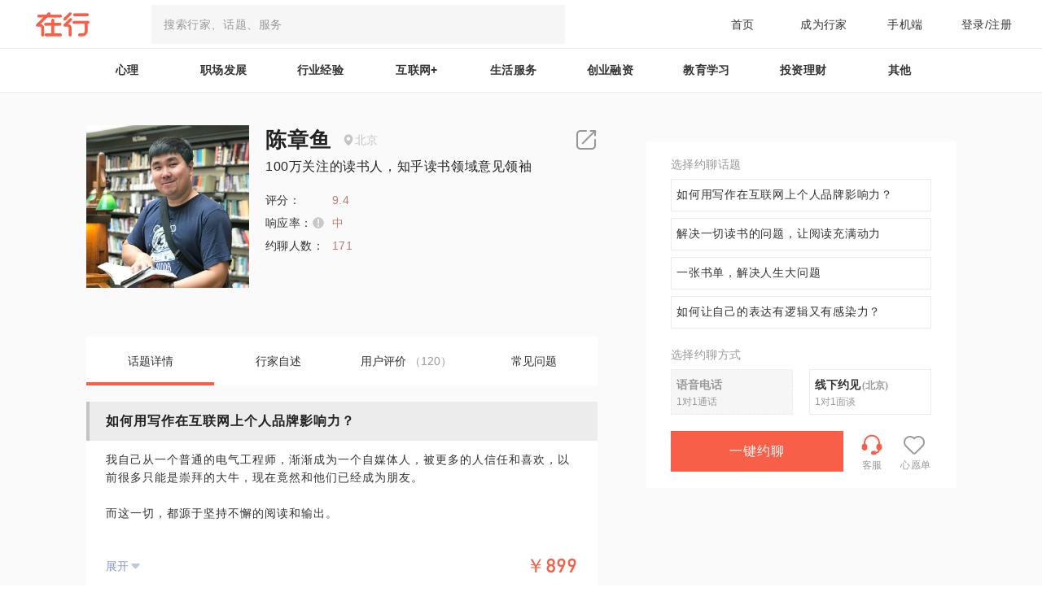

--- FILE ---
content_type: text/html; charset=utf-8
request_url: https://www.zaih.com/falcon/mentors/2bg61zqlfl2?from=tag_list&from_category=%E6%95%99%E8%82%B2%E5%AD%A6%E4%B9%A0&from_content=%E9%98%85%E8%AF%BB&from_order=default
body_size: 68398
content:
<!doctype html>
<html data-n-head-ssr>
  <head >
    <title>陈章鱼 - 100万关注的读书人，知乎读书领域意见领袖 | 到「在行」来约见我</title><meta data-n-head="ssr" charset="utf-8"><meta data-n-head="ssr" name="viewport" content="width=device-width, user-scalable=no, initial-scale=1.0, maximum-scale=1.0, minimum-scale=1.0"><meta data-n-head="ssr" data-hid="keywords" name="keywords" content="阅读,教育学习,学习方法,行家,咨询,经验,解决问题,智库,一对一,面对面,约聊"><meta data-n-head="ssr" data-hid="description" name="description" content="陈章鱼,100万关注的读书人，知乎读书领域意见领袖,如何用写作在互联网上个人品牌影响力？,解决一切读书的问题，让阅读充满动力,一张书单，解决人生大问题,如何让自己的表达有逻辑又有感染力？"><meta data-n-head="ssr" data-hid="mobile-agent" http-equiv="mobile-agent" content="https://falcon.zaih.com/falcon/mobile/mentors/2bg61zqlfl2"><link data-n-head="ssr" rel="icon" type="image/x-icon" href="/falcon/favicon.ico"><script data-n-head="ssr" src="/falcon/heatmap.min.js"></script><base href="/falcon/"><link rel="preload" href="https://ff-static.zaih.cn/falcon-web/cee702a0d4bfdcd5169e.js" as="script"><link rel="preload" href="https://ff-static.zaih.cn/falcon-web/440713953374fe6174c9.js" as="script"><link rel="preload" href="https://ff-static.zaih.cn/falcon-web/726018fedf7b00aca0ab.js" as="script"><link rel="preload" href="https://ff-static.zaih.cn/falcon-web/930029dfb1c925b965c5.js" as="script"><link rel="preload" href="https://ff-static.zaih.cn/falcon-web/a2499b7ff1841db26d75.js" as="script"><style data-vue-ssr-id="c650fd98:0 0b3fb090:0 7f914dc6:0 795acfc4:0 fd788a96:0 289ad65f:0 567e08fa:0 26fd11e4:0 0e181775:0 95288942:0 47aac216:0 a4b59652:0 788a8375:0">*,:after,:before{box-sizing:border-box;margin:0}@media screen and (min-width:768px){html{font-size:32px}}body,div,h1,h2,h3,h4,h5,h6,html,li,ol,p,ul{margin:0;padding:0;font-family:PingFangSC,Hiragino Sans GB,Microsoft YaHei,WenQuanYi Micro Hei,Arial,Helvetica,sans-serif}body,html{height:100%;background-color:#fff;font-family:sans-serif}button{outline:none;border:none;padding:0;margin:0;cursor:pointer;background:none}a{text-decoration:none}a,a:visited{color:inherit}li,ol,ul{list-style:none}body{margin:0 auto;position:relative}#__layout,#__nuxt{height:100%}label{display:inline-block}
body,html{background-color:#fafafa}@font-face{font-family:DIN;src:url([data-uri]) format("truetype");font-weight:400;font-style:normal}.el-dialog__header{line-height:32px}.global-tips{position:fixed;top:40%;left:50%;background:rgba(0,0,0,.7);height:.45rem;line-height:.45rem;text-align:center;white-space:nowrap;border-radius:.225rem;font-family:PingFangSC-Semibold;font-size:.16rem;color:#fff;padding:0 .38rem;transform:translate3d(-50%,-50%,0)}
.el-pagination--small .arrow.disabled,.el-table--hidden,.el-table .hidden-columns,.el-table td.is-hidden>*,.el-table th.is-hidden>*{visibility:hidden}.el-dropdown .el-dropdown-selfdefine:focus:active,.el-dropdown .el-dropdown-selfdefine:focus:not(.focusing),.el-message__closeBtn:focus,.el-message__content:focus,.el-popover:focus,.el-popover:focus:active,.el-popover__reference:focus:hover,.el-popover__reference:focus:not(.focusing),.el-rate:active,.el-rate:focus,.el-tooltip:focus:hover,.el-tooltip:focus:not(.focusing),.el-upload-list__item.is-success:active,.el-upload-list__item.is-success:not(.focusing):focus{outline-width:0}.el-input__suffix,.el-tree.is-dragging .el-tree-node__content *{pointer-events:none}@font-face{font-family:element-icons;src:url(https://ff-static.zaih.cn/falcon-web/fonts/20a3dbe.woff) format("woff"),url(https://ff-static.zaih.cn/falcon-web/fonts/597296c.ttf) format("truetype");font-weight:400;font-style:normal}[class*=" el-icon-"],[class^=el-icon-]{font-family:element-icons!important;speak:none;font-style:normal;font-weight:400;font-feature-settings:normal;font-variant:normal;text-transform:none;line-height:1;vertical-align:baseline;display:inline-block;-webkit-font-smoothing:antialiased;-moz-osx-font-smoothing:grayscale}.el-icon-ice-cream-round:before{content:"\e6a0"}.el-icon-ice-cream-square:before{content:"\e6a3"}.el-icon-lollipop:before{content:"\e6a4"}.el-icon-potato-strips:before{content:"\e6a5"}.el-icon-milk-tea:before{content:"\e6a6"}.el-icon-ice-drink:before{content:"\e6a7"}.el-icon-ice-tea:before{content:"\e6a9"}.el-icon-coffee:before{content:"\e6aa"}.el-icon-orange:before{content:"\e6ab"}.el-icon-pear:before{content:"\e6ac"}.el-icon-apple:before{content:"\e6ad"}.el-icon-cherry:before{content:"\e6ae"}.el-icon-watermelon:before{content:"\e6af"}.el-icon-grape:before{content:"\e6b0"}.el-icon-refrigerator:before{content:"\e6b1"}.el-icon-goblet-square-full:before{content:"\e6b2"}.el-icon-goblet-square:before{content:"\e6b3"}.el-icon-goblet-full:before{content:"\e6b4"}.el-icon-goblet:before{content:"\e6b5"}.el-icon-cold-drink:before{content:"\e6b6"}.el-icon-coffee-cup:before{content:"\e6b8"}.el-icon-water-cup:before{content:"\e6b9"}.el-icon-hot-water:before{content:"\e6ba"}.el-icon-ice-cream:before{content:"\e6bb"}.el-icon-dessert:before{content:"\e6bc"}.el-icon-sugar:before{content:"\e6bd"}.el-icon-tableware:before{content:"\e6be"}.el-icon-burger:before{content:"\e6bf"}.el-icon-knife-fork:before{content:"\e6c1"}.el-icon-fork-spoon:before{content:"\e6c2"}.el-icon-chicken:before{content:"\e6c3"}.el-icon-food:before{content:"\e6c4"}.el-icon-dish-1:before{content:"\e6c5"}.el-icon-dish:before{content:"\e6c6"}.el-icon-refresh-left:before{content:"\e6c7"}.el-icon-refresh-right:before{content:"\e6c8"}.el-icon-warning-outline:before{content:"\e6c9"}.el-icon-setting:before{content:"\e6ca"}.el-icon-phone-outline:before{content:"\e6cb"}.el-icon-more-outline:before{content:"\e6cc"}.el-icon-finished:before{content:"\e6cd"}.el-icon-view:before{content:"\e6ce"}.el-icon-loading:before{content:"\e6cf"}.el-icon-refresh:before{content:"\e6d0"}.el-icon-rank:before{content:"\e6d1"}.el-icon-sort:before{content:"\e6d2"}.el-icon-mobile-phone:before{content:"\e6d3"}.el-icon-service:before{content:"\e6d4"}.el-icon-sell:before{content:"\e6d5"}.el-icon-sold-out:before{content:"\e6d6"}.el-icon-delete:before{content:"\e6d7"}.el-icon-minus:before{content:"\e6d8"}.el-icon-plus:before{content:"\e6d9"}.el-icon-check:before{content:"\e6da"}.el-icon-close:before{content:"\e6db"}.el-icon-d-arrow-right:before{content:"\e6dc"}.el-icon-d-arrow-left:before{content:"\e6dd"}.el-icon-arrow-left:before{content:"\e6de"}.el-icon-arrow-down:before{content:"\e6df"}.el-icon-arrow-right:before{content:"\e6e0"}.el-icon-arrow-up:before{content:"\e6e1"}.el-icon-key:before{content:"\e6e2"}.el-icon-user:before{content:"\e6e3"}.el-icon-unlock:before{content:"\e6e4"}.el-icon-lock:before{content:"\e6e5"}.el-icon-top:before{content:"\e6e6"}.el-icon-top-right:before{content:"\e6e7"}.el-icon-top-left:before{content:"\e6e8"}.el-icon-right:before{content:"\e6e9"}.el-icon-back:before{content:"\e6ea"}.el-icon-bottom:before{content:"\e6eb"}.el-icon-bottom-right:before{content:"\e6ec"}.el-icon-bottom-left:before{content:"\e6ed"}.el-icon-moon-night:before{content:"\e6ee"}.el-icon-moon:before{content:"\e6f0"}.el-icon-cloudy-and-sunny:before{content:"\e6f1"}.el-icon-partly-cloudy:before{content:"\e6f2"}.el-icon-cloudy:before{content:"\e6f3"}.el-icon-sunny:before{content:"\e6f6"}.el-icon-sunset:before{content:"\e6f7"}.el-icon-sunrise-1:before{content:"\e6f8"}.el-icon-sunrise:before{content:"\e6f9"}.el-icon-heavy-rain:before{content:"\e6fa"}.el-icon-lightning:before{content:"\e6fb"}.el-icon-light-rain:before{content:"\e6fc"}.el-icon-wind-power:before{content:"\e6fd"}.el-icon-watch:before{content:"\e6fe"}.el-icon-watch-1:before{content:"\e6ff"}.el-icon-timer:before{content:"\e702"}.el-icon-alarm-clock:before{content:"\e703"}.el-icon-map-location:before{content:"\e704"}.el-icon-delete-location:before{content:"\e705"}.el-icon-add-location:before{content:"\e706"}.el-icon-location-information:before{content:"\e707"}.el-icon-location-outline:before{content:"\e708"}.el-icon-place:before{content:"\e709"}.el-icon-discover:before{content:"\e70a"}.el-icon-first-aid-kit:before{content:"\e70b"}.el-icon-trophy-1:before{content:"\e70c"}.el-icon-trophy:before{content:"\e70d"}.el-icon-medal:before{content:"\e70e"}.el-icon-medal-1:before{content:"\e70f"}.el-icon-stopwatch:before{content:"\e710"}.el-icon-mic:before{content:"\e711"}.el-icon-baseball:before{content:"\e712"}.el-icon-soccer:before{content:"\e713"}.el-icon-football:before{content:"\e715"}.el-icon-basketball:before{content:"\e716"}.el-icon-star-off:before{content:"\e717"}.el-icon-copy-document:before{content:"\e718"}.el-icon-full-screen:before{content:"\e719"}.el-icon-switch-button:before{content:"\e71b"}.el-icon-aim:before{content:"\e71c"}.el-icon-crop:before{content:"\e71d"}.el-icon-odometer:before{content:"\e71e"}.el-icon-time:before{content:"\e71f"}.el-icon-circle-check-outline:before{content:"\e720"}.el-icon-remove-outline:before{content:"\e722"}.el-icon-circle-plus-outline:before{content:"\e723"}.el-icon-bangzhu:before{content:"\e724"}.el-icon-bell:before{content:"\e725"}.el-icon-close-notification:before{content:"\e726"}.el-icon-microphone:before{content:"\e727"}.el-icon-turn-off-microphone:before{content:"\e728"}.el-icon-position:before{content:"\e729"}.el-icon-postcard:before{content:"\e72a"}.el-icon-message:before{content:"\e72b"}.el-icon-chat-line-square:before{content:"\e72d"}.el-icon-chat-dot-square:before{content:"\e72e"}.el-icon-chat-dot-round:before{content:"\e72f"}.el-icon-chat-square:before{content:"\e730"}.el-icon-chat-line-round:before{content:"\e731"}.el-icon-chat-round:before{content:"\e732"}.el-icon-set-up:before{content:"\e733"}.el-icon-turn-off:before{content:"\e734"}.el-icon-open:before{content:"\e735"}.el-icon-connection:before{content:"\e736"}.el-icon-link:before{content:"\e737"}.el-icon-cpu:before{content:"\e738"}.el-icon-thumb:before{content:"\e739"}.el-icon-female:before{content:"\e73a"}.el-icon-male:before{content:"\e73b"}.el-icon-guide:before{content:"\e73c"}.el-icon-help:before{content:"\e73d"}.el-icon-notification:before{content:"\e73e"}.el-icon-ship:before{content:"\e73f"}.el-icon-truck:before{content:"\e740"}.el-icon-bicycle:before{content:"\e741"}.el-icon-price-tag:before{content:"\e744"}.el-icon-discount:before{content:"\e745"}.el-icon-wallet:before{content:"\e747"}.el-icon-coin:before{content:"\e748"}.el-icon-money:before{content:"\e749"}.el-icon-bank-card:before{content:"\e74a"}.el-icon-box:before{content:"\e74b"}.el-icon-present:before{content:"\e74c"}.el-icon-shopping-bag-2:before{content:"\e74d"}.el-icon-shopping-bag-1:before{content:"\e74e"}.el-icon-shopping-cart-2:before{content:"\e74f"}.el-icon-shopping-cart-1:before{content:"\e750"}.el-icon-shopping-cart-full:before{content:"\e751"}.el-icon-smoking:before{content:"\e752"}.el-icon-no-smoking:before{content:"\e753"}.el-icon-house:before{content:"\e754"}.el-icon-table-lamp:before{content:"\e755"}.el-icon-school:before{content:"\e756"}.el-icon-office-building:before{content:"\e757"}.el-icon-toilet-paper:before{content:"\e758"}.el-icon-notebook-2:before{content:"\e759"}.el-icon-notebook-1:before{content:"\e75a"}.el-icon-files:before{content:"\e75b"}.el-icon-collection:before{content:"\e75c"}.el-icon-receiving:before{content:"\e75d"}.el-icon-picture-outline:before{content:"\e75e"}.el-icon-picture-outline-round:before{content:"\e75f"}.el-icon-suitcase-1:before{content:"\e760"}.el-icon-suitcase:before{content:"\e761"}.el-icon-film:before{content:"\e763"}.el-icon-edit-outline:before{content:"\e764"}.el-icon-collection-tag:before{content:"\e765"}.el-icon-data-analysis:before{content:"\e766"}.el-icon-pie-chart:before{content:"\e767"}.el-icon-data-board:before{content:"\e768"}.el-icon-reading:before{content:"\e769"}.el-icon-magic-stick:before{content:"\e76a"}.el-icon-coordinate:before{content:"\e76b"}.el-icon-mouse:before{content:"\e76c"}.el-icon-data-line:before{content:"\e76d"}.el-icon-brush:before{content:"\e76e"}.el-icon-headset:before{content:"\e76f"}.el-icon-umbrella:before{content:"\e770"}.el-icon-scissors:before{content:"\e771"}.el-icon-video-camera:before{content:"\e772"}.el-icon-mobile:before{content:"\e773"}.el-icon-attract:before{content:"\e774"}.el-icon-monitor:before{content:"\e775"}.el-icon-zoom-out:before{content:"\e776"}.el-icon-zoom-in:before{content:"\e777"}.el-icon-search:before{content:"\e778"}.el-icon-camera:before{content:"\e779"}.el-icon-takeaway-box:before{content:"\e77a"}.el-icon-upload2:before{content:"\e77b"}.el-icon-download:before{content:"\e77c"}.el-icon-paperclip:before{content:"\e77d"}.el-icon-printer:before{content:"\e77e"}.el-icon-document-add:before{content:"\e782"}.el-icon-document:before{content:"\e785"}.el-icon-document-checked:before{content:"\e786"}.el-icon-document-copy:before{content:"\e787"}.el-icon-document-delete:before{content:"\e788"}.el-icon-document-remove:before{content:"\e789"}.el-icon-tickets:before{content:"\e78b"}.el-icon-folder-checked:before{content:"\e77f"}.el-icon-folder-delete:before{content:"\e780"}.el-icon-folder-remove:before{content:"\e781"}.el-icon-folder-add:before{content:"\e783"}.el-icon-folder-opened:before{content:"\e784"}.el-icon-folder:before{content:"\e78a"}.el-icon-edit:before{content:"\e78c"}.el-icon-circle-close-outline:before{content:"\e78d"}.el-icon-date:before{content:"\e78e"}.el-icon-caret-top:before{content:"\e78f"}.el-icon-caret-bottom:before{content:"\e790"}.el-icon-caret-right:before{content:"\e791"}.el-icon-caret-left:before{content:"\e792"}.el-icon-share:before{content:"\e793"}.el-icon-more:before{content:"\e794"}.el-icon-phone:before{content:"\e795"}.el-icon-video-camera-solid:before{content:"\e796"}.el-icon-star-on:before{content:"\e797"}.el-icon-menu:before{content:"\e798"}.el-icon-message-solid:before{content:"\e799"}.el-icon-d-caret:before{content:"\e79a"}.el-icon-camera-solid:before{content:"\e79b"}.el-icon-success:before{content:"\e79c"}.el-icon-error:before{content:"\e79d"}.el-icon-location:before{content:"\e79e"}.el-icon-picture:before{content:"\e79f"}.el-icon-circle-plus:before{content:"\e7a0"}.el-icon-info:before{content:"\e7a1"}.el-icon-remove:before{content:"\e7a2"}.el-icon-warning:before{content:"\e7a3"}.el-icon-question:before{content:"\e7a4"}.el-icon-user-solid:before{content:"\e7a5"}.el-icon-s-grid:before{content:"\e7a6"}.el-icon-s-check:before{content:"\e7a7"}.el-icon-s-data:before{content:"\e7a8"}.el-icon-s-fold:before{content:"\e7a9"}.el-icon-s-opportunity:before{content:"\e7aa"}.el-icon-s-custom:before{content:"\e7ab"}.el-icon-s-tools:before{content:"\e7ac"}.el-icon-s-claim:before{content:"\e7ad"}.el-icon-s-finance:before{content:"\e7ae"}.el-icon-s-comment:before{content:"\e7af"}.el-icon-s-kpi:before{content:"\e7b0"}.el-icon-s-marketing:before{content:"\e7b1"}.el-icon-s-goods:before{content:"\e7b2"}.el-icon-s-help:before{content:"\e7b3"}.el-icon-s-shop:before{content:"\e7b4"}.el-icon-s-open:before{content:"\e7b5"}.el-icon-s-management:before{content:"\e7b6"}.el-icon-s-ticket:before{content:"\e7b7"}.el-icon-s-release:before{content:"\e7b8"}.el-icon-s-home:before{content:"\e7b9"}.el-icon-s-promotion:before{content:"\e7ba"}.el-icon-s-operation:before{content:"\e7bb"}.el-icon-s-unfold:before{content:"\e7bc"}.el-icon-s-platform:before{content:"\e7bd"}.el-icon-s-order:before{content:"\e7be"}.el-icon-s-cooperation:before{content:"\e7bf"}.el-icon-video-play:before{content:"\e7c0"}.el-icon-video-pause:before{content:"\e7c1"}.el-icon-goods:before{content:"\e7c2"}.el-icon-upload:before{content:"\e7c3"}.el-icon-sort-down:before{content:"\e7c4"}.el-icon-sort-up:before{content:"\e7c5"}.el-icon-c-scale-to-original:before{content:"\e7c6"}.el-icon-eleme:before{content:"\e7c7"}.el-icon-delete-solid:before{content:"\e7c9"}.el-icon-platform-eleme:before{content:"\e7ca"}.el-icon-loading{animation:rotating 2s linear infinite}.el-icon--right{margin-left:5px}.el-icon--left{margin-right:5px}@keyframes rotating{0%{transform:rotate(0)}to{transform:rotate(1turn)}}.el-pagination{white-space:nowrap;padding:2px 5px;color:#303133;font-weight:700}.el-pagination:after,.el-pagination:before{display:table;content:""}.el-pagination:after{clear:both}.el-pagination button,.el-pagination span:not([class*=suffix]){display:inline-block;font-size:13px;min-width:35.5px;height:28px;line-height:28px;vertical-align:top;box-sizing:border-box}.el-pagination .el-input__inner{text-align:center;-moz-appearance:textfield;line-height:normal}.el-pagination .el-input__suffix{right:0;-ms-transform:scale(.8);transform:scale(.8)}.el-pagination .el-select .el-input{width:100px;margin:0 5px}.el-pagination .el-select .el-input .el-input__inner{padding-right:25px;border-radius:3px}.el-pagination button{border:none;padding:0 6px;background:0 0}.el-pagination button:focus{outline:0}.el-pagination button:hover{color:#409eff}.el-pagination button:disabled{color:#c0c4cc;background-color:#fff;cursor:not-allowed}.el-pagination .btn-next,.el-pagination .btn-prev{background:50% no-repeat #fff;background-size:16px;cursor:pointer;margin:0;color:#303133}.el-pagination .btn-next .el-icon,.el-pagination .btn-prev .el-icon{display:block;font-size:12px;font-weight:700}.el-pagination .btn-prev{padding-right:12px}.el-pagination .btn-next{padding-left:12px}.el-pagination .el-pager li.disabled{color:#c0c4cc;cursor:not-allowed}.el-pager li,.el-pager li.btn-quicknext:hover,.el-pager li.btn-quickprev:hover{cursor:pointer}.el-pagination--small .btn-next,.el-pagination--small .btn-prev,.el-pagination--small .el-pager li,.el-pagination--small .el-pager li.btn-quicknext,.el-pagination--small .el-pager li.btn-quickprev,.el-pagination--small .el-pager li:last-child{border-color:rgba(0,0,0,0);font-size:12px;line-height:22px;height:22px;min-width:22px}.el-pagination--small .more:before,.el-pagination--small li.more:before{line-height:24px}.el-pagination--small button,.el-pagination--small span:not([class*=suffix]){height:22px;line-height:22px}.el-pagination--small .el-pagination__editor,.el-pagination--small .el-pagination__editor.el-input .el-input__inner{height:22px}.el-pagination__sizes{margin:0 10px 0 0;font-weight:400;color:#606266}.el-pagination__sizes .el-input .el-input__inner{font-size:13px;padding-left:8px}.el-pagination__sizes .el-input .el-input__inner:hover{border-color:#409eff}.el-pagination__total{margin-right:10px;font-weight:400;color:#606266}.el-pagination__jump{margin-left:24px;font-weight:400;color:#606266}.el-pagination__jump .el-input__inner{padding:0 3px}.el-pagination__rightwrapper{float:right}.el-pagination__editor{line-height:18px;padding:0 2px;height:28px;text-align:center;margin:0 2px;box-sizing:border-box;border-radius:3px}.el-pager,.el-pagination.is-background .btn-next,.el-pagination.is-background .btn-prev{padding:0}.el-pagination__editor.el-input{width:50px}.el-pagination__editor.el-input .el-input__inner{height:28px}.el-pagination__editor .el-input__inner::-webkit-inner-spin-button,.el-pagination__editor .el-input__inner::-webkit-outer-spin-button{-webkit-appearance:none;margin:0}.el-pagination.is-background .btn-next,.el-pagination.is-background .btn-prev,.el-pagination.is-background .el-pager li{margin:0 5px;background-color:#f4f4f5;color:#606266;min-width:30px;border-radius:2px}.el-pagination.is-background .btn-next.disabled,.el-pagination.is-background .btn-next:disabled,.el-pagination.is-background .btn-prev.disabled,.el-pagination.is-background .btn-prev:disabled,.el-pagination.is-background .el-pager li.disabled{color:#c0c4cc}.el-pagination.is-background .el-pager li:not(.disabled):hover{color:#409eff}.el-pagination.is-background .el-pager li:not(.disabled).active{background-color:#409eff;color:#fff}.el-dialog,.el-pager li{background:#fff;-webkit-box-sizing:border-box}.el-pagination.is-background.el-pagination--small .btn-next,.el-pagination.is-background.el-pagination--small .btn-prev,.el-pagination.is-background.el-pagination--small .el-pager li{margin:0 3px;min-width:22px}.el-pager,.el-pager li{vertical-align:top;margin:0;display:inline-block}.el-pager{-webkit-user-select:none;-ms-user-select:none;user-select:none;list-style:none;font-size:0}.el-radio,.el-table th{-webkit-user-select:none;-moz-user-select:none}.el-date-table,.el-radio,.el-table th{-ms-user-select:none}.el-pager .more:before{line-height:30px}.el-pager li{padding:0 4px;font-size:13px;min-width:35.5px;height:28px;line-height:28px;box-sizing:border-box;text-align:center}.el-menu--collapse .el-menu .el-submenu,.el-menu--popup{min-width:200px}.el-pager li.btn-quicknext,.el-pager li.btn-quickprev{line-height:28px;color:#303133}.el-pager li.btn-quicknext.disabled,.el-pager li.btn-quickprev.disabled{color:#c0c4cc}.el-pager li.active+li{border-left:0}.el-pager li:hover{color:#409eff}.el-pager li.active{color:#409eff;cursor:default}.el-dialog{position:relative;margin:0 auto 50px;border-radius:2px;box-shadow:0 1px 3px rgba(0,0,0,.3);box-sizing:border-box;width:50%}.el-dialog.is-fullscreen{width:100%;margin-top:0;margin-bottom:0;height:100%;overflow:auto}.el-dialog__wrapper{position:fixed;top:0;right:0;bottom:0;left:0;overflow:auto;margin:0}.el-dialog__header{padding:20px 20px 10px}.el-dialog__headerbtn{position:absolute;top:20px;right:20px;padding:0;background:0 0;border:none;outline:0;cursor:pointer;font-size:16px}.el-dialog__headerbtn .el-dialog__close{color:#909399}.el-dialog__headerbtn:focus .el-dialog__close,.el-dialog__headerbtn:hover .el-dialog__close{color:#409eff}.el-dialog__title{line-height:24px;font-size:18px;color:#303133}.el-dialog__body{padding:30px 20px;color:#606266;font-size:14px;word-break:break-all}.el-dialog__footer{padding:10px 20px 20px;text-align:right;box-sizing:border-box}.el-dialog--center{text-align:center}.el-dialog--center .el-dialog__body{text-align:left;text-align:initial;padding:25px 25px 30px}.el-dialog--center .el-dialog__footer{text-align:inherit}.dialog-fade-enter-active{animation:dialog-fade-in .3s}.dialog-fade-leave-active{animation:dialog-fade-out .3s}@keyframes dialog-fade-in{0%{transform:translate3d(0,-20px,0);opacity:0}to{transform:translateZ(0);opacity:1}}@keyframes dialog-fade-out{0%{transform:translateZ(0);opacity:1}to{transform:translate3d(0,-20px,0);opacity:0}}.el-autocomplete{position:relative;display:inline-block}.el-autocomplete-suggestion{margin:5px 0;box-shadow:0 2px 12px 0 rgba(0,0,0,.1);border-radius:4px;border:1px solid #e4e7ed;box-sizing:border-box;background-color:#fff}.el-dropdown-menu,.el-menu--collapse .el-submenu .el-menu{z-index:10;-webkit-box-shadow:0 2px 12px 0 rgba(0,0,0,.1)}.el-autocomplete-suggestion__wrap{max-height:280px;padding:10px 0;box-sizing:border-box}.el-autocomplete-suggestion__list{margin:0;padding:0}.el-autocomplete-suggestion li{padding:0 20px;margin:0;line-height:34px;cursor:pointer;color:#606266;font-size:14px;list-style:none;white-space:nowrap;overflow:hidden;text-overflow:ellipsis}.el-autocomplete-suggestion li.highlighted,.el-autocomplete-suggestion li:hover{background-color:#f5f7fa}.el-autocomplete-suggestion li.divider{margin-top:6px;border-top:1px solid #000}.el-autocomplete-suggestion li.divider:last-child{margin-bottom:-6px}.el-autocomplete-suggestion.is-loading li{text-align:center;height:100px;line-height:100px;font-size:20px;color:#999}.el-autocomplete-suggestion.is-loading li:after{display:inline-block;content:"";height:100%;vertical-align:middle}.el-autocomplete-suggestion.is-loading li:hover{background-color:#fff}.el-autocomplete-suggestion.is-loading .el-icon-loading{vertical-align:middle}.el-dropdown{display:inline-block;position:relative;color:#606266;font-size:14px}.el-dropdown .el-button-group{display:block}.el-dropdown .el-button-group .el-button{float:none}.el-dropdown .el-dropdown__caret-button{padding-left:5px;padding-right:5px;position:relative;border-left:none}.el-dropdown .el-dropdown__caret-button:before{content:"";position:absolute;display:block;width:1px;top:5px;bottom:5px;left:0;background:hsla(0,0%,100%,.5)}.el-dropdown .el-dropdown__caret-button:hover:before{top:0;bottom:0}.el-dropdown .el-dropdown__caret-button .el-dropdown__icon{padding-left:0}.el-dropdown__icon{font-size:12px;margin:0 3px}.el-dropdown-menu{position:absolute;top:0;left:0;padding:10px 0;margin:5px 0;background-color:#fff;border:1px solid #ebeef5;border-radius:4px;box-shadow:0 2px 12px 0 rgba(0,0,0,.1)}.el-dropdown-menu__item{list-style:none;line-height:36px;padding:0 20px;margin:0;font-size:14px;color:#606266;cursor:pointer;outline:0}.el-dropdown-menu__item:focus,.el-dropdown-menu__item:not(.is-disabled):hover{background-color:#ecf5ff;color:#66b1ff}.el-dropdown-menu__item i{margin-right:5px}.el-dropdown-menu__item--divided{position:relative;margin-top:6px;border-top:1px solid #ebeef5}.el-dropdown-menu__item--divided:before{content:"";height:6px;display:block;margin:0 -20px;background-color:#fff}.el-menu:after,.el-menu:before,.el-radio__inner:after,.el-switch__core:after{content:""}.el-dropdown-menu__item.is-disabled{cursor:default;color:#bbb;pointer-events:none}.el-dropdown-menu--medium{padding:6px 0}.el-dropdown-menu--medium .el-dropdown-menu__item{line-height:30px;padding:0 17px;font-size:14px}.el-dropdown-menu--medium .el-dropdown-menu__item.el-dropdown-menu__item--divided{margin-top:6px}.el-dropdown-menu--medium .el-dropdown-menu__item.el-dropdown-menu__item--divided:before{height:6px;margin:0 -17px}.el-dropdown-menu--small{padding:6px 0}.el-dropdown-menu--small .el-dropdown-menu__item{line-height:27px;padding:0 15px;font-size:13px}.el-dropdown-menu--small .el-dropdown-menu__item.el-dropdown-menu__item--divided{margin-top:4px}.el-dropdown-menu--small .el-dropdown-menu__item.el-dropdown-menu__item--divided:before{height:4px;margin:0 -15px}.el-dropdown-menu--mini{padding:3px 0}.el-dropdown-menu--mini .el-dropdown-menu__item{line-height:24px;padding:0 10px;font-size:12px}.el-dropdown-menu--mini .el-dropdown-menu__item.el-dropdown-menu__item--divided{margin-top:3px}.el-dropdown-menu--mini .el-dropdown-menu__item.el-dropdown-menu__item--divided:before{height:3px;margin:0 -10px}.el-menu{border-right:1px solid #e6e6e6;list-style:none;position:relative;margin:0;padding-left:0}.el-menu,.el-menu--horizontal>.el-menu-item:not(.is-disabled):focus,.el-menu--horizontal>.el-menu-item:not(.is-disabled):hover,.el-menu--horizontal>.el-submenu .el-submenu__title:hover{background-color:#fff}.el-menu:after,.el-menu:before{display:table}.el-menu:after{clear:both}.el-menu.el-menu--horizontal{border-bottom:1px solid #e6e6e6}.el-menu--horizontal{border-right:none}.el-menu--horizontal>.el-menu-item{float:left;height:60px;line-height:60px;margin:0;border-bottom:2px solid rgba(0,0,0,0);color:#909399}.el-menu--horizontal>.el-menu-item a,.el-menu--horizontal>.el-menu-item a:hover{color:inherit}.el-menu--horizontal>.el-submenu{float:left}.el-menu--horizontal>.el-submenu:focus,.el-menu--horizontal>.el-submenu:hover{outline:0}.el-menu--horizontal>.el-submenu:focus .el-submenu__title,.el-menu--horizontal>.el-submenu:hover .el-submenu__title{color:#303133}.el-menu--horizontal>.el-submenu.is-active .el-submenu__title{border-bottom:2px solid #409eff;color:#303133}.el-menu--horizontal>.el-submenu .el-submenu__title{height:60px;line-height:60px;border-bottom:2px solid rgba(0,0,0,0);color:#909399}.el-menu--horizontal>.el-submenu .el-submenu__icon-arrow{position:static;vertical-align:middle;margin-left:8px;margin-top:-3px}.el-menu--horizontal .el-menu .el-menu-item,.el-menu--horizontal .el-menu .el-submenu__title{background-color:#fff;float:none;height:36px;line-height:36px;padding:0 10px;color:#909399}.el-menu--horizontal .el-menu .el-menu-item.is-active,.el-menu--horizontal .el-menu .el-submenu.is-active>.el-submenu__title{color:#303133}.el-menu--horizontal .el-menu-item:not(.is-disabled):focus,.el-menu--horizontal .el-menu-item:not(.is-disabled):hover{outline:0;color:#303133}.el-menu--horizontal>.el-menu-item.is-active{border-bottom:2px solid #409eff;color:#303133}.el-menu--collapse{width:64px}.el-menu--collapse>.el-menu-item [class^=el-icon-],.el-menu--collapse>.el-submenu>.el-submenu__title [class^=el-icon-]{margin:0;vertical-align:middle;width:24px;text-align:center}.el-menu--collapse>.el-menu-item .el-submenu__icon-arrow,.el-menu--collapse>.el-submenu>.el-submenu__title .el-submenu__icon-arrow{display:none}.el-menu--collapse>.el-menu-item span,.el-menu--collapse>.el-submenu>.el-submenu__title span{height:0;width:0;overflow:hidden;visibility:hidden;display:inline-block}.el-menu--collapse>.el-menu-item.is-active i{color:inherit}.el-menu--collapse .el-submenu{position:relative}.el-menu--collapse .el-submenu .el-menu{position:absolute;margin-left:5px;top:0;left:100%;border:1px solid #e4e7ed;border-radius:2px;box-shadow:0 2px 12px 0 rgba(0,0,0,.1)}.el-menu-item,.el-submenu__title{height:56px;line-height:56px;position:relative;-webkit-box-sizing:border-box;white-space:nowrap;list-style:none}.el-menu--collapse .el-submenu.is-opened>.el-submenu__title .el-submenu__icon-arrow{-ms-transform:none;transform:none}.el-menu--popup{z-index:100;border:none;padding:5px 0;border-radius:2px;box-shadow:0 2px 12px 0 rgba(0,0,0,.1)}.el-menu--popup-bottom-start{margin-top:5px}.el-menu--popup-right-start{margin-left:5px;margin-right:5px}.el-menu-item{font-size:14px;color:#303133;padding:0 20px;cursor:pointer;transition:border-color .3s,background-color .3s,color .3s;box-sizing:border-box}.el-menu-item *{vertical-align:middle}.el-menu-item i{color:#909399}.el-menu-item:focus,.el-menu-item:hover{outline:0;background-color:#ecf5ff}.el-menu-item.is-disabled{opacity:.25;cursor:not-allowed;background:0 0!important}.el-menu-item [class^=el-icon-]{margin-right:5px;width:24px;text-align:center;font-size:18px;vertical-align:middle}.el-menu-item.is-active{color:#409eff}.el-menu-item.is-active i{color:inherit}.el-submenu{list-style:none;margin:0;padding-left:0}.el-submenu__title{font-size:14px;color:#303133;padding:0 20px;cursor:pointer;transition:border-color .3s,background-color .3s,color .3s;box-sizing:border-box}.el-submenu__title *{vertical-align:middle}.el-submenu__title i{color:#909399}.el-submenu__title:focus,.el-submenu__title:hover{outline:0;background-color:#ecf5ff}.el-submenu__title.is-disabled{opacity:.25;cursor:not-allowed;background:0 0!important}.el-submenu__title:hover{background-color:#ecf5ff}.el-submenu .el-menu{border:none}.el-submenu .el-menu-item{height:50px;line-height:50px;padding:0 45px;min-width:200px}.el-submenu__icon-arrow{position:absolute;top:50%;right:20px;margin-top:-7px;transition:transform .3s;font-size:12px}.el-radio,.el-radio__inner,.el-radio__input{position:relative;display:inline-block}.el-submenu.is-active .el-submenu__title{border-bottom-color:#409eff}.el-submenu.is-opened>.el-submenu__title .el-submenu__icon-arrow{-ms-transform:rotate(180deg);transform:rotate(180deg)}.el-submenu.is-disabled .el-menu-item,.el-submenu.is-disabled .el-submenu__title{opacity:.25;cursor:not-allowed;background:0 0!important}.el-submenu [class^=el-icon-]{vertical-align:middle;margin-right:5px;width:24px;text-align:center;font-size:18px}.el-menu-item-group>ul{padding:0}.el-menu-item-group__title{padding:7px 0 7px 20px;line-height:normal;font-size:12px;color:#909399}.el-radio,.el-radio--medium.is-bordered .el-radio__label{font-size:14px}.horizontal-collapse-transition .el-submenu__title .el-submenu__icon-arrow{transition:.2s;opacity:0}.el-radio{color:#606266;font-weight:500;line-height:1;cursor:pointer;white-space:nowrap;outline:0;margin-right:30px}.el-radio.is-bordered{padding:12px 20px 0 10px;border-radius:4px;border:1px solid #dcdfe6;box-sizing:border-box;height:40px}.el-radio.is-bordered.is-checked{border-color:#409eff}.el-radio.is-bordered.is-disabled{cursor:not-allowed;border-color:#ebeef5}.el-radio__input.is-disabled .el-radio__inner,.el-radio__input.is-disabled.is-checked .el-radio__inner{background-color:#f5f7fa;border-color:#e4e7ed}.el-radio.is-bordered+.el-radio.is-bordered{margin-left:10px}.el-radio--medium.is-bordered{padding:10px 20px 0 10px;border-radius:4px;height:36px}.el-radio--mini.is-bordered .el-radio__label,.el-radio--small.is-bordered .el-radio__label{font-size:12px}.el-radio--medium.is-bordered .el-radio__inner{height:14px;width:14px}.el-radio--small.is-bordered{padding:8px 15px 0 10px;border-radius:3px;height:32px}.el-radio--small.is-bordered .el-radio__inner{height:12px;width:12px}.el-radio--mini.is-bordered{padding:6px 15px 0 10px;border-radius:3px;height:28px}.el-radio--mini.is-bordered .el-radio__inner{height:12px;width:12px}.el-radio:last-child{margin-right:0}.el-radio__input{white-space:nowrap;cursor:pointer;outline:0;line-height:1;vertical-align:middle}.el-radio__input.is-disabled .el-radio__inner{cursor:not-allowed}.el-radio__input.is-disabled .el-radio__inner:after{cursor:not-allowed;background-color:#f5f7fa}.el-radio__input.is-disabled .el-radio__inner+.el-radio__label{cursor:not-allowed}.el-radio__input.is-disabled.is-checked .el-radio__inner:after{background-color:#c0c4cc}.el-radio__input.is-disabled+span.el-radio__label{color:#c0c4cc;cursor:not-allowed}.el-radio__input.is-checked .el-radio__inner{border-color:#409eff;background:#409eff}.el-radio__input.is-checked .el-radio__inner:after{-ms-transform:translate(-50%,-50%) scale(1);transform:translate(-50%,-50%) scale(1)}.el-radio__input.is-checked+.el-radio__label{color:#409eff}.el-radio__input.is-focus .el-radio__inner{border-color:#409eff}.el-radio__inner{border:1px solid #dcdfe6;border-radius:100%;width:14px;height:14px;background-color:#fff;cursor:pointer;box-sizing:border-box}.el-radio__inner:hover{border-color:#409eff}.el-radio__inner:after{width:4px;height:4px;border-radius:100%;background-color:#fff;position:absolute;left:50%;top:50%;-ms-transform:translate(-50%,-50%) scale(0);transform:translate(-50%,-50%) scale(0);transition:transform .15s ease-in}.el-radio__original{opacity:0;outline:0;position:absolute;z-index:-1;top:0;left:0;right:0;bottom:0;margin:0}.el-radio-button,.el-radio-button__inner{display:inline-block;position:relative;outline:0}.el-radio:focus:not(.is-focus):not(:active):not(.is-disabled) .el-radio__inner{box-shadow:0 0 2px 2px #409eff}.el-radio__label{font-size:14px;padding-left:10px}.el-radio-group{display:inline-block;line-height:1;vertical-align:middle;font-size:0}.el-radio-button__inner{line-height:1;white-space:nowrap;vertical-align:middle;background:#fff;border:1px solid #dcdfe6;font-weight:500;border-left:0;color:#606266;-webkit-appearance:none;text-align:center;box-sizing:border-box;margin:0;cursor:pointer;transition:all .3s cubic-bezier(.645,.045,.355,1);padding:12px 20px;font-size:14px;border-radius:0}.el-radio-button__inner.is-round{padding:12px 20px}.el-radio-button__inner:hover{color:#409eff}.el-radio-button__inner [class*=el-icon-]{line-height:.9}.el-radio-button__inner [class*=el-icon-]+span{margin-left:5px}.el-radio-button:first-child .el-radio-button__inner{border-left:1px solid #dcdfe6;border-radius:4px 0 0 4px;box-shadow:none!important}.el-radio-button__orig-radio{opacity:0;outline:0;position:absolute;z-index:-1}.el-radio-button__orig-radio:checked+.el-radio-button__inner{color:#fff;background-color:#409eff;border-color:#409eff;box-shadow:-1px 0 0 0 #409eff}.el-radio-button__orig-radio:disabled+.el-radio-button__inner{color:#c0c4cc;cursor:not-allowed;background-image:none;background-color:#fff;border-color:#ebeef5;box-shadow:none}.el-radio-button__orig-radio:disabled:checked+.el-radio-button__inner{background-color:#f2f6fc}.el-radio-button:last-child .el-radio-button__inner{border-radius:0 4px 4px 0}.el-popover,.el-radio-button:first-child:last-child .el-radio-button__inner{border-radius:4px}.el-radio-button--medium .el-radio-button__inner{padding:10px 20px;font-size:14px;border-radius:0}.el-radio-button--medium .el-radio-button__inner.is-round{padding:10px 20px}.el-radio-button--small .el-radio-button__inner{padding:9px 15px;font-size:12px;border-radius:0}.el-radio-button--small .el-radio-button__inner.is-round{padding:9px 15px}.el-radio-button--mini .el-radio-button__inner{padding:7px 15px;font-size:12px;border-radius:0}.el-radio-button--mini .el-radio-button__inner.is-round{padding:7px 15px}.el-radio-button:focus:not(.is-focus):not(:active):not(.is-disabled){box-shadow:0 0 2px 2px #409eff}.el-switch{display:-ms-inline-flexbox;display:inline-flex;-ms-flex-align:center;align-items:center;position:relative;font-size:14px;line-height:20px;height:20px;vertical-align:middle}.el-switch__core,.el-switch__label{display:inline-block;cursor:pointer}.el-switch.is-disabled .el-switch__core,.el-switch.is-disabled .el-switch__label{cursor:not-allowed}.el-switch__label{transition:.2s;height:20px;font-size:14px;font-weight:500;vertical-align:middle;color:#303133}.el-switch__label.is-active{color:#409eff}.el-switch__label--left{margin-right:10px}.el-switch__label--right{margin-left:10px}.el-switch__label *{line-height:1;font-size:14px;display:inline-block}.el-switch__input{position:absolute;width:0;height:0;opacity:0;margin:0}.el-switch__core{margin:0;position:relative;width:40px;height:20px;border:1px solid #dcdfe6;outline:0;border-radius:10px;box-sizing:border-box;background:#dcdfe6;transition:border-color .3s,background-color .3s;vertical-align:middle}.el-switch__core:after{position:absolute;top:1px;left:1px;border-radius:100%;transition:all .3s;width:16px;height:16px;background-color:#fff}.el-switch.is-checked .el-switch__core{border-color:#409eff;background-color:#409eff}.el-switch.is-checked .el-switch__core:after{left:100%;margin-left:-17px}.el-switch.is-disabled{opacity:.6}.el-switch--wide .el-switch__label.el-switch__label--left span{left:10px}.el-switch--wide .el-switch__label.el-switch__label--right span{right:10px}.el-switch .label-fade-enter,.el-switch .label-fade-leave-active{opacity:0}.el-select-dropdown{position:absolute;z-index:1001;border:1px solid #e4e7ed;border-radius:4px;background-color:#fff;box-shadow:0 2px 12px 0 rgba(0,0,0,.1);box-sizing:border-box;margin:5px 0}.el-select-dropdown.is-multiple .el-select-dropdown__item.selected{color:#409eff;background-color:#fff}.el-select-dropdown.is-multiple .el-select-dropdown__item.selected.hover{background-color:#f5f7fa}.el-select-dropdown.is-multiple .el-select-dropdown__item.selected:after{position:absolute;right:20px;font-family:element-icons;content:"\e6da";font-size:12px;font-weight:700;-webkit-font-smoothing:antialiased;-moz-osx-font-smoothing:grayscale}.el-select-dropdown .el-scrollbar.is-empty .el-select-dropdown__list{padding:0}.el-select-dropdown__empty{padding:10px 0;margin:0;text-align:center;color:#999;font-size:14px}.el-select-dropdown__wrap{max-height:274px}.el-select-dropdown__list{list-style:none;padding:6px 0;margin:0;box-sizing:border-box}.el-select-dropdown__item{font-size:14px;padding:0 20px;position:relative;white-space:nowrap;overflow:hidden;text-overflow:ellipsis;color:#606266;height:34px;line-height:34px;box-sizing:border-box;cursor:pointer}.el-select .el-tag,.el-table{-webkit-box-sizing:border-box}.el-select-dropdown__item.is-disabled{color:#c0c4cc;cursor:not-allowed}.el-select-dropdown__item.is-disabled:hover{background-color:#fff}.el-select-dropdown__item.hover,.el-select-dropdown__item:hover{background-color:#f5f7fa}.el-select-dropdown__item.selected{color:#409eff;font-weight:700}.el-select-group{margin:0;padding:0}.el-select-group__wrap{position:relative;list-style:none;margin:0;padding:0}.el-select-group__wrap:not(:last-of-type){padding-bottom:24px}.el-select-group__wrap:not(:last-of-type):after{content:"";position:absolute;display:block;left:20px;right:20px;bottom:12px;height:1px;background:#e4e7ed}.el-select-group__title{padding-left:20px;font-size:12px;color:#909399;line-height:30px}.el-select-group .el-select-dropdown__item{padding-left:20px}.el-select{display:inline-block;position:relative}.el-select .el-select__tags>span{display:contents}.el-select:hover .el-input__inner{border-color:#c0c4cc}.el-select .el-input__inner{cursor:pointer;padding-right:35px}.el-select .el-input__inner:focus{border-color:#409eff}.el-select .el-input .el-select__caret{color:#c0c4cc;font-size:14px;transition:transform .3s;-ms-transform:rotate(180deg);transform:rotate(180deg);cursor:pointer}.el-select .el-input .el-select__caret.is-reverse{-ms-transform:rotate(0);transform:rotate(0)}.el-select .el-input .el-select__caret.is-show-close{font-size:14px;text-align:center;-ms-transform:rotate(180deg);transform:rotate(180deg);border-radius:100%;color:#c0c4cc;transition:color .2s cubic-bezier(.645,.045,.355,1)}.el-select .el-input .el-select__caret.is-show-close:hover{color:#909399}.el-select .el-input.is-disabled .el-input__inner{cursor:not-allowed}.el-select .el-input.is-disabled .el-input__inner:hover{border-color:#e4e7ed}.el-select .el-input.is-focus .el-input__inner{border-color:#409eff}.el-select>.el-input{display:block}.el-select__input{border:none;outline:0;padding:0;margin-left:15px;color:#666;font-size:14px;-webkit-appearance:none;appearance:none;height:28px;background-color:rgba(0,0,0,0)}.el-select__input.is-mini{height:14px}.el-select__close{cursor:pointer;position:absolute;top:8px;z-index:1000;right:25px;color:#c0c4cc;line-height:18px;font-size:14px}.el-select__close:hover{color:#909399}.el-select__tags{position:absolute;line-height:normal;white-space:normal;z-index:1;top:50%;-ms-transform:translateY(-50%);transform:translateY(-50%);display:-ms-flexbox;display:flex;-ms-flex-align:center;align-items:center;-ms-flex-wrap:wrap;flex-wrap:wrap}.el-select .el-tag__close{margin-top:-2px}.el-select .el-tag{box-sizing:border-box;border-color:rgba(0,0,0,0);margin:2px 0 2px 6px;background-color:#f0f2f5}.el-select .el-tag__close.el-icon-close{background-color:#c0c4cc;right:-7px;top:0;color:#fff}.el-select .el-tag__close.el-icon-close:hover{background-color:#909399}.el-table,.el-table__expanded-cell{background-color:#fff}.el-select .el-tag__close.el-icon-close:before{display:block;-ms-transform:translateY(.5px);transform:translateY(.5px)}.el-table{position:relative;overflow:hidden;box-sizing:border-box;-ms-flex:1;flex:1;width:100%;max-width:100%;font-size:14px;color:#606266}.el-table--mini,.el-table--small,.el-table__expand-icon{font-size:12px}.el-table__empty-block{min-height:60px;text-align:center;width:100%;height:100%;display:-ms-flexbox;display:flex;-ms-flex-pack:center;justify-content:center;-ms-flex-align:center;align-items:center}.el-table__empty-text{line-height:60px;width:50%;color:#909399}.el-table__expand-column .cell{padding:0;text-align:center}.el-table__expand-icon{position:relative;cursor:pointer;color:#666;transition:transform .2s ease-in-out;height:20px}.el-table__expand-icon--expanded{-ms-transform:rotate(90deg);transform:rotate(90deg)}.el-table__expand-icon>.el-icon{position:absolute;left:50%;top:50%;margin-left:-5px;margin-top:-5px}.el-table__expanded-cell[class*=cell]{padding:20px 50px}.el-table__expanded-cell:hover{background-color:rgba(0,0,0,0)!important}.el-table__placeholder{display:inline-block;width:20px}.el-table--fit{border-right:0;border-bottom:0}.el-table--fit td.gutter,.el-table--fit th.gutter{border-right-width:1px}.el-table--scrollable-x .el-table__body-wrapper{overflow-x:auto}.el-table--scrollable-y .el-table__body-wrapper{overflow-y:auto}.el-table thead{color:#909399;font-weight:500}.el-table thead.is-group th{background:#f5f7fa}.el-table th,.el-table tr{background-color:#fff}.el-table td,.el-table th{padding:12px 0;min-width:0;box-sizing:border-box;text-overflow:ellipsis;vertical-align:middle;position:relative;text-align:left}.el-table td.is-center,.el-table th.is-center{text-align:center}.el-table td.is-right,.el-table th.is-right{text-align:right}.el-table td.gutter,.el-table th.gutter{width:15px;border-right-width:0;border-bottom-width:0;padding:0}.el-table--medium td,.el-table--medium th{padding:10px 0}.el-table--small td,.el-table--small th{padding:8px 0}.el-table--mini td,.el-table--mini th{padding:6px 0}.el-table .cell,.el-table th div{padding-right:10px;overflow:hidden;text-overflow:ellipsis}.el-table--border td:first-child .cell,.el-table--border th:first-child .cell,.el-table .cell,.el-table th div{padding-left:10px}.el-table tr input[type=checkbox]{margin:0}.el-table td,.el-table th.is-leaf{border-bottom:1px solid #ebeef5}.el-table th.is-sortable{cursor:pointer}.el-table th{white-space:nowrap;overflow:hidden;-webkit-user-select:none;-ms-user-select:none;user-select:none}.el-date-table,.el-time-panel{-webkit-user-select:none;-moz-user-select:none}.el-table th div{line-height:40px;white-space:nowrap}.el-table th>.cell,.el-table th div{display:inline-block;box-sizing:border-box}.el-table th>.cell{position:relative;word-wrap:normal;text-overflow:ellipsis;vertical-align:middle;width:100%}.el-table th>.cell.highlight{color:#409eff}.el-table th.required>div:before{display:inline-block;content:"";width:8px;height:8px;border-radius:50%;background:#ff4d51;margin-right:5px;vertical-align:middle}.el-table td div{box-sizing:border-box}.el-table td.gutter{width:0}.el-table .cell{box-sizing:border-box;white-space:normal;word-break:break-all;line-height:23px}.el-table .cell.el-tooltip{white-space:nowrap;min-width:50px}.el-table--border,.el-table--group{border:1px solid #ebeef5}.el-table--border:after,.el-table--group:after,.el-table:before{content:"";position:absolute;background-color:#ebeef5;z-index:1}.el-table--border:after,.el-table--group:after{top:0;right:0;width:1px;height:100%}.el-table:before{left:0;bottom:0;width:100%;height:1px}.el-table--border{border-right:none;border-bottom:none}.el-table--border.el-loading-parent--relative{border-color:rgba(0,0,0,0)}.el-table--border td,.el-table--border th,.el-table__body-wrapper .el-table--border.is-scrolling-left~.el-table__fixed{border-right:1px solid #ebeef5}.el-table--border th,.el-table--border th.gutter:last-of-type,.el-table__fixed-right-patch{border-bottom:1px solid #ebeef5}.el-table__fixed,.el-table__fixed-right{position:absolute;top:0;left:0;overflow-x:hidden;overflow-y:hidden;box-shadow:0 0 10px rgba(0,0,0,.12)}.el-table__fixed-right:before,.el-table__fixed:before{content:"";position:absolute;left:0;bottom:0;width:100%;height:1px;background-color:#ebeef5;z-index:4}.el-table__fixed-right-patch{position:absolute;top:-1px;right:0;background-color:#fff}.el-table__fixed-right{top:0;left:auto;right:0}.el-table__fixed-right .el-table__fixed-body-wrapper,.el-table__fixed-right .el-table__fixed-footer-wrapper,.el-table__fixed-right .el-table__fixed-header-wrapper{left:auto;right:0}.el-table__fixed-header-wrapper{position:absolute;left:0;top:0;z-index:3}.el-table__fixed-footer-wrapper{position:absolute;left:0;bottom:0;z-index:3}.el-table__fixed-footer-wrapper tbody td{border-top:1px solid #ebeef5;background-color:#f5f7fa;color:#606266}.el-table__fixed-body-wrapper{position:absolute;left:0;top:37px;overflow:hidden;z-index:3}.el-table__body-wrapper,.el-table__footer-wrapper,.el-table__header-wrapper{width:100%}.el-table__footer-wrapper{margin-top:-1px}.el-table__footer-wrapper td{border-top:1px solid #ebeef5}.el-table__body,.el-table__footer,.el-table__header{table-layout:fixed;border-collapse:separate}.el-table__footer-wrapper,.el-table__header-wrapper{overflow:hidden}.el-table__footer-wrapper tbody td,.el-table__header-wrapper tbody td{background-color:#f5f7fa;color:#606266}.el-table__body-wrapper{overflow:hidden;position:relative}.el-table__body-wrapper.is-scrolling-left~.el-table__fixed,.el-table__body-wrapper.is-scrolling-none~.el-table__fixed,.el-table__body-wrapper.is-scrolling-none~.el-table__fixed-right,.el-table__body-wrapper.is-scrolling-right~.el-table__fixed-right{box-shadow:none}.el-picker-panel,.el-table-filter{-webkit-box-shadow:0 2px 12px 0 rgba(0,0,0,.1)}.el-table__body-wrapper .el-table--border.is-scrolling-right~.el-table__fixed-right{border-left:1px solid #ebeef5}.el-table .caret-wrapper{display:-ms-inline-flexbox;display:inline-flex;-ms-flex-direction:column;flex-direction:column;-ms-flex-align:center;align-items:center;height:34px;width:24px;vertical-align:middle;cursor:pointer;overflow:visible;overflow:initial;position:relative}.el-table .sort-caret{width:0;height:0;border:5px solid rgba(0,0,0,0);position:absolute;left:7px}.el-table .sort-caret.ascending{border-bottom-color:#c0c4cc;top:5px}.el-table .sort-caret.descending{border-top-color:#c0c4cc;bottom:7px}.el-table .ascending .sort-caret.ascending{border-bottom-color:#409eff}.el-table .descending .sort-caret.descending{border-top-color:#409eff}.el-table .hidden-columns{position:absolute;z-index:-1}.el-table--striped .el-table__body tr.el-table__row--striped td{background:#fafafa}.el-table--striped .el-table__body tr.el-table__row--striped.current-row td,.el-table__body tr.current-row>td,.el-table__body tr.hover-row.current-row>td,.el-table__body tr.hover-row.el-table__row--striped.current-row>td,.el-table__body tr.hover-row.el-table__row--striped>td,.el-table__body tr.hover-row>td{background-color:#ecf5ff}.el-table__column-resize-proxy{position:absolute;left:200px;top:0;bottom:0;width:0;border-left:1px solid #ebeef5;z-index:10}.el-table__column-filter-trigger{display:inline-block;line-height:34px;cursor:pointer}.el-table__column-filter-trigger i{color:#909399;font-size:12px;-ms-transform:scale(.75);transform:scale(.75)}.el-table--enable-row-transition .el-table__body td{transition:background-color .25s ease}.el-table--enable-row-hover .el-table__body tr:hover>td{background-color:#f5f7fa}.el-table--fluid-height .el-table__fixed,.el-table--fluid-height .el-table__fixed-right{bottom:0;overflow:hidden}.el-table [class*=el-table__row--level] .el-table__expand-icon{display:inline-block;width:14px;vertical-align:middle;margin-right:5px}.el-table-column--selection .cell{padding-left:14px;padding-right:14px}.el-table-filter{border:1px solid #ebeef5;border-radius:2px;background-color:#fff;box-shadow:0 2px 12px 0 rgba(0,0,0,.1);box-sizing:border-box;margin:2px 0}.el-date-table td,.el-date-table td div{height:30px;-webkit-box-sizing:border-box}.el-table-filter__list{padding:5px 0;margin:0;list-style:none;min-width:100px}.el-table-filter__list-item{line-height:36px;padding:0 10px;cursor:pointer;font-size:14px}.el-table-filter__list-item:hover{background-color:#ecf5ff;color:#66b1ff}.el-table-filter__list-item.is-active{background-color:#409eff;color:#fff}.el-table-filter__content{min-width:100px}.el-table-filter__bottom{border-top:1px solid #ebeef5;padding:8px}.el-table-filter__bottom button{background:0 0;border:none;color:#606266;cursor:pointer;font-size:13px;padding:0 3px}.el-date-table.is-week-mode .el-date-table__row.current div,.el-date-table.is-week-mode .el-date-table__row:hover div,.el-date-table td.in-range div,.el-date-table td.in-range div:hover{background-color:#f2f6fc}.el-table-filter__bottom button:hover{color:#409eff}.el-table-filter__bottom button:focus{outline:0}.el-table-filter__bottom button.is-disabled{color:#c0c4cc;cursor:not-allowed}.el-table-filter__wrap{max-height:280px}.el-table-filter__checkbox-group{padding:10px}.el-table-filter__checkbox-group label.el-checkbox{display:block;margin-right:5px;margin-bottom:8px;margin-left:5px}.el-table-filter__checkbox-group .el-checkbox:last-child{margin-bottom:0}.el-date-table{font-size:12px;-webkit-user-select:none;-ms-user-select:none;user-select:none}.el-date-table.is-week-mode .el-date-table__row:hover td.available:hover{color:#606266}.el-date-table.is-week-mode .el-date-table__row:hover td:first-child div{margin-left:5px;border-top-left-radius:15px;border-bottom-left-radius:15px}.el-date-table.is-week-mode .el-date-table__row:hover td:last-child div{margin-right:5px;border-top-right-radius:15px;border-bottom-right-radius:15px}.el-date-table td{width:32px;padding:4px 0;box-sizing:border-box;text-align:center;cursor:pointer;position:relative}.el-date-table td div{padding:3px 0;box-sizing:border-box}.el-date-table td span{width:24px;height:24px;display:block;margin:0 auto;line-height:24px;position:absolute;left:50%;-ms-transform:translateX(-50%);transform:translateX(-50%);border-radius:50%}.el-date-table td.next-month,.el-date-table td.prev-month{color:#c0c4cc}.el-date-table td.today{position:relative}.el-date-table td.today span{color:#409eff;font-weight:700}.el-date-table td.today.end-date span,.el-date-table td.today.start-date span{color:#fff}.el-date-table td.available:hover{color:#409eff}.el-date-table td.current:not(.disabled) span{color:#fff;background-color:#409eff}.el-date-table td.end-date div,.el-date-table td.start-date div{color:#fff}.el-date-table td.end-date span,.el-date-table td.start-date span{background-color:#409eff}.el-date-table td.start-date div{margin-left:5px;border-top-left-radius:15px;border-bottom-left-radius:15px}.el-date-table td.end-date div{margin-right:5px;border-top-right-radius:15px;border-bottom-right-radius:15px}.el-date-table td.disabled div{background-color:#f5f7fa;opacity:1;cursor:not-allowed;color:#c0c4cc}.el-date-table td.selected div{margin-left:5px;margin-right:5px;background-color:#f2f6fc;border-radius:15px}.el-date-table td.selected div:hover{background-color:#f2f6fc}.el-date-table td.selected span{background-color:#409eff;color:#fff;border-radius:15px}.el-date-table td.week{font-size:80%;color:#606266}.el-month-table,.el-year-table{font-size:12px;border-collapse:collapse}.el-date-table th{padding:5px;color:#606266;font-weight:400;border-bottom:1px solid #ebeef5}.el-month-table{margin:-1px}.el-month-table td{text-align:center;padding:8px 0;cursor:pointer}.el-month-table td div{height:48px;padding:6px 0;box-sizing:border-box}.el-month-table td.today .cell{color:#409eff;font-weight:700}.el-month-table td.today.end-date .cell,.el-month-table td.today.start-date .cell{color:#fff}.el-month-table td.disabled .cell{background-color:#f5f7fa;cursor:not-allowed;color:#c0c4cc}.el-month-table td.disabled .cell:hover{color:#c0c4cc}.el-month-table td .cell{width:60px;height:36px;display:block;line-height:36px;color:#606266;margin:0 auto;border-radius:18px}.el-month-table td .cell:hover{color:#409eff}.el-month-table td.in-range div,.el-month-table td.in-range div:hover{background-color:#f2f6fc}.el-month-table td.end-date div,.el-month-table td.start-date div{color:#fff}.el-month-table td.end-date .cell,.el-month-table td.start-date .cell{color:#fff;background-color:#409eff}.el-month-table td.start-date div{border-top-left-radius:24px;border-bottom-left-radius:24px}.el-month-table td.end-date div{border-top-right-radius:24px;border-bottom-right-radius:24px}.el-month-table td.current:not(.disabled) .cell{color:#409eff}.el-year-table{margin:-1px}.el-year-table .el-icon{color:#303133}.el-year-table td{text-align:center;padding:20px 3px;cursor:pointer}.el-year-table td.today .cell{color:#409eff;font-weight:700}.el-year-table td.disabled .cell{background-color:#f5f7fa;cursor:not-allowed;color:#c0c4cc}.el-year-table td.disabled .cell:hover{color:#c0c4cc}.el-year-table td .cell{width:48px;height:32px;display:block;line-height:32px;color:#606266;margin:0 auto}.el-year-table td .cell:hover,.el-year-table td.current:not(.disabled) .cell{color:#409eff}.el-date-range-picker{width:646px}.el-date-range-picker.has-sidebar{width:756px}.el-date-range-picker table{table-layout:fixed;width:100%}.el-date-range-picker .el-picker-panel__body{min-width:513px}.el-date-range-picker .el-picker-panel__content{margin:0}.el-date-range-picker__header{position:relative;text-align:center;height:28px}.el-date-range-picker__header [class*=arrow-left]{float:left}.el-date-range-picker__header [class*=arrow-right]{float:right}.el-date-range-picker__header div{font-size:16px;font-weight:500;margin-right:50px}.el-date-range-picker__content{float:left;width:50%;box-sizing:border-box;margin:0;padding:16px}.el-date-range-picker__content.is-left{border-right:1px solid #e4e4e4}.el-date-range-picker__content .el-date-range-picker__header div{margin-left:50px;margin-right:50px}.el-date-range-picker__editors-wrap{box-sizing:border-box;display:table-cell}.el-date-range-picker__editors-wrap.is-right{text-align:right}.el-date-range-picker__time-header{position:relative;border-bottom:1px solid #e4e4e4;font-size:12px;padding:8px 5px 5px;display:table;width:100%;box-sizing:border-box}.el-date-range-picker__time-header>.el-icon-arrow-right{font-size:20px;vertical-align:middle;display:table-cell;color:#303133}.el-date-range-picker__time-picker-wrap{position:relative;display:table-cell;padding:0 5px}.el-date-range-picker__time-picker-wrap .el-picker-panel{position:absolute;top:13px;right:0;z-index:1;background:#fff}.el-date-picker{width:322px}.el-date-picker.has-sidebar.has-time{width:434px}.el-date-picker.has-sidebar{width:438px}.el-date-picker.has-time .el-picker-panel__body-wrapper{position:relative}.el-date-picker .el-picker-panel__content{width:292px}.el-date-picker table{table-layout:fixed;width:100%}.el-date-picker__editor-wrap{position:relative;display:table-cell;padding:0 5px}.el-date-picker__time-header{position:relative;border-bottom:1px solid #e4e4e4;font-size:12px;padding:8px 5px 5px;display:table;width:100%;box-sizing:border-box}.el-date-picker__header{margin:12px;text-align:center}.el-date-picker__header--bordered{margin-bottom:0;padding-bottom:12px;border-bottom:1px solid #ebeef5}.el-date-picker__header--bordered+.el-picker-panel__content{margin-top:0}.el-date-picker__header-label{font-size:16px;font-weight:500;padding:0 5px;line-height:22px;text-align:center;cursor:pointer;color:#606266}.el-date-picker__header-label.active,.el-date-picker__header-label:hover{color:#409eff}.el-date-picker__prev-btn{float:left}.el-date-picker__next-btn{float:right}.el-date-picker__time-wrap{padding:10px;text-align:center}.el-date-picker__time-label{float:left;cursor:pointer;line-height:30px;margin-left:10px}.time-select{margin:5px 0;min-width:0}.time-select .el-picker-panel__content{max-height:200px;margin:0}.time-select-item{padding:8px 10px;font-size:14px;line-height:20px}.time-select-item.selected:not(.disabled){color:#409eff;font-weight:700}.time-select-item.disabled{color:#e4e7ed;cursor:not-allowed}.time-select-item:hover{background-color:#f5f7fa;font-weight:700;cursor:pointer}.el-date-editor{position:relative;display:inline-block;text-align:left}.el-date-editor.el-input,.el-date-editor.el-input__inner{width:220px}.el-date-editor--monthrange.el-input,.el-date-editor--monthrange.el-input__inner{width:300px}.el-date-editor--daterange.el-input,.el-date-editor--daterange.el-input__inner,.el-date-editor--timerange.el-input,.el-date-editor--timerange.el-input__inner{width:350px}.el-date-editor--datetimerange.el-input,.el-date-editor--datetimerange.el-input__inner{width:400px}.el-date-editor--dates .el-input__inner{text-overflow:ellipsis;white-space:nowrap}.el-date-editor .el-icon-circle-close{cursor:pointer}.el-date-editor .el-range__icon{font-size:14px;margin-left:-5px;color:#c0c4cc;float:left;line-height:32px}.el-date-editor .el-range-input,.el-date-editor .el-range-separator{height:100%;margin:0;text-align:center;display:inline-block;font-size:14px}.el-date-editor .el-range-input{-webkit-appearance:none;appearance:none;border:none;outline:0;padding:0;width:39%;color:#606266}.el-date-editor .el-range-input::-webkit-input-placeholder{color:#c0c4cc}.el-date-editor .el-range-input:-ms-input-placeholder{color:#c0c4cc}.el-date-editor .el-range-input::placeholder{color:#c0c4cc}.el-date-editor .el-range-separator{padding:0 5px;line-height:32px;width:5%;color:#303133}.el-date-editor .el-range__close-icon{font-size:14px;color:#c0c4cc;width:25px;display:inline-block;float:right;line-height:32px}.el-range-editor.el-input__inner{display:-ms-inline-flexbox;display:inline-flex;-ms-flex-align:center;align-items:center;padding:3px 10px}.el-range-editor .el-range-input{line-height:1}.el-range-editor.is-active,.el-range-editor.is-active:hover{border-color:#409eff}.el-range-editor--medium.el-input__inner{height:36px}.el-range-editor--medium .el-range-separator{line-height:28px;font-size:14px}.el-range-editor--medium .el-range-input{font-size:14px}.el-range-editor--medium .el-range__close-icon,.el-range-editor--medium .el-range__icon{line-height:28px}.el-range-editor--small.el-input__inner{height:32px}.el-range-editor--small .el-range-separator{line-height:24px;font-size:13px}.el-range-editor--small .el-range-input{font-size:13px}.el-range-editor--small .el-range__close-icon,.el-range-editor--small .el-range__icon{line-height:24px}.el-range-editor--mini.el-input__inner{height:28px}.el-range-editor--mini .el-range-separator{line-height:20px;font-size:12px}.el-range-editor--mini .el-range-input{font-size:12px}.el-range-editor--mini .el-range__close-icon,.el-range-editor--mini .el-range__icon{line-height:20px}.el-range-editor.is-disabled{background-color:#f5f7fa;border-color:#e4e7ed;color:#c0c4cc;cursor:not-allowed}.el-range-editor.is-disabled:focus,.el-range-editor.is-disabled:hover{border-color:#e4e7ed}.el-range-editor.is-disabled input{background-color:#f5f7fa;color:#c0c4cc;cursor:not-allowed}.el-range-editor.is-disabled input::-webkit-input-placeholder{color:#c0c4cc}.el-range-editor.is-disabled input:-ms-input-placeholder{color:#c0c4cc}.el-range-editor.is-disabled input::placeholder{color:#c0c4cc}.el-range-editor.is-disabled .el-range-separator{color:#c0c4cc}.el-picker-panel{color:#606266;border:1px solid #e4e7ed;box-shadow:0 2px 12px 0 rgba(0,0,0,.1);background:#fff;border-radius:4px;line-height:30px;margin:5px 0}.el-popover,.el-time-panel{-webkit-box-shadow:0 2px 12px 0 rgba(0,0,0,.1)}.el-picker-panel__body-wrapper:after,.el-picker-panel__body:after{content:"";display:table;clear:both}.el-picker-panel__content{position:relative;margin:15px}.el-picker-panel__footer{border-top:1px solid #e4e4e4;padding:4px;text-align:right;background-color:#fff;position:relative;font-size:0}.el-picker-panel__shortcut{display:block;width:100%;border:0;background-color:rgba(0,0,0,0);line-height:28px;font-size:14px;color:#606266;padding-left:12px;text-align:left;outline:0;cursor:pointer}.el-picker-panel__shortcut:hover{color:#409eff}.el-picker-panel__shortcut.active{background-color:#e6f1fe;color:#409eff}.el-picker-panel__btn{border:1px solid #dcdcdc;color:#333;line-height:24px;border-radius:2px;padding:0 20px;cursor:pointer;background-color:rgba(0,0,0,0);outline:0;font-size:12px}.el-picker-panel__btn[disabled]{color:#ccc;cursor:not-allowed}.el-picker-panel__icon-btn{font-size:12px;color:#303133;border:0;background:0 0;cursor:pointer;outline:0;margin-top:8px}.el-picker-panel__icon-btn:hover{color:#409eff}.el-picker-panel__icon-btn.is-disabled{color:#bbb}.el-picker-panel__icon-btn.is-disabled:hover{cursor:not-allowed}.el-picker-panel__link-btn{vertical-align:middle}.el-picker-panel [slot=sidebar],.el-picker-panel__sidebar{position:absolute;top:0;bottom:0;width:110px;border-right:1px solid #e4e4e4;box-sizing:border-box;padding-top:6px;background-color:#fff;overflow:auto}.el-picker-panel [slot=sidebar]+.el-picker-panel__body,.el-picker-panel__sidebar+.el-picker-panel__body{margin-left:110px}.el-time-spinner.has-seconds .el-time-spinner__wrapper{width:33.3%}.el-time-spinner__wrapper{max-height:190px;overflow:auto;display:inline-block;width:50%;vertical-align:top;position:relative}.el-time-spinner__wrapper .el-scrollbar__wrap:not(.el-scrollbar__wrap--hidden-default){padding-bottom:15px}.el-time-spinner__input.el-input .el-input__inner,.el-time-spinner__list{padding:0;text-align:center}.el-time-spinner__wrapper.is-arrow{box-sizing:border-box;text-align:center;overflow:hidden}.el-time-spinner__wrapper.is-arrow .el-time-spinner__list{-ms-transform:translateY(-32px);transform:translateY(-32px)}.el-time-spinner__wrapper.is-arrow .el-time-spinner__item:hover:not(.disabled):not(.active){background:#fff;cursor:default}.el-time-spinner__arrow{font-size:12px;color:#909399;position:absolute;left:0;width:100%;z-index:1;text-align:center;height:30px;line-height:30px;cursor:pointer}.el-time-spinner__arrow:hover{color:#409eff}.el-time-spinner__arrow.el-icon-arrow-up{top:10px}.el-time-spinner__arrow.el-icon-arrow-down{bottom:10px}.el-time-spinner__input.el-input{width:70%}.el-time-spinner__list{margin:0;list-style:none}.el-time-spinner__list:after,.el-time-spinner__list:before{content:"";display:block;width:100%;height:80px}.el-time-spinner__item{height:32px;line-height:32px;font-size:12px;color:#606266}.el-time-spinner__item:hover:not(.disabled):not(.active){background:#f5f7fa;cursor:pointer}.el-time-spinner__item.active:not(.disabled){color:#303133;font-weight:700}.el-time-spinner__item.disabled{color:#c0c4cc;cursor:not-allowed}.el-time-panel{margin:5px 0;border:1px solid #e4e7ed;background-color:#fff;box-shadow:0 2px 12px 0 rgba(0,0,0,.1);border-radius:2px;position:absolute;width:180px;left:0;z-index:1000;-ms-user-select:none;-webkit-user-select:none;user-select:none;box-sizing:content-box}.el-slider__button,.el-slider__button-wrapper{-webkit-user-select:none;-moz-user-select:none}.el-time-panel__content{font-size:0;position:relative;overflow:hidden}.el-time-panel__content:after,.el-time-panel__content:before{content:"";top:50%;position:absolute;margin-top:-15px;height:32px;z-index:-1;left:0;right:0;box-sizing:border-box;padding-top:6px;text-align:left;border-top:1px solid #e4e7ed;border-bottom:1px solid #e4e7ed}.el-time-panel__content:after{left:50%;margin-left:12%;margin-right:12%}.el-time-panel__content:before{padding-left:50%;margin-right:12%;margin-left:12%}.el-time-panel__content.has-seconds:after{left:66.66667%}.el-time-panel__content.has-seconds:before{padding-left:33.33333%}.el-time-panel__footer{border-top:1px solid #e4e4e4;padding:4px;height:36px;line-height:25px;text-align:right;box-sizing:border-box}.el-time-panel__btn{border:none;line-height:28px;padding:0 5px;margin:0 5px;cursor:pointer;background-color:rgba(0,0,0,0);outline:0;font-size:12px;color:#303133}.el-time-panel__btn.confirm{font-weight:800;color:#409eff}.el-time-range-picker{width:354px;overflow:visible}.el-time-range-picker__content{position:relative;text-align:center;padding:10px}.el-time-range-picker__cell{box-sizing:border-box;margin:0;padding:4px 7px 7px;width:50%;display:inline-block}.el-time-range-picker__header{margin-bottom:5px;text-align:center;font-size:14px}.el-time-range-picker__body{border-radius:2px;border:1px solid #e4e7ed}.el-popover{position:absolute;background:#fff;min-width:150px;border:1px solid #ebeef5;padding:12px;z-index:2000;color:#606266;line-height:1.4;text-align:justify;font-size:14px;box-shadow:0 2px 12px 0 rgba(0,0,0,.1);word-break:break-all}.el-popover--plain{padding:18px 20px}.el-popover__title{color:#303133;font-size:16px;line-height:1;margin-bottom:12px}.v-modal-enter{animation:v-modal-in .2s ease}.v-modal-leave{animation:v-modal-out .2s ease forwards}@keyframes v-modal-in{0%{opacity:0}}@keyframes v-modal-out{to{opacity:0}}.v-modal{position:fixed;left:0;top:0;width:100%;height:100%;opacity:.5;background:#000}.el-popup-parent--hidden{overflow:hidden}.el-message-box{display:inline-block;width:420px;padding-bottom:10px;vertical-align:middle;background-color:#fff;border-radius:4px;border:1px solid #ebeef5;font-size:18px;box-shadow:0 2px 12px 0 rgba(0,0,0,.1);text-align:left;overflow:hidden;-webkit-backface-visibility:hidden;backface-visibility:hidden}.el-message-box__wrapper{position:fixed;top:0;bottom:0;left:0;right:0;text-align:center}.el-message-box__wrapper:after{content:"";display:inline-block;height:100%;width:0;vertical-align:middle}.el-message-box__header{position:relative;padding:15px 15px 10px}.el-message-box__title{padding-left:0;margin-bottom:0;font-size:18px;line-height:1;color:#303133}.el-message-box__headerbtn{position:absolute;top:15px;right:15px;padding:0;border:none;outline:0;background:0 0;font-size:16px;cursor:pointer}.el-form-item.is-error .el-input__inner,.el-form-item.is-error .el-input__inner:focus,.el-form-item.is-error .el-textarea__inner,.el-form-item.is-error .el-textarea__inner:focus,.el-message-box__input input.invalid,.el-message-box__input input.invalid:focus{border-color:#f56c6c}.el-message-box__headerbtn .el-message-box__close{color:#909399}.el-message-box__headerbtn:focus .el-message-box__close,.el-message-box__headerbtn:hover .el-message-box__close{color:#409eff}.el-message-box__content{position:relative;padding:10px 15px;color:#606266;font-size:14px}.el-message-box__input{padding-top:15px}.el-message-box__status{position:absolute;top:50%;-ms-transform:translateY(-50%);transform:translateY(-50%);font-size:24px!important}.el-message-box__status:before{padding-left:1px}.el-message-box__status+.el-message-box__message{padding-left:36px;padding-right:12px}.el-message-box__status.el-icon-success{color:#67c23a}.el-message-box__status.el-icon-info{color:#909399}.el-message-box__status.el-icon-warning{color:#e6a23c}.el-message-box__status.el-icon-error{color:#f56c6c}.el-message-box__message{margin:0}.el-message-box__message p{margin:0;line-height:24px}.el-message-box__errormsg{color:#f56c6c;font-size:12px;min-height:18px;margin-top:2px}.el-message-box__btns{padding:5px 15px 0;text-align:right}.el-message-box__btns button:nth-child(2){margin-left:10px}.el-message-box__btns-reverse{-ms-flex-direction:row-reverse;flex-direction:row-reverse}.el-message-box--center{padding-bottom:30px}.el-message-box--center .el-message-box__header{padding-top:30px}.el-message-box--center .el-message-box__title{position:relative;display:-ms-flexbox;display:flex;-ms-flex-align:center;align-items:center;-ms-flex-pack:center;justify-content:center}.el-message-box--center .el-message-box__status{position:relative;top:auto;padding-right:5px;text-align:center;-ms-transform:translateY(-1px);transform:translateY(-1px)}.el-message-box--center .el-message-box__message{margin-left:0}.el-message-box--center .el-message-box__btns,.el-message-box--center .el-message-box__content{text-align:center}.el-message-box--center .el-message-box__content{padding-left:27px;padding-right:27px}.msgbox-fade-enter-active{animation:msgbox-fade-in .3s}.msgbox-fade-leave-active{animation:msgbox-fade-out .3s}@keyframes msgbox-fade-in{0%{transform:translate3d(0,-20px,0);opacity:0}to{transform:translateZ(0);opacity:1}}@keyframes msgbox-fade-out{0%{transform:translateZ(0);opacity:1}to{transform:translate3d(0,-20px,0);opacity:0}}.el-breadcrumb{font-size:14px;line-height:1}.el-breadcrumb:after,.el-breadcrumb:before{display:table;content:""}.el-breadcrumb:after{clear:both}.el-breadcrumb__separator{margin:0 9px;font-weight:700;color:#c0c4cc}.el-breadcrumb__separator[class*=icon]{margin:0 6px;font-weight:400}.el-breadcrumb__item{float:left}.el-breadcrumb__inner{color:#606266}.el-breadcrumb__inner.is-link,.el-breadcrumb__inner a{font-weight:700;text-decoration:none;transition:color .2s cubic-bezier(.645,.045,.355,1);color:#303133}.el-breadcrumb__inner.is-link:hover,.el-breadcrumb__inner a:hover{color:#409eff;cursor:pointer}.el-breadcrumb__item:last-child .el-breadcrumb__inner,.el-breadcrumb__item:last-child .el-breadcrumb__inner:hover,.el-breadcrumb__item:last-child .el-breadcrumb__inner a,.el-breadcrumb__item:last-child .el-breadcrumb__inner a:hover{font-weight:400;color:#606266;cursor:text}.el-breadcrumb__item:last-child .el-breadcrumb__separator{display:none}.el-form--label-left .el-form-item__label{text-align:left}.el-form--label-top .el-form-item__label{float:none;display:inline-block;text-align:left;padding:0 0 10px}.el-form--inline .el-form-item{display:inline-block;margin-right:10px;vertical-align:top}.el-form--inline .el-form-item__label{float:none;display:inline-block}.el-form--inline .el-form-item__content{display:inline-block;vertical-align:top}.el-form-item__content .el-input-group,.el-form-item__label,.el-tag .el-icon-close{vertical-align:middle}.el-form--inline.el-form--label-top .el-form-item__content{display:block}.el-form-item{margin-bottom:22px}.el-form-item:after,.el-form-item:before{display:table;content:""}.el-form-item:after{clear:both}.el-form-item .el-form-item{margin-bottom:0}.el-form-item--mini.el-form-item,.el-form-item--small.el-form-item{margin-bottom:18px}.el-form-item .el-input__validateIcon{display:none}.el-form-item--medium .el-form-item__content,.el-form-item--medium .el-form-item__label{line-height:36px}.el-form-item--small .el-form-item__content,.el-form-item--small .el-form-item__label{line-height:32px}.el-form-item--small .el-form-item__error{padding-top:2px}.el-form-item--mini .el-form-item__content,.el-form-item--mini .el-form-item__label{line-height:28px}.el-form-item--mini .el-form-item__error{padding-top:1px}.el-form-item__label-wrap{float:left}.el-form-item__label-wrap .el-form-item__label{display:inline-block;float:none}.el-form-item__label{text-align:right;float:left;font-size:14px;color:#606266;line-height:40px;padding:0 12px 0 0;box-sizing:border-box}.el-form-item__content{line-height:40px;position:relative;font-size:14px}.el-form-item__content:after,.el-form-item__content:before{display:table;content:""}.el-form-item__content:after{clear:both}.el-form-item__error{color:#f56c6c;font-size:12px;line-height:1;padding-top:4px;position:absolute;top:100%;left:0}.el-form-item__error--inline{position:relative;top:auto;left:auto;display:inline-block;margin-left:10px}.el-form-item.is-required:not(.is-no-asterisk) .el-form-item__label-wrap>.el-form-item__label:before,.el-form-item.is-required:not(.is-no-asterisk)>.el-form-item__label:before{content:"*";color:#f56c6c;margin-right:4px}.el-form-item.is-error .el-input-group__append .el-input__inner,.el-form-item.is-error .el-input-group__prepend .el-input__inner{border-color:rgba(0,0,0,0)}.el-form-item.is-error .el-input__validateIcon{color:#f56c6c}.el-form-item.is-success .el-input__inner,.el-form-item.is-success .el-input__inner:focus,.el-form-item.is-success .el-textarea__inner,.el-form-item.is-success .el-textarea__inner:focus{border-color:#67c23a}.el-form-item.is-success .el-input-group__append .el-input__inner,.el-form-item.is-success .el-input-group__prepend .el-input__inner{border-color:rgba(0,0,0,0)}.el-form-item.is-success .el-input__validateIcon{color:#67c23a}.el-form-item--feedback .el-input__validateIcon{display:inline-block}.el-tabs__header{padding:0;position:relative;margin:0 0 15px}.el-tabs__active-bar{position:absolute;bottom:0;left:0;height:2px;background-color:#409eff;z-index:1;transition:transform .3s cubic-bezier(.645,.045,.355,1);list-style:none}.el-tabs__new-tab{float:right;border:1px solid #d3dce6;height:18px;width:18px;line-height:18px;margin:12px 0 9px 10px;border-radius:3px;text-align:center;font-size:12px;color:#d3dce6;cursor:pointer;transition:all .15s}.el-tabs__new-tab .el-icon-plus{-ms-transform:scale(.8);transform:scale(.8)}.el-tabs__new-tab:hover{color:#409eff}.el-tabs__nav-wrap{overflow:hidden;margin-bottom:-1px;position:relative}.el-tabs__nav-wrap:after{content:"";position:absolute;left:0;bottom:0;width:100%;height:2px;background-color:#e4e7ed;z-index:1}.el-tabs--border-card>.el-tabs__header .el-tabs__nav-wrap:after,.el-tabs--card>.el-tabs__header .el-tabs__nav-wrap:after{content:none}.el-tabs__nav-wrap.is-scrollable{padding:0 20px;box-sizing:border-box}.el-tabs__nav-scroll{overflow:hidden}.el-tabs__nav-next,.el-tabs__nav-prev{position:absolute;cursor:pointer;line-height:44px;font-size:12px;color:#909399}.el-tabs__nav-next{right:0}.el-tabs__nav-prev{left:0}.el-tabs__nav{white-space:nowrap;position:relative;transition:transform .3s;float:left;z-index:2}.el-tabs__nav.is-stretch{min-width:100%;display:-ms-flexbox;display:flex}.el-tabs__nav.is-stretch>*{-ms-flex:1;flex:1;text-align:center}.el-tabs__item{padding:0 20px;height:40px;box-sizing:border-box;line-height:40px;display:inline-block;list-style:none;font-size:14px;font-weight:500;color:#303133;position:relative}.el-tabs__item:focus,.el-tabs__item:focus:active{outline:0}.el-tabs__item:focus.is-active.is-focus:not(:active){box-shadow:inset 0 0 2px 2px #409eff;border-radius:3px}.el-tabs__item .el-icon-close{border-radius:50%;text-align:center;transition:all .3s cubic-bezier(.645,.045,.355,1);margin-left:5px}.el-tabs__item .el-icon-close:before{-ms-transform:scale(.9);transform:scale(.9);display:inline-block}.el-tabs__item .el-icon-close:hover{background-color:#c0c4cc;color:#fff}.el-tabs__item.is-active{color:#409eff}.el-tabs__item:hover{color:#409eff;cursor:pointer}.el-tabs__item.is-disabled{color:#c0c4cc;cursor:default}.el-tabs__content{overflow:hidden;position:relative}.el-tabs--card>.el-tabs__header{border-bottom:1px solid #e4e7ed}.el-tabs--card>.el-tabs__header .el-tabs__nav{border:1px solid #e4e7ed;border-bottom:none;border-radius:4px 4px 0 0;box-sizing:border-box}.el-alert,.el-tag{-webkit-box-sizing:border-box}.el-tabs--card>.el-tabs__header .el-tabs__active-bar{display:none}.el-tabs--card>.el-tabs__header .el-tabs__item .el-icon-close{position:relative;font-size:12px;width:0;height:14px;vertical-align:middle;line-height:15px;overflow:hidden;top:-1px;right:-2px;-ms-transform-origin:100% 50%;transform-origin:100% 50%}.el-tabs--card>.el-tabs__header .el-tabs__item.is-active.is-closable .el-icon-close,.el-tabs--card>.el-tabs__header .el-tabs__item.is-closable:hover .el-icon-close{width:14px}.el-tabs--card>.el-tabs__header .el-tabs__item{border-bottom:1px solid rgba(0,0,0,0);border-left:1px solid #e4e7ed;transition:color .3s cubic-bezier(.645,.045,.355,1),padding .3s cubic-bezier(.645,.045,.355,1)}.el-tabs--card>.el-tabs__header .el-tabs__item:first-child{border-left:none}.el-tabs--card>.el-tabs__header .el-tabs__item.is-closable:hover{padding-left:13px;padding-right:13px}.el-tabs--card>.el-tabs__header .el-tabs__item.is-active{border-bottom-color:#fff}.el-tabs--card>.el-tabs__header .el-tabs__item.is-active.is-closable{padding-left:20px;padding-right:20px}.el-tabs--border-card{background:#fff;border:1px solid #dcdfe6;box-shadow:0 2px 4px 0 rgba(0,0,0,.12),0 0 6px 0 rgba(0,0,0,.04)}.el-tabs--border-card>.el-tabs__content{padding:15px}.el-tabs--border-card>.el-tabs__header{background-color:#f5f7fa;border-bottom:1px solid #e4e7ed;margin:0}.el-tabs--border-card>.el-tabs__header .el-tabs__item{transition:all .3s cubic-bezier(.645,.045,.355,1);border:1px solid rgba(0,0,0,0);margin-top:-1px;color:#909399}.el-tabs--border-card>.el-tabs__header .el-tabs__item+.el-tabs__item,.el-tabs--border-card>.el-tabs__header .el-tabs__item:first-child{margin-left:-1px}.el-tabs--border-card>.el-tabs__header .el-tabs__item.is-active{color:#409eff;background-color:#fff;border-right-color:#dcdfe6;border-left-color:#dcdfe6}.el-tabs--border-card>.el-tabs__header .el-tabs__item:not(.is-disabled):hover{color:#409eff}.el-tabs--border-card>.el-tabs__header .el-tabs__item.is-disabled{color:#c0c4cc}.el-tabs--border-card>.el-tabs__header .is-scrollable .el-tabs__item:first-child{margin-left:0}.el-tabs--bottom .el-tabs__item.is-bottom:nth-child(2),.el-tabs--bottom .el-tabs__item.is-top:nth-child(2),.el-tabs--top .el-tabs__item.is-bottom:nth-child(2),.el-tabs--top .el-tabs__item.is-top:nth-child(2){padding-left:0}.el-tabs--bottom .el-tabs__item.is-bottom:last-child,.el-tabs--bottom .el-tabs__item.is-top:last-child,.el-tabs--top .el-tabs__item.is-bottom:last-child,.el-tabs--top .el-tabs__item.is-top:last-child{padding-right:0}.el-tabs--bottom.el-tabs--border-card .el-tabs__item:nth-child(2),.el-tabs--bottom.el-tabs--card .el-tabs__item:nth-child(2),.el-tabs--bottom .el-tabs--left .el-tabs__item:nth-child(2),.el-tabs--bottom .el-tabs--right .el-tabs__item:nth-child(2),.el-tabs--top.el-tabs--border-card .el-tabs__item:nth-child(2),.el-tabs--top.el-tabs--card .el-tabs__item:nth-child(2),.el-tabs--top .el-tabs--left .el-tabs__item:nth-child(2),.el-tabs--top .el-tabs--right .el-tabs__item:nth-child(2){padding-left:20px}.el-tabs--bottom.el-tabs--border-card .el-tabs__item:last-child,.el-tabs--bottom.el-tabs--card .el-tabs__item:last-child,.el-tabs--bottom .el-tabs--left .el-tabs__item:last-child,.el-tabs--bottom .el-tabs--right .el-tabs__item:last-child,.el-tabs--top.el-tabs--border-card .el-tabs__item:last-child,.el-tabs--top.el-tabs--card .el-tabs__item:last-child,.el-tabs--top .el-tabs--left .el-tabs__item:last-child,.el-tabs--top .el-tabs--right .el-tabs__item:last-child{padding-right:20px}.el-tabs--bottom .el-tabs__header.is-bottom{margin-bottom:0;margin-top:10px}.el-tabs--bottom.el-tabs--border-card .el-tabs__header.is-bottom{border-bottom:0;border-top:1px solid #dcdfe6}.el-tabs--bottom.el-tabs--border-card .el-tabs__nav-wrap.is-bottom{margin-top:-1px;margin-bottom:0}.el-tabs--bottom.el-tabs--border-card .el-tabs__item.is-bottom:not(.is-active){border:1px solid rgba(0,0,0,0)}.el-tabs--bottom.el-tabs--border-card .el-tabs__item.is-bottom{margin:0 -1px -1px}.el-tabs--left,.el-tabs--right{overflow:hidden}.el-tabs--left .el-tabs__header.is-left,.el-tabs--left .el-tabs__header.is-right,.el-tabs--left .el-tabs__nav-scroll,.el-tabs--left .el-tabs__nav-wrap.is-left,.el-tabs--left .el-tabs__nav-wrap.is-right,.el-tabs--right .el-tabs__header.is-left,.el-tabs--right .el-tabs__header.is-right,.el-tabs--right .el-tabs__nav-scroll,.el-tabs--right .el-tabs__nav-wrap.is-left,.el-tabs--right .el-tabs__nav-wrap.is-right{height:100%}.el-tabs--left .el-tabs__active-bar.is-left,.el-tabs--left .el-tabs__active-bar.is-right,.el-tabs--right .el-tabs__active-bar.is-left,.el-tabs--right .el-tabs__active-bar.is-right{top:0;bottom:auto;width:2px;height:auto}.el-tabs--left .el-tabs__nav-wrap.is-left,.el-tabs--left .el-tabs__nav-wrap.is-right,.el-tabs--right .el-tabs__nav-wrap.is-left,.el-tabs--right .el-tabs__nav-wrap.is-right{margin-bottom:0}.el-tabs--left .el-tabs__nav-wrap.is-left>.el-tabs__nav-next,.el-tabs--left .el-tabs__nav-wrap.is-left>.el-tabs__nav-prev,.el-tabs--left .el-tabs__nav-wrap.is-right>.el-tabs__nav-next,.el-tabs--left .el-tabs__nav-wrap.is-right>.el-tabs__nav-prev,.el-tabs--right .el-tabs__nav-wrap.is-left>.el-tabs__nav-next,.el-tabs--right .el-tabs__nav-wrap.is-left>.el-tabs__nav-prev,.el-tabs--right .el-tabs__nav-wrap.is-right>.el-tabs__nav-next,.el-tabs--right .el-tabs__nav-wrap.is-right>.el-tabs__nav-prev{height:30px;line-height:30px;width:100%;text-align:center;cursor:pointer}.el-tabs--left .el-tabs__nav-wrap.is-left>.el-tabs__nav-next i,.el-tabs--left .el-tabs__nav-wrap.is-left>.el-tabs__nav-prev i,.el-tabs--left .el-tabs__nav-wrap.is-right>.el-tabs__nav-next i,.el-tabs--left .el-tabs__nav-wrap.is-right>.el-tabs__nav-prev i,.el-tabs--right .el-tabs__nav-wrap.is-left>.el-tabs__nav-next i,.el-tabs--right .el-tabs__nav-wrap.is-left>.el-tabs__nav-prev i,.el-tabs--right .el-tabs__nav-wrap.is-right>.el-tabs__nav-next i,.el-tabs--right .el-tabs__nav-wrap.is-right>.el-tabs__nav-prev i{-ms-transform:rotate(90deg);transform:rotate(90deg)}.el-tabs--left .el-tabs__nav-wrap.is-left>.el-tabs__nav-prev,.el-tabs--left .el-tabs__nav-wrap.is-right>.el-tabs__nav-prev,.el-tabs--right .el-tabs__nav-wrap.is-left>.el-tabs__nav-prev,.el-tabs--right .el-tabs__nav-wrap.is-right>.el-tabs__nav-prev{left:auto;top:0}.el-tabs--left .el-tabs__nav-wrap.is-left>.el-tabs__nav-next,.el-tabs--left .el-tabs__nav-wrap.is-right>.el-tabs__nav-next,.el-tabs--right .el-tabs__nav-wrap.is-left>.el-tabs__nav-next,.el-tabs--right .el-tabs__nav-wrap.is-right>.el-tabs__nav-next{right:auto;bottom:0}.el-tabs--left .el-tabs__active-bar.is-left,.el-tabs--left .el-tabs__nav-wrap.is-left:after{right:0;left:auto}.el-tabs--left .el-tabs__nav-wrap.is-left.is-scrollable,.el-tabs--left .el-tabs__nav-wrap.is-right.is-scrollable,.el-tabs--right .el-tabs__nav-wrap.is-left.is-scrollable,.el-tabs--right .el-tabs__nav-wrap.is-right.is-scrollable{padding:30px 0}.el-tabs--left .el-tabs__nav-wrap.is-left:after,.el-tabs--left .el-tabs__nav-wrap.is-right:after,.el-tabs--right .el-tabs__nav-wrap.is-left:after,.el-tabs--right .el-tabs__nav-wrap.is-right:after{height:100%;width:2px;bottom:auto;top:0}.el-tabs--left .el-tabs__nav.is-left,.el-tabs--left .el-tabs__nav.is-right,.el-tabs--right .el-tabs__nav.is-left,.el-tabs--right .el-tabs__nav.is-right{float:none}.el-tabs--left .el-tabs__item.is-left,.el-tabs--left .el-tabs__item.is-right,.el-tabs--right .el-tabs__item.is-left,.el-tabs--right .el-tabs__item.is-right{display:block}.el-tabs--left.el-tabs--card .el-tabs__active-bar.is-left,.el-tabs--right.el-tabs--card .el-tabs__active-bar.is-right{display:none}.el-tabs--left .el-tabs__header.is-left{float:left;margin-bottom:0;margin-right:10px}.el-tabs--left .el-tabs__nav-wrap.is-left{margin-right:-1px}.el-tabs--left .el-tabs__item.is-left{text-align:right}.el-tabs--left.el-tabs--card .el-tabs__item.is-left{border:1px solid #e4e7ed;border-bottom:none;border-left:none}.el-tabs--left.el-tabs--card .el-tabs__item.is-left:first-child{border-right:1px solid #e4e7ed;border-top:none}.el-tabs--left.el-tabs--card .el-tabs__item.is-left.is-active{border:none;border-top:1px solid #e4e7ed;border-right:1px solid #fff}.el-tabs--left.el-tabs--card .el-tabs__item.is-left.is-active:first-child{border-top:none}.el-tabs--left.el-tabs--card .el-tabs__item.is-left.is-active:last-child{border-bottom:none}.el-tabs--left.el-tabs--card .el-tabs__nav{border-radius:4px 0 0 4px;border-bottom:1px solid #e4e7ed;border-right:none}.el-tabs--left.el-tabs--card .el-tabs__new-tab{float:none}.el-tabs--left.el-tabs--border-card .el-tabs__header.is-left{border-right:1px solid #dfe4ed}.el-tabs--left.el-tabs--border-card .el-tabs__item.is-left{border:1px solid rgba(0,0,0,0);margin:-1px 0 -1px -1px}.el-tabs--left.el-tabs--border-card .el-tabs__item.is-left.is-active{border-color:#d1dbe5 rgba(0,0,0,0)}.el-tabs--right .el-tabs__header.is-right{float:right;margin-bottom:0;margin-left:10px}.el-tabs--right .el-tabs__nav-wrap.is-right{margin-left:-1px}.el-tabs--right .el-tabs__nav-wrap.is-right:after{left:0;right:auto}.el-tabs--right .el-tabs__active-bar.is-right{left:0}.el-tag,.slideInLeft-transition,.slideInRight-transition{display:inline-block}.el-tabs--right.el-tabs--card .el-tabs__item.is-right{border-bottom:none;border-top:1px solid #e4e7ed}.el-tabs--right.el-tabs--card .el-tabs__item.is-right:first-child{border-left:1px solid #e4e7ed;border-top:none}.el-tabs--right.el-tabs--card .el-tabs__item.is-right.is-active{border:none;border-top:1px solid #e4e7ed;border-left:1px solid #fff}.el-tabs--right.el-tabs--card .el-tabs__item.is-right.is-active:first-child{border-top:none}.el-tabs--right.el-tabs--card .el-tabs__item.is-right.is-active:last-child{border-bottom:none}.el-tabs--right.el-tabs--card .el-tabs__nav{border-radius:0 4px 4px 0;border-bottom:1px solid #e4e7ed;border-left:none}.el-tabs--right.el-tabs--border-card .el-tabs__header.is-right{border-left:1px solid #dfe4ed}.el-tabs--right.el-tabs--border-card .el-tabs__item.is-right{border:1px solid rgba(0,0,0,0);margin:-1px -1px -1px 0}.el-tabs--right.el-tabs--border-card .el-tabs__item.is-right.is-active{border-color:#d1dbe5 rgba(0,0,0,0)}.slideInRight-enter{animation:slideInRight-enter .3s}.slideInRight-leave{position:absolute;left:0;right:0;animation:slideInRight-leave .3s}.slideInLeft-enter{animation:slideInLeft-enter .3s}.slideInLeft-leave{position:absolute;left:0;right:0;animation:slideInLeft-leave .3s}@keyframes slideInRight-enter{0%{opacity:0;transform-origin:0 0;transform:translateX(100%)}to{opacity:1;transform-origin:0 0;transform:translateX(0)}}@keyframes slideInRight-leave{0%{transform-origin:0 0;transform:translateX(0);opacity:1}to{transform-origin:0 0;transform:translateX(100%);opacity:0}}@keyframes slideInLeft-enter{0%{opacity:0;transform-origin:0 0;transform:translateX(-100%)}to{opacity:1;transform-origin:0 0;transform:translateX(0)}}@keyframes slideInLeft-leave{0%{transform-origin:0 0;transform:translateX(0);opacity:1}to{transform-origin:0 0;transform:translateX(-100%);opacity:0}}.el-tag{background-color:rgba(64,158,255,.1);padding:0 10px;height:32px;line-height:30px;font-size:12px;color:#409eff;border-radius:4px;box-sizing:border-box;border:1px solid rgba(64,158,255,.2);white-space:nowrap}.el-tag .el-icon-close{border-radius:50%;text-align:center;position:relative;cursor:pointer;font-size:12px;height:16px;width:16px;line-height:16px;top:-1px;right:-5px;color:#409eff}.el-tag .el-icon-close:before{display:block}.el-tag .el-icon-close:hover{background-color:#409eff;color:#fff}.el-tag--info,.el-tag--info .el-tag__close{color:#909399}.el-tag--info{background-color:rgba(144,147,153,.1);border-color:rgba(144,147,153,.2)}.el-tag--info.is-hit{border-color:#909399}.el-tag--info .el-tag__close:hover{background-color:#909399;color:#fff}.el-tag--success{background-color:rgba(103,194,58,.1);border-color:rgba(103,194,58,.2);color:#67c23a}.el-tag--success.is-hit{border-color:#67c23a}.el-tag--success .el-tag__close{color:#67c23a}.el-tag--success .el-tag__close:hover{background-color:#67c23a;color:#fff}.el-tag--warning{background-color:rgba(230,162,60,.1);border-color:rgba(230,162,60,.2);color:#e6a23c}.el-tag--warning.is-hit{border-color:#e6a23c}.el-tag--warning .el-tag__close{color:#e6a23c}.el-tag--warning .el-tag__close:hover{background-color:#e6a23c;color:#fff}.el-tag--danger{background-color:rgba(245,108,108,.1);border-color:rgba(245,108,108,.2);color:#f56c6c}.el-tag--danger.is-hit{border-color:#f56c6c}.el-tag--danger .el-tag__close{color:#f56c6c}.el-tag--danger .el-tag__close:hover{background-color:#f56c6c;color:#fff}.el-tag--medium{height:28px;line-height:26px}.el-tag--medium .el-icon-close{-ms-transform:scale(.8);transform:scale(.8)}.el-tag--small{height:24px;padding:0 8px;line-height:22px}.el-tag--small .el-icon-close{-ms-transform:scale(.8);transform:scale(.8)}.el-tag--mini{height:20px;padding:0 5px;line-height:19px}.el-tag--mini .el-icon-close{margin-left:-3px;-ms-transform:scale(.7);transform:scale(.7)}.el-tree{position:relative;cursor:default;background:#fff;color:#606266}.el-tree__empty-block{position:relative;min-height:60px;text-align:center;width:100%;height:100%}.el-tree__empty-text{position:absolute;left:50%;top:50%;-ms-transform:translate(-50%,-50%);transform:translate(-50%,-50%);color:#909399}.el-tree__drop-indicator{position:absolute;left:0;right:0;height:1px;background-color:#409eff}.el-tree-node{white-space:nowrap;outline:0}.el-tree-node:focus>.el-tree-node__content{background-color:#f5f7fa}.el-tree-node.is-drop-inner>.el-tree-node__content .el-tree-node__label{background-color:#409eff;color:#fff}.el-tree-node__content{display:-ms-flexbox;display:flex;-ms-flex-align:center;align-items:center;height:26px;cursor:pointer}.el-tree-node__content>.el-tree-node__expand-icon{padding:6px}.el-tree-node__content>.el-checkbox{margin-right:8px}.el-tree-node__content:hover{background-color:#f5f7fa}.el-tree.is-dragging .el-tree-node__content{cursor:move}.el-tree.is-dragging.is-drop-not-allow .el-tree-node__content{cursor:not-allowed}.el-tree-node__expand-icon{cursor:pointer;color:#c0c4cc;font-size:12px;-ms-transform:rotate(0);transform:rotate(0);transition:transform .3s ease-in-out}.el-tree-node__expand-icon.expanded{-ms-transform:rotate(90deg);transform:rotate(90deg)}.el-tree-node__expand-icon.is-leaf{color:rgba(0,0,0,0);cursor:default}.el-tree-node__label{font-size:14px}.el-tree-node__loading-icon{margin-right:8px;font-size:14px;color:#c0c4cc}.el-tree-node>.el-tree-node__children{overflow:hidden;background-color:rgba(0,0,0,0)}.el-tree-node.is-expanded>.el-tree-node__children{display:block}.el-tree--highlight-current .el-tree-node.is-current>.el-tree-node__content{background-color:#f0f7ff}.el-alert{width:100%;padding:8px 16px;margin:0;box-sizing:border-box;border-radius:4px;position:relative;background-color:#fff;overflow:hidden;opacity:1;display:-ms-flexbox;display:flex;-ms-flex-align:center;align-items:center;transition:opacity .2s}.el-alert.is-light .el-alert__closebtn{color:#c0c4cc}.el-alert.is-dark .el-alert__closebtn,.el-alert.is-dark .el-alert__description{color:#fff}.el-alert.is-center{-ms-flex-pack:center;justify-content:center}.el-alert--success.is-light{background-color:#f0f9eb;color:#67c23a}.el-alert--success.is-light .el-alert__description{color:#67c23a}.el-alert--success.is-dark{background-color:#67c23a;color:#fff}.el-alert--info.is-light{background-color:#f4f4f5;color:#909399}.el-alert--info.is-dark{background-color:#909399;color:#fff}.el-alert--info .el-alert__description{color:#909399}.el-alert--warning.is-light{background-color:#fdf6ec;color:#e6a23c}.el-alert--warning.is-light .el-alert__description{color:#e6a23c}.el-alert--warning.is-dark{background-color:#e6a23c;color:#fff}.el-alert--error.is-light{background-color:#fef0f0;color:#f56c6c}.el-alert--error.is-light .el-alert__description{color:#f56c6c}.el-alert--error.is-dark{background-color:#f56c6c;color:#fff}.el-alert__content{display:table-cell;padding:0 8px}.el-alert__icon{font-size:16px;width:16px}.el-alert__icon.is-big{font-size:28px;width:28px}.el-alert__title{font-size:13px;line-height:18px}.el-alert__title.is-bold{font-weight:700}.el-alert .el-alert__description{font-size:12px;margin:5px 0 0}.el-alert__closebtn{font-size:12px;opacity:1;position:absolute;top:12px;right:15px;cursor:pointer}.el-alert-fade-enter,.el-alert-fade-leave-active,.el-loading-fade-enter,.el-loading-fade-leave-active,.el-notification-fade-leave-active{opacity:0}.el-alert__closebtn.is-customed{font-style:normal;font-size:13px;top:9px}.el-notification{display:-ms-flexbox;display:flex;width:330px;padding:14px 26px 14px 13px;border-radius:8px;box-sizing:border-box;border:1px solid #ebeef5;position:fixed;background-color:#fff;box-shadow:0 2px 12px 0 rgba(0,0,0,.1);transition:opacity .3s,transform .3s,left .3s,right .3s,top .4s,bottom .3s;overflow:hidden}.el-notification.right{right:16px}.el-notification.left{left:16px}.el-notification__group{margin-left:13px;margin-right:8px}.el-notification__title{font-weight:700;font-size:16px;color:#303133;margin:0}.el-notification__content{font-size:14px;line-height:21px;margin:6px 0 0;color:#606266;text-align:justify}.el-notification__content p{margin:0}.el-notification__icon{height:24px;width:24px;font-size:24px}.el-notification__closeBtn{position:absolute;top:18px;right:15px;cursor:pointer;color:#909399;font-size:16px}.el-notification__closeBtn:hover{color:#606266}.el-notification .el-icon-success{color:#67c23a}.el-notification .el-icon-error{color:#f56c6c}.el-notification .el-icon-info{color:#909399}.el-notification .el-icon-warning{color:#e6a23c}.el-notification-fade-enter.right{right:0;-ms-transform:translateX(100%);transform:translateX(100%)}.el-notification-fade-enter.left{left:0;-ms-transform:translateX(-100%);transform:translateX(-100%)}.el-input-number{position:relative;display:inline-block;width:180px;line-height:38px}.el-input-number .el-input{display:block}.el-input-number .el-input__inner{-webkit-appearance:none;padding-left:50px;padding-right:50px;text-align:center}.el-input-number__decrease,.el-input-number__increase{position:absolute;z-index:1;top:1px;width:40px;height:auto;text-align:center;background:#f5f7fa;color:#606266;cursor:pointer;font-size:13px}.el-input-number__decrease:hover,.el-input-number__increase:hover{color:#409eff}.el-input-number__decrease:hover:not(.is-disabled)~.el-input .el-input__inner:not(.is-disabled),.el-input-number__increase:hover:not(.is-disabled)~.el-input .el-input__inner:not(.is-disabled){border-color:#409eff}.el-input-number__decrease.is-disabled,.el-input-number__increase.is-disabled{color:#c0c4cc;cursor:not-allowed}.el-input-number__increase{right:1px;border-radius:0 4px 4px 0;border-left:1px solid #dcdfe6}.el-input-number__decrease{left:1px;border-radius:4px 0 0 4px;border-right:1px solid #dcdfe6}.el-input-number.is-disabled .el-input-number__decrease,.el-input-number.is-disabled .el-input-number__increase{border-color:#e4e7ed;color:#e4e7ed}.el-input-number.is-disabled .el-input-number__decrease:hover,.el-input-number.is-disabled .el-input-number__increase:hover{color:#e4e7ed;cursor:not-allowed}.el-input-number--medium{width:200px;line-height:34px}.el-input-number--medium .el-input-number__decrease,.el-input-number--medium .el-input-number__increase{width:36px;font-size:14px}.el-input-number--medium .el-input__inner{padding-left:43px;padding-right:43px}.el-input-number--small{width:130px;line-height:30px}.el-input-number--small .el-input-number__decrease,.el-input-number--small .el-input-number__increase{width:32px;font-size:13px}.el-input-number--small .el-input-number__decrease [class*=el-icon],.el-input-number--small .el-input-number__increase [class*=el-icon]{-ms-transform:scale(.9);transform:scale(.9)}.el-input-number--small .el-input__inner{padding-left:39px;padding-right:39px}.el-input-number--mini{width:130px;line-height:26px}.el-input-number--mini .el-input-number__decrease,.el-input-number--mini .el-input-number__increase{width:28px;font-size:12px}.el-input-number--mini .el-input-number__decrease [class*=el-icon],.el-input-number--mini .el-input-number__increase [class*=el-icon]{-ms-transform:scale(.8);transform:scale(.8)}.el-input-number--mini .el-input__inner{padding-left:35px;padding-right:35px}.el-input-number.is-without-controls .el-input__inner{padding-left:15px;padding-right:15px}.el-input-number.is-controls-right .el-input__inner{padding-left:15px;padding-right:50px}.el-input-number.is-controls-right .el-input-number__decrease,.el-input-number.is-controls-right .el-input-number__increase{height:auto;line-height:19px}.el-input-number.is-controls-right .el-input-number__decrease [class*=el-icon],.el-input-number.is-controls-right .el-input-number__increase [class*=el-icon]{-ms-transform:scale(.8);transform:scale(.8)}.el-input-number.is-controls-right .el-input-number__increase{border-radius:0 4px 0 0;border-bottom:1px solid #dcdfe6}.el-input-number.is-controls-right .el-input-number__decrease{right:1px;bottom:1px;top:auto;left:auto;border-right:none;border-left:1px solid #dcdfe6;border-radius:0 0 4px}.el-input-number.is-controls-right[class*=medium] [class*=decrease],.el-input-number.is-controls-right[class*=medium] [class*=increase]{line-height:17px}.el-input-number.is-controls-right[class*=small] [class*=decrease],.el-input-number.is-controls-right[class*=small] [class*=increase]{line-height:15px}.el-input-number.is-controls-right[class*=mini] [class*=decrease],.el-input-number.is-controls-right[class*=mini] [class*=increase]{line-height:13px}.el-tooltip__popper{position:absolute;border-radius:4px;padding:10px;z-index:2000;font-size:12px;line-height:1.2;min-width:10px;word-wrap:break-word}.el-tooltip__popper .popper__arrow,.el-tooltip__popper .popper__arrow:after{position:absolute;display:block;width:0;height:0;border-color:rgba(0,0,0,0);border-style:solid}.el-tooltip__popper .popper__arrow{border-width:6px}.el-tooltip__popper .popper__arrow:after{content:" ";border-width:5px}.el-progress-bar__inner:after,.el-row:after,.el-row:before,.el-slider:after,.el-slider:before,.el-slider__button-wrapper:after,.el-upload-cover:after{content:""}.el-tooltip__popper[x-placement^=top]{margin-bottom:12px}.el-tooltip__popper[x-placement^=top] .popper__arrow{bottom:-6px;border-top-color:#303133;border-bottom-width:0}.el-tooltip__popper[x-placement^=top] .popper__arrow:after{bottom:1px;margin-left:-5px;border-top-color:#303133;border-bottom-width:0}.el-tooltip__popper[x-placement^=bottom]{margin-top:12px}.el-tooltip__popper[x-placement^=bottom] .popper__arrow{top:-6px;border-top-width:0;border-bottom-color:#303133}.el-tooltip__popper[x-placement^=bottom] .popper__arrow:after{top:1px;margin-left:-5px;border-top-width:0;border-bottom-color:#303133}.el-tooltip__popper[x-placement^=right]{margin-left:12px}.el-tooltip__popper[x-placement^=right] .popper__arrow{left:-6px;border-right-color:#303133;border-left-width:0}.el-tooltip__popper[x-placement^=right] .popper__arrow:after{bottom:-5px;left:1px;border-right-color:#303133;border-left-width:0}.el-tooltip__popper[x-placement^=left]{margin-right:12px}.el-tooltip__popper[x-placement^=left] .popper__arrow{right:-6px;border-right-width:0;border-left-color:#303133}.el-tooltip__popper[x-placement^=left] .popper__arrow:after{right:1px;bottom:-5px;margin-left:-5px;border-right-width:0;border-left-color:#303133}.el-tooltip__popper.is-dark{background:#303133;color:#fff}.el-tooltip__popper.is-light{background:#fff;border:1px solid #303133}.el-tooltip__popper.is-light[x-placement^=top] .popper__arrow{border-top-color:#303133}.el-tooltip__popper.is-light[x-placement^=top] .popper__arrow:after{border-top-color:#fff}.el-tooltip__popper.is-light[x-placement^=bottom] .popper__arrow{border-bottom-color:#303133}.el-tooltip__popper.is-light[x-placement^=bottom] .popper__arrow:after{border-bottom-color:#fff}.el-tooltip__popper.is-light[x-placement^=left] .popper__arrow{border-left-color:#303133}.el-tooltip__popper.is-light[x-placement^=left] .popper__arrow:after{border-left-color:#fff}.el-tooltip__popper.is-light[x-placement^=right] .popper__arrow{border-right-color:#303133}.el-tooltip__popper.is-light[x-placement^=right] .popper__arrow:after{border-right-color:#fff}.el-slider:after,.el-slider:before{display:table}.el-slider__button-wrapper .el-tooltip,.el-slider__button-wrapper:after{vertical-align:middle;display:inline-block}.el-slider:after{clear:both}.el-slider__runway{width:100%;height:6px;margin:16px 0;background-color:#e4e7ed;border-radius:3px;position:relative;cursor:pointer;vertical-align:middle}.el-slider__runway.show-input{margin-right:160px;width:auto}.el-slider__runway.disabled{cursor:default}.el-slider__runway.disabled .el-slider__bar{background-color:#c0c4cc}.el-slider__runway.disabled .el-slider__button{border-color:#c0c4cc}.el-slider__runway.disabled .el-slider__button-wrapper.dragging,.el-slider__runway.disabled .el-slider__button-wrapper.hover,.el-slider__runway.disabled .el-slider__button-wrapper:hover{cursor:not-allowed}.el-slider__runway.disabled .el-slider__button.dragging,.el-slider__runway.disabled .el-slider__button.hover,.el-slider__runway.disabled .el-slider__button:hover{-ms-transform:scale(1);transform:scale(1);cursor:not-allowed}.el-slider__button-wrapper,.el-slider__stop{-webkit-transform:translateX(-50%);position:absolute}.el-slider__input{float:right;margin-top:3px;width:130px}.el-slider__input.el-input-number--mini{margin-top:5px}.el-slider__input.el-input-number--medium{margin-top:0}.el-slider__input.el-input-number--large{margin-top:-2px}.el-slider__bar{height:6px;background-color:#409eff;border-top-left-radius:3px;border-bottom-left-radius:3px;position:absolute}.el-slider__button-wrapper{height:36px;width:36px;z-index:1001;top:-15px;-ms-transform:translateX(-50%);transform:translateX(-50%);background-color:rgba(0,0,0,0);text-align:center;-ms-user-select:none;-webkit-user-select:none;user-select:none;line-height:normal}.el-slider__button-wrapper:after{height:100%}.el-slider__button-wrapper.hover,.el-slider__button-wrapper:hover{cursor:grab}.el-slider__button-wrapper.dragging{cursor:grabbing}.el-slider__button{width:16px;height:16px;border:2px solid #409eff;background-color:#fff;border-radius:50%;transition:.2s;-ms-user-select:none;-webkit-user-select:none;user-select:none}.el-button,.el-step__icon-inner{-moz-user-select:none;-webkit-user-select:none}.el-slider__button.dragging,.el-slider__button.hover,.el-slider__button:hover{-ms-transform:scale(1.2);transform:scale(1.2)}.el-slider__button.hover,.el-slider__button:hover{cursor:grab}.el-slider__button.dragging{cursor:grabbing}.el-slider__stop{height:6px;width:6px;border-radius:100%;background-color:#fff;-ms-transform:translateX(-50%);transform:translateX(-50%)}.el-slider__marks{top:0;left:12px;width:18px;height:100%}.el-slider__marks-text{position:absolute;-ms-transform:translateX(-50%);transform:translateX(-50%);font-size:14px;color:#909399;margin-top:15px}.el-slider.is-vertical{position:relative}.el-slider.is-vertical .el-slider__runway{width:6px;height:100%;margin:0 16px}.el-slider.is-vertical .el-slider__bar{width:6px;height:auto;border-radius:0 0 3px 3px}.el-slider.is-vertical .el-slider__button-wrapper{top:auto;left:-15px}.el-slider.is-vertical .el-slider__button-wrapper,.el-slider.is-vertical .el-slider__stop{-ms-transform:translateY(50%);transform:translateY(50%)}.el-slider.is-vertical.el-slider--with-input{padding-bottom:58px}.el-slider.is-vertical.el-slider--with-input .el-slider__input{overflow:visible;float:none;position:absolute;bottom:22px;width:36px;margin-top:15px}.el-slider.is-vertical.el-slider--with-input .el-slider__input .el-input__inner{text-align:center;padding-left:5px;padding-right:5px}.el-slider.is-vertical.el-slider--with-input .el-slider__input .el-input-number__decrease,.el-slider.is-vertical.el-slider--with-input .el-slider__input .el-input-number__increase{top:32px;margin-top:-1px;border:1px solid #dcdfe6;line-height:20px;box-sizing:border-box;transition:border-color .2s cubic-bezier(.645,.045,.355,1)}.el-slider.is-vertical.el-slider--with-input .el-slider__input .el-input-number__decrease{width:18px;right:18px;border-bottom-left-radius:4px}.el-slider.is-vertical.el-slider--with-input .el-slider__input .el-input-number__increase{width:19px;border-bottom-right-radius:4px}.el-slider.is-vertical.el-slider--with-input .el-slider__input .el-input-number__increase~.el-input .el-input__inner{border-bottom-left-radius:0;border-bottom-right-radius:0}.el-slider.is-vertical.el-slider--with-input .el-slider__input:hover .el-input-number__decrease,.el-slider.is-vertical.el-slider--with-input .el-slider__input:hover .el-input-number__increase{border-color:#c0c4cc}.el-slider.is-vertical.el-slider--with-input .el-slider__input:active .el-input-number__decrease,.el-slider.is-vertical.el-slider--with-input .el-slider__input:active .el-input-number__increase{border-color:#409eff}.el-slider.is-vertical .el-slider__marks-text{margin-top:0;left:15px;-ms-transform:translateY(50%);transform:translateY(50%)}.el-loading-parent--relative{position:relative!important}.el-loading-parent--hidden{overflow:hidden!important}.el-loading-mask{position:absolute;z-index:2000;background-color:hsla(0,0%,100%,.9);margin:0;top:0;right:0;bottom:0;left:0;transition:opacity .3s}.el-loading-mask.is-fullscreen{position:fixed}.el-loading-mask.is-fullscreen .el-loading-spinner{margin-top:-25px}.el-loading-mask.is-fullscreen .el-loading-spinner .circular{height:50px;width:50px}.el-loading-spinner{top:50%;margin-top:-21px;width:100%;text-align:center;position:absolute}.el-col-pull-0,.el-col-pull-1,.el-col-pull-2,.el-col-pull-3,.el-col-pull-4,.el-col-pull-5,.el-col-pull-6,.el-col-pull-7,.el-col-pull-8,.el-col-pull-9,.el-col-pull-10,.el-col-pull-11,.el-col-pull-13,.el-col-pull-14,.el-col-pull-15,.el-col-pull-16,.el-col-pull-17,.el-col-pull-18,.el-col-pull-19,.el-col-pull-20,.el-col-pull-21,.el-col-pull-22,.el-col-pull-23,.el-col-pull-24,.el-col-push-0,.el-col-push-1,.el-col-push-2,.el-col-push-3,.el-col-push-4,.el-col-push-5,.el-col-push-6,.el-col-push-7,.el-col-push-8,.el-col-push-9,.el-col-push-10,.el-col-push-11,.el-col-push-12,.el-col-push-13,.el-col-push-14,.el-col-push-15,.el-col-push-16,.el-col-push-17,.el-col-push-18,.el-col-push-19,.el-col-push-20,.el-col-push-21,.el-col-push-22,.el-col-push-23,.el-col-push-24,.el-row{position:relative}.el-loading-spinner .el-loading-text{color:#409eff;margin:3px 0;font-size:14px}.el-loading-spinner .circular{height:42px;width:42px;animation:loading-rotate 2s linear infinite}.el-loading-spinner .path{animation:loading-dash 1.5s ease-in-out infinite;stroke-dasharray:90,150;stroke-dashoffset:0;stroke-width:2;stroke:#409eff;stroke-linecap:round}.el-loading-spinner i{color:#409eff}@keyframes loading-rotate{to{transform:rotate(1turn)}}@keyframes loading-dash{0%{stroke-dasharray:1,200;stroke-dashoffset:0}50%{stroke-dasharray:90,150;stroke-dashoffset:-40px}to{stroke-dasharray:90,150;stroke-dashoffset:-120px}}.el-row{box-sizing:border-box}.el-row:after,.el-row:before{display:table}.el-row:after{clear:both}.el-row--flex{display:-ms-flexbox;display:flex}.el-col-0,.el-row--flex:after,.el-row--flex:before{display:none}.el-row--flex.is-justify-center{-ms-flex-pack:center;justify-content:center}.el-row--flex.is-justify-end{-ms-flex-pack:end;justify-content:flex-end}.el-row--flex.is-justify-space-between{-ms-flex-pack:justify;justify-content:space-between}.el-row--flex.is-justify-space-around{-ms-flex-pack:distribute;justify-content:space-around}.el-row--flex.is-align-middle{-ms-flex-align:center;align-items:center}.el-row--flex.is-align-bottom{-ms-flex-align:end;align-items:flex-end}[class*=el-col-]{float:left;box-sizing:border-box}.el-upload--picture-card,.el-upload-dragger{-webkit-box-sizing:border-box;cursor:pointer}.el-col-0{width:0}.el-col-offset-0{margin-left:0}.el-col-pull-0{right:0}.el-col-push-0{left:0}.el-col-1{width:4.16667%}.el-col-offset-1{margin-left:4.16667%}.el-col-pull-1{right:4.16667%}.el-col-push-1{left:4.16667%}.el-col-2{width:8.33333%}.el-col-offset-2{margin-left:8.33333%}.el-col-pull-2{right:8.33333%}.el-col-push-2{left:8.33333%}.el-col-3{width:12.5%}.el-col-offset-3{margin-left:12.5%}.el-col-pull-3{right:12.5%}.el-col-push-3{left:12.5%}.el-col-4{width:16.66667%}.el-col-offset-4{margin-left:16.66667%}.el-col-pull-4{right:16.66667%}.el-col-push-4{left:16.66667%}.el-col-5{width:20.83333%}.el-col-offset-5{margin-left:20.83333%}.el-col-pull-5{right:20.83333%}.el-col-push-5{left:20.83333%}.el-col-6{width:25%}.el-col-offset-6{margin-left:25%}.el-col-pull-6{right:25%}.el-col-push-6{left:25%}.el-col-7{width:29.16667%}.el-col-offset-7{margin-left:29.16667%}.el-col-pull-7{right:29.16667%}.el-col-push-7{left:29.16667%}.el-col-8{width:33.33333%}.el-col-offset-8{margin-left:33.33333%}.el-col-pull-8{right:33.33333%}.el-col-push-8{left:33.33333%}.el-col-9{width:37.5%}.el-col-offset-9{margin-left:37.5%}.el-col-pull-9{right:37.5%}.el-col-push-9{left:37.5%}.el-col-10{width:41.66667%}.el-col-offset-10{margin-left:41.66667%}.el-col-pull-10{right:41.66667%}.el-col-push-10{left:41.66667%}.el-col-11{width:45.83333%}.el-col-offset-11{margin-left:45.83333%}.el-col-pull-11{right:45.83333%}.el-col-push-11{left:45.83333%}.el-col-12{width:50%}.el-col-offset-12{margin-left:50%}.el-col-pull-12{position:relative;right:50%}.el-col-push-12{left:50%}.el-col-13{width:54.16667%}.el-col-offset-13{margin-left:54.16667%}.el-col-pull-13{right:54.16667%}.el-col-push-13{left:54.16667%}.el-col-14{width:58.33333%}.el-col-offset-14{margin-left:58.33333%}.el-col-pull-14{right:58.33333%}.el-col-push-14{left:58.33333%}.el-col-15{width:62.5%}.el-col-offset-15{margin-left:62.5%}.el-col-pull-15{right:62.5%}.el-col-push-15{left:62.5%}.el-col-16{width:66.66667%}.el-col-offset-16{margin-left:66.66667%}.el-col-pull-16{right:66.66667%}.el-col-push-16{left:66.66667%}.el-col-17{width:70.83333%}.el-col-offset-17{margin-left:70.83333%}.el-col-pull-17{right:70.83333%}.el-col-push-17{left:70.83333%}.el-col-18{width:75%}.el-col-offset-18{margin-left:75%}.el-col-pull-18{right:75%}.el-col-push-18{left:75%}.el-col-19{width:79.16667%}.el-col-offset-19{margin-left:79.16667%}.el-col-pull-19{right:79.16667%}.el-col-push-19{left:79.16667%}.el-col-20{width:83.33333%}.el-col-offset-20{margin-left:83.33333%}.el-col-pull-20{right:83.33333%}.el-col-push-20{left:83.33333%}.el-col-21{width:87.5%}.el-col-offset-21{margin-left:87.5%}.el-col-pull-21{right:87.5%}.el-col-push-21{left:87.5%}.el-col-22{width:91.66667%}.el-col-offset-22{margin-left:91.66667%}.el-col-pull-22{right:91.66667%}.el-col-push-22{left:91.66667%}.el-col-23{width:95.83333%}.el-col-offset-23{margin-left:95.83333%}.el-col-pull-23{right:95.83333%}.el-col-push-23{left:95.83333%}.el-col-24{width:100%}.el-col-offset-24{margin-left:100%}.el-col-pull-24{right:100%}.el-col-push-24{left:100%}@media only screen and (max-width:767px){.el-col-xs-0{display:none;width:0}.el-col-xs-offset-0{margin-left:0}.el-col-xs-pull-0{position:relative;right:0}.el-col-xs-push-0{position:relative;left:0}.el-col-xs-1{width:4.16667%}.el-col-xs-offset-1{margin-left:4.16667%}.el-col-xs-pull-1{position:relative;right:4.16667%}.el-col-xs-push-1{position:relative;left:4.16667%}.el-col-xs-2{width:8.33333%}.el-col-xs-offset-2{margin-left:8.33333%}.el-col-xs-pull-2{position:relative;right:8.33333%}.el-col-xs-push-2{position:relative;left:8.33333%}.el-col-xs-3{width:12.5%}.el-col-xs-offset-3{margin-left:12.5%}.el-col-xs-pull-3{position:relative;right:12.5%}.el-col-xs-push-3{position:relative;left:12.5%}.el-col-xs-4{width:16.66667%}.el-col-xs-offset-4{margin-left:16.66667%}.el-col-xs-pull-4{position:relative;right:16.66667%}.el-col-xs-push-4{position:relative;left:16.66667%}.el-col-xs-5{width:20.83333%}.el-col-xs-offset-5{margin-left:20.83333%}.el-col-xs-pull-5{position:relative;right:20.83333%}.el-col-xs-push-5{position:relative;left:20.83333%}.el-col-xs-6{width:25%}.el-col-xs-offset-6{margin-left:25%}.el-col-xs-pull-6{position:relative;right:25%}.el-col-xs-push-6{position:relative;left:25%}.el-col-xs-7{width:29.16667%}.el-col-xs-offset-7{margin-left:29.16667%}.el-col-xs-pull-7{position:relative;right:29.16667%}.el-col-xs-push-7{position:relative;left:29.16667%}.el-col-xs-8{width:33.33333%}.el-col-xs-offset-8{margin-left:33.33333%}.el-col-xs-pull-8{position:relative;right:33.33333%}.el-col-xs-push-8{position:relative;left:33.33333%}.el-col-xs-9{width:37.5%}.el-col-xs-offset-9{margin-left:37.5%}.el-col-xs-pull-9{position:relative;right:37.5%}.el-col-xs-push-9{position:relative;left:37.5%}.el-col-xs-10{width:41.66667%}.el-col-xs-offset-10{margin-left:41.66667%}.el-col-xs-pull-10{position:relative;right:41.66667%}.el-col-xs-push-10{position:relative;left:41.66667%}.el-col-xs-11{width:45.83333%}.el-col-xs-offset-11{margin-left:45.83333%}.el-col-xs-pull-11{position:relative;right:45.83333%}.el-col-xs-push-11{position:relative;left:45.83333%}.el-col-xs-12{width:50%}.el-col-xs-offset-12{margin-left:50%}.el-col-xs-pull-12{position:relative;right:50%}.el-col-xs-push-12{position:relative;left:50%}.el-col-xs-13{width:54.16667%}.el-col-xs-offset-13{margin-left:54.16667%}.el-col-xs-pull-13{position:relative;right:54.16667%}.el-col-xs-push-13{position:relative;left:54.16667%}.el-col-xs-14{width:58.33333%}.el-col-xs-offset-14{margin-left:58.33333%}.el-col-xs-pull-14{position:relative;right:58.33333%}.el-col-xs-push-14{position:relative;left:58.33333%}.el-col-xs-15{width:62.5%}.el-col-xs-offset-15{margin-left:62.5%}.el-col-xs-pull-15{position:relative;right:62.5%}.el-col-xs-push-15{position:relative;left:62.5%}.el-col-xs-16{width:66.66667%}.el-col-xs-offset-16{margin-left:66.66667%}.el-col-xs-pull-16{position:relative;right:66.66667%}.el-col-xs-push-16{position:relative;left:66.66667%}.el-col-xs-17{width:70.83333%}.el-col-xs-offset-17{margin-left:70.83333%}.el-col-xs-pull-17{position:relative;right:70.83333%}.el-col-xs-push-17{position:relative;left:70.83333%}.el-col-xs-18{width:75%}.el-col-xs-offset-18{margin-left:75%}.el-col-xs-pull-18{position:relative;right:75%}.el-col-xs-push-18{position:relative;left:75%}.el-col-xs-19{width:79.16667%}.el-col-xs-offset-19{margin-left:79.16667%}.el-col-xs-pull-19{position:relative;right:79.16667%}.el-col-xs-push-19{position:relative;left:79.16667%}.el-col-xs-20{width:83.33333%}.el-col-xs-offset-20{margin-left:83.33333%}.el-col-xs-pull-20{position:relative;right:83.33333%}.el-col-xs-push-20{position:relative;left:83.33333%}.el-col-xs-21{width:87.5%}.el-col-xs-offset-21{margin-left:87.5%}.el-col-xs-pull-21{position:relative;right:87.5%}.el-col-xs-push-21{position:relative;left:87.5%}.el-col-xs-22{width:91.66667%}.el-col-xs-offset-22{margin-left:91.66667%}.el-col-xs-pull-22{position:relative;right:91.66667%}.el-col-xs-push-22{position:relative;left:91.66667%}.el-col-xs-23{width:95.83333%}.el-col-xs-offset-23{margin-left:95.83333%}.el-col-xs-pull-23{position:relative;right:95.83333%}.el-col-xs-push-23{position:relative;left:95.83333%}.el-col-xs-24{width:100%}.el-col-xs-offset-24{margin-left:100%}.el-col-xs-pull-24{position:relative;right:100%}.el-col-xs-push-24{position:relative;left:100%}}@media only screen and (min-width:768px){.el-col-sm-0{display:none;width:0}.el-col-sm-offset-0{margin-left:0}.el-col-sm-pull-0{position:relative;right:0}.el-col-sm-push-0{position:relative;left:0}.el-col-sm-1{width:4.16667%}.el-col-sm-offset-1{margin-left:4.16667%}.el-col-sm-pull-1{position:relative;right:4.16667%}.el-col-sm-push-1{position:relative;left:4.16667%}.el-col-sm-2{width:8.33333%}.el-col-sm-offset-2{margin-left:8.33333%}.el-col-sm-pull-2{position:relative;right:8.33333%}.el-col-sm-push-2{position:relative;left:8.33333%}.el-col-sm-3{width:12.5%}.el-col-sm-offset-3{margin-left:12.5%}.el-col-sm-pull-3{position:relative;right:12.5%}.el-col-sm-push-3{position:relative;left:12.5%}.el-col-sm-4{width:16.66667%}.el-col-sm-offset-4{margin-left:16.66667%}.el-col-sm-pull-4{position:relative;right:16.66667%}.el-col-sm-push-4{position:relative;left:16.66667%}.el-col-sm-5{width:20.83333%}.el-col-sm-offset-5{margin-left:20.83333%}.el-col-sm-pull-5{position:relative;right:20.83333%}.el-col-sm-push-5{position:relative;left:20.83333%}.el-col-sm-6{width:25%}.el-col-sm-offset-6{margin-left:25%}.el-col-sm-pull-6{position:relative;right:25%}.el-col-sm-push-6{position:relative;left:25%}.el-col-sm-7{width:29.16667%}.el-col-sm-offset-7{margin-left:29.16667%}.el-col-sm-pull-7{position:relative;right:29.16667%}.el-col-sm-push-7{position:relative;left:29.16667%}.el-col-sm-8{width:33.33333%}.el-col-sm-offset-8{margin-left:33.33333%}.el-col-sm-pull-8{position:relative;right:33.33333%}.el-col-sm-push-8{position:relative;left:33.33333%}.el-col-sm-9{width:37.5%}.el-col-sm-offset-9{margin-left:37.5%}.el-col-sm-pull-9{position:relative;right:37.5%}.el-col-sm-push-9{position:relative;left:37.5%}.el-col-sm-10{width:41.66667%}.el-col-sm-offset-10{margin-left:41.66667%}.el-col-sm-pull-10{position:relative;right:41.66667%}.el-col-sm-push-10{position:relative;left:41.66667%}.el-col-sm-11{width:45.83333%}.el-col-sm-offset-11{margin-left:45.83333%}.el-col-sm-pull-11{position:relative;right:45.83333%}.el-col-sm-push-11{position:relative;left:45.83333%}.el-col-sm-12{width:50%}.el-col-sm-offset-12{margin-left:50%}.el-col-sm-pull-12{position:relative;right:50%}.el-col-sm-push-12{position:relative;left:50%}.el-col-sm-13{width:54.16667%}.el-col-sm-offset-13{margin-left:54.16667%}.el-col-sm-pull-13{position:relative;right:54.16667%}.el-col-sm-push-13{position:relative;left:54.16667%}.el-col-sm-14{width:58.33333%}.el-col-sm-offset-14{margin-left:58.33333%}.el-col-sm-pull-14{position:relative;right:58.33333%}.el-col-sm-push-14{position:relative;left:58.33333%}.el-col-sm-15{width:62.5%}.el-col-sm-offset-15{margin-left:62.5%}.el-col-sm-pull-15{position:relative;right:62.5%}.el-col-sm-push-15{position:relative;left:62.5%}.el-col-sm-16{width:66.66667%}.el-col-sm-offset-16{margin-left:66.66667%}.el-col-sm-pull-16{position:relative;right:66.66667%}.el-col-sm-push-16{position:relative;left:66.66667%}.el-col-sm-17{width:70.83333%}.el-col-sm-offset-17{margin-left:70.83333%}.el-col-sm-pull-17{position:relative;right:70.83333%}.el-col-sm-push-17{position:relative;left:70.83333%}.el-col-sm-18{width:75%}.el-col-sm-offset-18{margin-left:75%}.el-col-sm-pull-18{position:relative;right:75%}.el-col-sm-push-18{position:relative;left:75%}.el-col-sm-19{width:79.16667%}.el-col-sm-offset-19{margin-left:79.16667%}.el-col-sm-pull-19{position:relative;right:79.16667%}.el-col-sm-push-19{position:relative;left:79.16667%}.el-col-sm-20{width:83.33333%}.el-col-sm-offset-20{margin-left:83.33333%}.el-col-sm-pull-20{position:relative;right:83.33333%}.el-col-sm-push-20{position:relative;left:83.33333%}.el-col-sm-21{width:87.5%}.el-col-sm-offset-21{margin-left:87.5%}.el-col-sm-pull-21{position:relative;right:87.5%}.el-col-sm-push-21{position:relative;left:87.5%}.el-col-sm-22{width:91.66667%}.el-col-sm-offset-22{margin-left:91.66667%}.el-col-sm-pull-22{position:relative;right:91.66667%}.el-col-sm-push-22{position:relative;left:91.66667%}.el-col-sm-23{width:95.83333%}.el-col-sm-offset-23{margin-left:95.83333%}.el-col-sm-pull-23{position:relative;right:95.83333%}.el-col-sm-push-23{position:relative;left:95.83333%}.el-col-sm-24{width:100%}.el-col-sm-offset-24{margin-left:100%}.el-col-sm-pull-24{position:relative;right:100%}.el-col-sm-push-24{position:relative;left:100%}}@media only screen and (min-width:992px){.el-col-md-0{display:none;width:0}.el-col-md-offset-0{margin-left:0}.el-col-md-pull-0{position:relative;right:0}.el-col-md-push-0{position:relative;left:0}.el-col-md-1{width:4.16667%}.el-col-md-offset-1{margin-left:4.16667%}.el-col-md-pull-1{position:relative;right:4.16667%}.el-col-md-push-1{position:relative;left:4.16667%}.el-col-md-2{width:8.33333%}.el-col-md-offset-2{margin-left:8.33333%}.el-col-md-pull-2{position:relative;right:8.33333%}.el-col-md-push-2{position:relative;left:8.33333%}.el-col-md-3{width:12.5%}.el-col-md-offset-3{margin-left:12.5%}.el-col-md-pull-3{position:relative;right:12.5%}.el-col-md-push-3{position:relative;left:12.5%}.el-col-md-4{width:16.66667%}.el-col-md-offset-4{margin-left:16.66667%}.el-col-md-pull-4{position:relative;right:16.66667%}.el-col-md-push-4{position:relative;left:16.66667%}.el-col-md-5{width:20.83333%}.el-col-md-offset-5{margin-left:20.83333%}.el-col-md-pull-5{position:relative;right:20.83333%}.el-col-md-push-5{position:relative;left:20.83333%}.el-col-md-6{width:25%}.el-col-md-offset-6{margin-left:25%}.el-col-md-pull-6{position:relative;right:25%}.el-col-md-push-6{position:relative;left:25%}.el-col-md-7{width:29.16667%}.el-col-md-offset-7{margin-left:29.16667%}.el-col-md-pull-7{position:relative;right:29.16667%}.el-col-md-push-7{position:relative;left:29.16667%}.el-col-md-8{width:33.33333%}.el-col-md-offset-8{margin-left:33.33333%}.el-col-md-pull-8{position:relative;right:33.33333%}.el-col-md-push-8{position:relative;left:33.33333%}.el-col-md-9{width:37.5%}.el-col-md-offset-9{margin-left:37.5%}.el-col-md-pull-9{position:relative;right:37.5%}.el-col-md-push-9{position:relative;left:37.5%}.el-col-md-10{width:41.66667%}.el-col-md-offset-10{margin-left:41.66667%}.el-col-md-pull-10{position:relative;right:41.66667%}.el-col-md-push-10{position:relative;left:41.66667%}.el-col-md-11{width:45.83333%}.el-col-md-offset-11{margin-left:45.83333%}.el-col-md-pull-11{position:relative;right:45.83333%}.el-col-md-push-11{position:relative;left:45.83333%}.el-col-md-12{width:50%}.el-col-md-offset-12{margin-left:50%}.el-col-md-pull-12{position:relative;right:50%}.el-col-md-push-12{position:relative;left:50%}.el-col-md-13{width:54.16667%}.el-col-md-offset-13{margin-left:54.16667%}.el-col-md-pull-13{position:relative;right:54.16667%}.el-col-md-push-13{position:relative;left:54.16667%}.el-col-md-14{width:58.33333%}.el-col-md-offset-14{margin-left:58.33333%}.el-col-md-pull-14{position:relative;right:58.33333%}.el-col-md-push-14{position:relative;left:58.33333%}.el-col-md-15{width:62.5%}.el-col-md-offset-15{margin-left:62.5%}.el-col-md-pull-15{position:relative;right:62.5%}.el-col-md-push-15{position:relative;left:62.5%}.el-col-md-16{width:66.66667%}.el-col-md-offset-16{margin-left:66.66667%}.el-col-md-pull-16{position:relative;right:66.66667%}.el-col-md-push-16{position:relative;left:66.66667%}.el-col-md-17{width:70.83333%}.el-col-md-offset-17{margin-left:70.83333%}.el-col-md-pull-17{position:relative;right:70.83333%}.el-col-md-push-17{position:relative;left:70.83333%}.el-col-md-18{width:75%}.el-col-md-offset-18{margin-left:75%}.el-col-md-pull-18{position:relative;right:75%}.el-col-md-push-18{position:relative;left:75%}.el-col-md-19{width:79.16667%}.el-col-md-offset-19{margin-left:79.16667%}.el-col-md-pull-19{position:relative;right:79.16667%}.el-col-md-push-19{position:relative;left:79.16667%}.el-col-md-20{width:83.33333%}.el-col-md-offset-20{margin-left:83.33333%}.el-col-md-pull-20{position:relative;right:83.33333%}.el-col-md-push-20{position:relative;left:83.33333%}.el-col-md-21{width:87.5%}.el-col-md-offset-21{margin-left:87.5%}.el-col-md-pull-21{position:relative;right:87.5%}.el-col-md-push-21{position:relative;left:87.5%}.el-col-md-22{width:91.66667%}.el-col-md-offset-22{margin-left:91.66667%}.el-col-md-pull-22{position:relative;right:91.66667%}.el-col-md-push-22{position:relative;left:91.66667%}.el-col-md-23{width:95.83333%}.el-col-md-offset-23{margin-left:95.83333%}.el-col-md-pull-23{position:relative;right:95.83333%}.el-col-md-push-23{position:relative;left:95.83333%}.el-col-md-24{width:100%}.el-col-md-offset-24{margin-left:100%}.el-col-md-pull-24{position:relative;right:100%}.el-col-md-push-24{position:relative;left:100%}}@media only screen and (min-width:1200px){.el-col-lg-0{display:none;width:0}.el-col-lg-offset-0{margin-left:0}.el-col-lg-pull-0{position:relative;right:0}.el-col-lg-push-0{position:relative;left:0}.el-col-lg-1{width:4.16667%}.el-col-lg-offset-1{margin-left:4.16667%}.el-col-lg-pull-1{position:relative;right:4.16667%}.el-col-lg-push-1{position:relative;left:4.16667%}.el-col-lg-2{width:8.33333%}.el-col-lg-offset-2{margin-left:8.33333%}.el-col-lg-pull-2{position:relative;right:8.33333%}.el-col-lg-push-2{position:relative;left:8.33333%}.el-col-lg-3{width:12.5%}.el-col-lg-offset-3{margin-left:12.5%}.el-col-lg-pull-3{position:relative;right:12.5%}.el-col-lg-push-3{position:relative;left:12.5%}.el-col-lg-4{width:16.66667%}.el-col-lg-offset-4{margin-left:16.66667%}.el-col-lg-pull-4{position:relative;right:16.66667%}.el-col-lg-push-4{position:relative;left:16.66667%}.el-col-lg-5{width:20.83333%}.el-col-lg-offset-5{margin-left:20.83333%}.el-col-lg-pull-5{position:relative;right:20.83333%}.el-col-lg-push-5{position:relative;left:20.83333%}.el-col-lg-6{width:25%}.el-col-lg-offset-6{margin-left:25%}.el-col-lg-pull-6{position:relative;right:25%}.el-col-lg-push-6{position:relative;left:25%}.el-col-lg-7{width:29.16667%}.el-col-lg-offset-7{margin-left:29.16667%}.el-col-lg-pull-7{position:relative;right:29.16667%}.el-col-lg-push-7{position:relative;left:29.16667%}.el-col-lg-8{width:33.33333%}.el-col-lg-offset-8{margin-left:33.33333%}.el-col-lg-pull-8{position:relative;right:33.33333%}.el-col-lg-push-8{position:relative;left:33.33333%}.el-col-lg-9{width:37.5%}.el-col-lg-offset-9{margin-left:37.5%}.el-col-lg-pull-9{position:relative;right:37.5%}.el-col-lg-push-9{position:relative;left:37.5%}.el-col-lg-10{width:41.66667%}.el-col-lg-offset-10{margin-left:41.66667%}.el-col-lg-pull-10{position:relative;right:41.66667%}.el-col-lg-push-10{position:relative;left:41.66667%}.el-col-lg-11{width:45.83333%}.el-col-lg-offset-11{margin-left:45.83333%}.el-col-lg-pull-11{position:relative;right:45.83333%}.el-col-lg-push-11{position:relative;left:45.83333%}.el-col-lg-12{width:50%}.el-col-lg-offset-12{margin-left:50%}.el-col-lg-pull-12{position:relative;right:50%}.el-col-lg-push-12{position:relative;left:50%}.el-col-lg-13{width:54.16667%}.el-col-lg-offset-13{margin-left:54.16667%}.el-col-lg-pull-13{position:relative;right:54.16667%}.el-col-lg-push-13{position:relative;left:54.16667%}.el-col-lg-14{width:58.33333%}.el-col-lg-offset-14{margin-left:58.33333%}.el-col-lg-pull-14{position:relative;right:58.33333%}.el-col-lg-push-14{position:relative;left:58.33333%}.el-col-lg-15{width:62.5%}.el-col-lg-offset-15{margin-left:62.5%}.el-col-lg-pull-15{position:relative;right:62.5%}.el-col-lg-push-15{position:relative;left:62.5%}.el-col-lg-16{width:66.66667%}.el-col-lg-offset-16{margin-left:66.66667%}.el-col-lg-pull-16{position:relative;right:66.66667%}.el-col-lg-push-16{position:relative;left:66.66667%}.el-col-lg-17{width:70.83333%}.el-col-lg-offset-17{margin-left:70.83333%}.el-col-lg-pull-17{position:relative;right:70.83333%}.el-col-lg-push-17{position:relative;left:70.83333%}.el-col-lg-18{width:75%}.el-col-lg-offset-18{margin-left:75%}.el-col-lg-pull-18{position:relative;right:75%}.el-col-lg-push-18{position:relative;left:75%}.el-col-lg-19{width:79.16667%}.el-col-lg-offset-19{margin-left:79.16667%}.el-col-lg-pull-19{position:relative;right:79.16667%}.el-col-lg-push-19{position:relative;left:79.16667%}.el-col-lg-20{width:83.33333%}.el-col-lg-offset-20{margin-left:83.33333%}.el-col-lg-pull-20{position:relative;right:83.33333%}.el-col-lg-push-20{position:relative;left:83.33333%}.el-col-lg-21{width:87.5%}.el-col-lg-offset-21{margin-left:87.5%}.el-col-lg-pull-21{position:relative;right:87.5%}.el-col-lg-push-21{position:relative;left:87.5%}.el-col-lg-22{width:91.66667%}.el-col-lg-offset-22{margin-left:91.66667%}.el-col-lg-pull-22{position:relative;right:91.66667%}.el-col-lg-push-22{position:relative;left:91.66667%}.el-col-lg-23{width:95.83333%}.el-col-lg-offset-23{margin-left:95.83333%}.el-col-lg-pull-23{position:relative;right:95.83333%}.el-col-lg-push-23{position:relative;left:95.83333%}.el-col-lg-24{width:100%}.el-col-lg-offset-24{margin-left:100%}.el-col-lg-pull-24{position:relative;right:100%}.el-col-lg-push-24{position:relative;left:100%}}@media only screen and (min-width:1920px){.el-col-xl-0{display:none;width:0}.el-col-xl-offset-0{margin-left:0}.el-col-xl-pull-0{position:relative;right:0}.el-col-xl-push-0{position:relative;left:0}.el-col-xl-1{width:4.16667%}.el-col-xl-offset-1{margin-left:4.16667%}.el-col-xl-pull-1{position:relative;right:4.16667%}.el-col-xl-push-1{position:relative;left:4.16667%}.el-col-xl-2{width:8.33333%}.el-col-xl-offset-2{margin-left:8.33333%}.el-col-xl-pull-2{position:relative;right:8.33333%}.el-col-xl-push-2{position:relative;left:8.33333%}.el-col-xl-3{width:12.5%}.el-col-xl-offset-3{margin-left:12.5%}.el-col-xl-pull-3{position:relative;right:12.5%}.el-col-xl-push-3{position:relative;left:12.5%}.el-col-xl-4{width:16.66667%}.el-col-xl-offset-4{margin-left:16.66667%}.el-col-xl-pull-4{position:relative;right:16.66667%}.el-col-xl-push-4{position:relative;left:16.66667%}.el-col-xl-5{width:20.83333%}.el-col-xl-offset-5{margin-left:20.83333%}.el-col-xl-pull-5{position:relative;right:20.83333%}.el-col-xl-push-5{position:relative;left:20.83333%}.el-col-xl-6{width:25%}.el-col-xl-offset-6{margin-left:25%}.el-col-xl-pull-6{position:relative;right:25%}.el-col-xl-push-6{position:relative;left:25%}.el-col-xl-7{width:29.16667%}.el-col-xl-offset-7{margin-left:29.16667%}.el-col-xl-pull-7{position:relative;right:29.16667%}.el-col-xl-push-7{position:relative;left:29.16667%}.el-col-xl-8{width:33.33333%}.el-col-xl-offset-8{margin-left:33.33333%}.el-col-xl-pull-8{position:relative;right:33.33333%}.el-col-xl-push-8{position:relative;left:33.33333%}.el-col-xl-9{width:37.5%}.el-col-xl-offset-9{margin-left:37.5%}.el-col-xl-pull-9{position:relative;right:37.5%}.el-col-xl-push-9{position:relative;left:37.5%}.el-col-xl-10{width:41.66667%}.el-col-xl-offset-10{margin-left:41.66667%}.el-col-xl-pull-10{position:relative;right:41.66667%}.el-col-xl-push-10{position:relative;left:41.66667%}.el-col-xl-11{width:45.83333%}.el-col-xl-offset-11{margin-left:45.83333%}.el-col-xl-pull-11{position:relative;right:45.83333%}.el-col-xl-push-11{position:relative;left:45.83333%}.el-col-xl-12{width:50%}.el-col-xl-offset-12{margin-left:50%}.el-col-xl-pull-12{position:relative;right:50%}.el-col-xl-push-12{position:relative;left:50%}.el-col-xl-13{width:54.16667%}.el-col-xl-offset-13{margin-left:54.16667%}.el-col-xl-pull-13{position:relative;right:54.16667%}.el-col-xl-push-13{position:relative;left:54.16667%}.el-col-xl-14{width:58.33333%}.el-col-xl-offset-14{margin-left:58.33333%}.el-col-xl-pull-14{position:relative;right:58.33333%}.el-col-xl-push-14{position:relative;left:58.33333%}.el-col-xl-15{width:62.5%}.el-col-xl-offset-15{margin-left:62.5%}.el-col-xl-pull-15{position:relative;right:62.5%}.el-col-xl-push-15{position:relative;left:62.5%}.el-col-xl-16{width:66.66667%}.el-col-xl-offset-16{margin-left:66.66667%}.el-col-xl-pull-16{position:relative;right:66.66667%}.el-col-xl-push-16{position:relative;left:66.66667%}.el-col-xl-17{width:70.83333%}.el-col-xl-offset-17{margin-left:70.83333%}.el-col-xl-pull-17{position:relative;right:70.83333%}.el-col-xl-push-17{position:relative;left:70.83333%}.el-col-xl-18{width:75%}.el-col-xl-offset-18{margin-left:75%}.el-col-xl-pull-18{position:relative;right:75%}.el-col-xl-push-18{position:relative;left:75%}.el-col-xl-19{width:79.16667%}.el-col-xl-offset-19{margin-left:79.16667%}.el-col-xl-pull-19{position:relative;right:79.16667%}.el-col-xl-push-19{position:relative;left:79.16667%}.el-col-xl-20{width:83.33333%}.el-col-xl-offset-20{margin-left:83.33333%}.el-col-xl-pull-20{position:relative;right:83.33333%}.el-col-xl-push-20{position:relative;left:83.33333%}.el-col-xl-21{width:87.5%}.el-col-xl-offset-21{margin-left:87.5%}.el-col-xl-pull-21{position:relative;right:87.5%}.el-col-xl-push-21{position:relative;left:87.5%}.el-col-xl-22{width:91.66667%}.el-col-xl-offset-22{margin-left:91.66667%}.el-col-xl-pull-22{position:relative;right:91.66667%}.el-col-xl-push-22{position:relative;left:91.66667%}.el-col-xl-23{width:95.83333%}.el-col-xl-offset-23{margin-left:95.83333%}.el-col-xl-pull-23{position:relative;right:95.83333%}.el-col-xl-push-23{position:relative;left:95.83333%}.el-col-xl-24{width:100%}.el-col-xl-offset-24{margin-left:100%}.el-col-xl-pull-24{position:relative;right:100%}.el-col-xl-push-24{position:relative;left:100%}}.el-upload{display:inline-block;text-align:center;cursor:pointer;outline:0}.el-upload__input{display:none}.el-upload__tip{font-size:12px;color:#606266;margin-top:7px}.el-upload iframe{position:absolute;z-index:-1;top:0;left:0;opacity:0;filter:alpha(opacity=0)}.el-upload--picture-card{background-color:#fbfdff;border:1px dashed #c0ccda;border-radius:6px;box-sizing:border-box;width:148px;height:148px;line-height:146px;vertical-align:top}.el-upload--picture-card i{font-size:28px;color:#8c939d}.el-upload--picture-card:hover,.el-upload:focus{border-color:#409eff;color:#409eff}.el-upload:focus .el-upload-dragger{border-color:#409eff}.el-upload-dragger{background-color:#fff;border:1px dashed #d9d9d9;border-radius:6px;box-sizing:border-box;width:360px;height:180px;text-align:center;position:relative;overflow:hidden}.el-upload-dragger .el-icon-upload{font-size:67px;color:#c0c4cc;margin:40px 0 16px;line-height:50px}.el-upload-dragger+.el-upload__tip{text-align:center}.el-upload-dragger~.el-upload__files{border-top:1px solid #dcdfe6;margin-top:7px;padding-top:5px}.el-upload-dragger .el-upload__text{color:#606266;font-size:14px;text-align:center}.el-upload-dragger .el-upload__text em{color:#409eff;font-style:normal}.el-upload-dragger:hover{border-color:#409eff}.el-upload-dragger.is-dragover{background-color:rgba(32,159,255,.06);border:2px dashed #409eff}.el-upload-list{margin:0;padding:0;list-style:none}.el-upload-list__item{transition:all .5s cubic-bezier(.55,0,.1,1);font-size:14px;color:#606266;line-height:1.8;margin-top:5px;position:relative;box-sizing:border-box;border-radius:4px;width:100%}.el-upload-list__item .el-progress{position:absolute;top:20px;width:100%}.el-upload-list__item .el-progress__text{position:absolute;right:0;top:-13px}.el-upload-list__item .el-progress-bar{margin-right:0;padding-right:0}.el-upload-list__item:first-child{margin-top:10px}.el-upload-list__item .el-icon-upload-success{color:#67c23a}.el-upload-list__item .el-icon-close{display:none;position:absolute;top:5px;right:5px;cursor:pointer;opacity:.75;color:#606266}.el-upload-list__item .el-icon-close:hover{opacity:1}.el-upload-list__item .el-icon-close-tip{display:none;position:absolute;top:5px;right:5px;font-size:12px;cursor:pointer;opacity:1;color:#409eff}.el-upload-list__item:hover{background-color:#f5f7fa}.el-upload-list__item:hover .el-icon-close{display:inline-block}.el-upload-list__item:hover .el-progress__text{display:none}.el-upload-list__item.is-success .el-upload-list__item-status-label{display:block}.el-upload-list__item.is-success .el-upload-list__item-name:focus,.el-upload-list__item.is-success .el-upload-list__item-name:hover{color:#409eff;cursor:pointer}.el-upload-list__item.is-success:focus:not(:hover) .el-icon-close-tip{display:inline-block}.el-upload-list__item.is-success:active .el-icon-close-tip,.el-upload-list__item.is-success:focus .el-upload-list__item-status-label,.el-upload-list__item.is-success:hover .el-upload-list__item-status-label,.el-upload-list__item.is-success:not(.focusing):focus .el-icon-close-tip{display:none}.el-upload-list.is-disabled .el-upload-list__item:hover .el-upload-list__item-status-label{display:block}.el-upload-list__item-name{color:#606266;display:block;margin-right:40px;overflow:hidden;padding-left:4px;text-overflow:ellipsis;transition:color .3s;white-space:nowrap}.el-upload-list__item-name [class^=el-icon]{height:100%;margin-right:7px;color:#909399;line-height:inherit}.el-upload-list__item-status-label{position:absolute;right:5px;top:0;line-height:inherit;display:none}.el-upload-list__item-delete{position:absolute;right:10px;top:0;font-size:12px;color:#606266;display:none}.el-upload-list__item-delete:hover{color:#409eff}.el-upload-list--picture-card{margin:0;display:inline;vertical-align:top}.el-upload-list--picture-card .el-upload-list__item{overflow:hidden;background-color:#fff;border:1px solid #c0ccda;border-radius:6px;box-sizing:border-box;width:148px;height:148px;margin:0 8px 8px 0;display:inline-block}.el-upload-list--picture-card .el-upload-list__item .el-icon-check,.el-upload-list--picture-card .el-upload-list__item .el-icon-circle-check{color:#fff}.el-upload-list--picture-card .el-upload-list__item .el-icon-close,.el-upload-list--picture-card .el-upload-list__item:hover .el-upload-list__item-status-label{display:none}.el-upload-list--picture-card .el-upload-list__item:hover .el-progress__text{display:block}.el-upload-list--picture-card .el-upload-list__item-name{display:none}.el-upload-list--picture-card .el-upload-list__item-thumbnail{width:100%;height:100%}.el-upload-list--picture-card .el-upload-list__item-status-label{position:absolute;right:-15px;top:-6px;width:40px;height:24px;background:#13ce66;text-align:center;-ms-transform:rotate(45deg);transform:rotate(45deg);box-shadow:0 0 1pc 1px rgba(0,0,0,.2)}.el-upload-list--picture-card .el-upload-list__item-status-label i{font-size:12px;margin-top:11px;-ms-transform:rotate(-45deg);transform:rotate(-45deg)}.el-upload-list--picture-card .el-upload-list__item-actions{position:absolute;width:100%;height:100%;left:0;top:0;cursor:default;text-align:center;color:#fff;opacity:0;font-size:20px;background-color:rgba(0,0,0,.5);transition:opacity .3s}.el-upload-list--picture-card .el-upload-list__item-actions:after{display:inline-block;content:"";height:100%;vertical-align:middle}.el-upload-list--picture-card .el-upload-list__item-actions span{display:none;cursor:pointer}.el-upload-list--picture-card .el-upload-list__item-actions span+span{margin-left:15px}.el-upload-list--picture-card .el-upload-list__item-actions .el-upload-list__item-delete{position:static;font-size:inherit;color:inherit}.el-upload-list--picture-card .el-upload-list__item-actions:hover{opacity:1}.el-upload-list--picture-card .el-upload-list__item-actions:hover span{display:inline-block}.el-upload-list--picture-card .el-progress{top:50%;left:50%;-ms-transform:translate(-50%,-50%);transform:translate(-50%,-50%);bottom:auto;width:126px}.el-upload-list--picture-card .el-progress .el-progress__text{top:50%}.el-upload-list--picture .el-upload-list__item{overflow:hidden;z-index:0;background-color:#fff;border:1px solid #c0ccda;border-radius:6px;box-sizing:border-box;margin-top:10px;padding:10px 10px 10px 90px;height:92px}.el-upload-list--picture .el-upload-list__item .el-icon-check,.el-upload-list--picture .el-upload-list__item .el-icon-circle-check{color:#fff}.el-upload-list--picture .el-upload-list__item:hover .el-upload-list__item-status-label{background:0 0;box-shadow:none;top:-2px;right:-12px}.el-upload-list--picture .el-upload-list__item:hover .el-progress__text{display:block}.el-upload-list--picture .el-upload-list__item.is-success .el-upload-list__item-name{line-height:70px;margin-top:0}.el-upload-list--picture .el-upload-list__item.is-success .el-upload-list__item-name i{display:none}.el-upload-list--picture .el-upload-list__item-thumbnail{vertical-align:middle;display:inline-block;width:70px;height:70px;float:left;position:relative;z-index:1;margin-left:-80px;background-color:#fff}.el-upload-list--picture .el-upload-list__item-name{display:block;margin-top:20px}.el-upload-list--picture .el-upload-list__item-name i{font-size:70px;line-height:1;position:absolute;left:9px;top:10px}.el-upload-list--picture .el-upload-list__item-status-label{position:absolute;right:-17px;top:-7px;width:46px;height:26px;background:#13ce66;text-align:center;-ms-transform:rotate(45deg);transform:rotate(45deg);box-shadow:0 1px 1px #ccc}.el-upload-list--picture .el-upload-list__item-status-label i{font-size:12px;margin-top:12px;-ms-transform:rotate(-45deg);transform:rotate(-45deg)}.el-upload-list--picture .el-progress{position:relative;top:-7px}.el-upload-cover{position:absolute;left:0;top:0;width:100%;height:100%;overflow:hidden;z-index:10;cursor:default}.el-upload-cover:after{display:inline-block;height:100%;vertical-align:middle}.el-upload-cover img{display:block;width:100%;height:100%}.el-upload-cover__label{position:absolute;right:-15px;top:-6px;width:40px;height:24px;background:#13ce66;text-align:center;-ms-transform:rotate(45deg);transform:rotate(45deg);box-shadow:0 0 1pc 1px rgba(0,0,0,.2)}.el-upload-cover__label i{font-size:12px;margin-top:11px;-ms-transform:rotate(-45deg);transform:rotate(-45deg);color:#fff}.el-upload-cover__progress{display:inline-block;vertical-align:middle;position:static;width:243px}.el-upload-cover__progress+.el-upload__inner{opacity:0}.el-upload-cover__content{position:absolute;top:0;left:0;width:100%;height:100%}.el-upload-cover__interact{position:absolute;bottom:0;left:0;width:100%;height:100%;background-color:rgba(0,0,0,.72);text-align:center}.el-upload-cover__interact .btn{display:inline-block;color:#fff;font-size:14px;cursor:pointer;vertical-align:middle;transition:transform .3s cubic-bezier(.23,1,.32,1),opacity .3s cubic-bezier(.23,1,.32,1);margin-top:60px}.el-upload-cover__interact .btn span{opacity:0;transition:opacity .15s linear}.el-upload-cover__interact .btn:not(:first-child){margin-left:35px}.el-upload-cover__interact .btn:hover{-ms-transform:translateY(-13px);transform:translateY(-13px)}.el-upload-cover__interact .btn:hover span{opacity:1}.el-upload-cover__interact .btn i{color:#fff;display:block;font-size:24px;line-height:inherit;margin:0 auto 5px}.el-upload-cover__title{position:absolute;bottom:0;left:0;background-color:#fff;height:36px;width:100%;overflow:hidden;text-overflow:ellipsis;white-space:nowrap;font-weight:400;text-align:left;padding:0 10px;margin:0;line-height:36px;font-size:14px;color:#303133}.el-upload-cover+.el-upload__inner{opacity:0;position:relative;z-index:1}.el-progress{position:relative;line-height:1}.el-progress__text{font-size:14px;color:#606266;display:inline-block;vertical-align:middle;margin-left:10px;line-height:1}.el-progress__text i{vertical-align:middle;display:block}.el-progress--circle{display:inline-block}.el-progress--circle .el-progress__text{position:absolute;top:50%;left:0;width:100%;text-align:center;margin:0;-ms-transform:translateY(-50%);transform:translateY(-50%)}.el-progress--circle .el-progress__text i{vertical-align:middle;display:inline-block}.el-progress--without-text .el-progress__text{display:none}.el-progress--without-text .el-progress-bar{padding-right:0;margin-right:0;display:block}.el-progress-bar,.el-progress-bar__inner:after,.el-progress-bar__innerText,.el-spinner{display:inline-block;vertical-align:middle}.el-progress--text-inside .el-progress-bar{padding-right:0;margin-right:0}.el-progress.is-success .el-progress-bar__inner{background-color:#67c23a}.el-progress.is-success .el-progress__text{color:#67c23a}.el-progress.is-exception .el-progress-bar__inner{background-color:#f56c6c}.el-progress.is-exception .el-progress__text{color:#f56c6c}.el-progress-bar{padding-right:50px;width:100%;margin-right:-55px;box-sizing:border-box}.el-progress-bar__outer{height:6px;border-radius:100px;background-color:#ebeef5;overflow:hidden;position:relative;vertical-align:middle}.el-progress-bar__inner{position:absolute;left:0;top:0;height:100%;background-color:#409eff;text-align:right;border-radius:100px;line-height:1;white-space:nowrap;transition:width .6s ease}.el-card,.el-message{border-radius:4px;overflow:hidden}.el-progress-bar__inner:after{height:100%}.el-progress-bar__innerText{color:#fff;font-size:12px;margin:0 5px}@keyframes progress{0%{background-position:0 0}to{background-position:32px 0}}.el-time-spinner{width:100%;white-space:nowrap}.el-spinner-inner{animation:rotate 2s linear infinite;width:50px;height:50px}.el-spinner-inner .path{stroke:#ececec;stroke-linecap:round;animation:dash 1.5s ease-in-out infinite}@keyframes rotate{to{transform:rotate(1turn)}}@keyframes dash{0%{stroke-dasharray:1,150;stroke-dashoffset:0}50%{stroke-dasharray:90,150;stroke-dashoffset:-35}to{stroke-dasharray:90,150;stroke-dashoffset:-124}}.el-message{min-width:380px;box-sizing:border-box;border:1px solid #ebeef5;position:fixed;left:50%;top:20px;-ms-transform:translateX(-50%);transform:translateX(-50%);background-color:#edf2fc;transition:opacity .3s,transform .4s;padding:15px 15px 15px 20px;display:-ms-flexbox;display:flex;-ms-flex-align:center;align-items:center}.el-message.is-center{-ms-flex-pack:center;justify-content:center}.el-message.is-closable .el-message__content{padding-right:16px}.el-message p{margin:0}.el-message--info .el-message__content{color:#909399}.el-message--success{background-color:#f0f9eb;border-color:#e1f3d8}.el-message--success .el-message__content{color:#67c23a}.el-message--warning{background-color:#fdf6ec;border-color:#faecd8}.el-message--warning .el-message__content{color:#e6a23c}.el-message--error{background-color:#fef0f0;border-color:#fde2e2}.el-message--error .el-message__content{color:#f56c6c}.el-message__icon{margin-right:10px}.el-message__content{padding:0;font-size:14px;line-height:1}.el-message__closeBtn{position:absolute;top:50%;right:15px;-ms-transform:translateY(-50%);transform:translateY(-50%);cursor:pointer;color:#c0c4cc;font-size:16px}.el-message__closeBtn:hover{color:#909399}.el-message .el-icon-success{color:#67c23a}.el-message .el-icon-error{color:#f56c6c}.el-message .el-icon-info{color:#909399}.el-message .el-icon-warning{color:#e6a23c}.el-message-fade-enter,.el-message-fade-leave-active{opacity:0;-ms-transform:translate(-50%,-100%);transform:translate(-50%,-100%)}.el-badge{position:relative;vertical-align:middle;display:inline-block}.el-badge__content{background-color:#f56c6c;border-radius:10px;color:#fff;display:inline-block;font-size:12px;height:18px;line-height:18px;padding:0 6px;text-align:center;white-space:nowrap;border:1px solid #fff}.el-badge__content.is-fixed{position:absolute;top:0;right:10px;-ms-transform:translateY(-50%) translateX(100%);transform:translateY(-50%) translateX(100%)}.el-rate__icon,.el-rate__item{position:relative;display:inline-block}.el-badge__content.is-fixed.is-dot{right:5px}.el-badge__content.is-dot{height:8px;width:8px;padding:0;right:0;border-radius:50%}.el-badge__content--primary{background-color:#409eff}.el-badge__content--success{background-color:#67c23a}.el-badge__content--warning{background-color:#e6a23c}.el-badge__content--info{background-color:#909399}.el-badge__content--danger{background-color:#f56c6c}.el-card{border:1px solid #ebeef5;background-color:#fff;color:#303133;transition:.3s}.el-card.is-always-shadow,.el-card.is-hover-shadow:focus,.el-card.is-hover-shadow:hover{box-shadow:0 2px 12px 0 rgba(0,0,0,.1)}.el-card__header{padding:18px 20px;border-bottom:1px solid #ebeef5;box-sizing:border-box}.el-card__body{padding:20px}.el-rate{height:20px;line-height:1}.el-rate__item{font-size:0;vertical-align:middle}.el-rate__icon{font-size:18px;margin-right:6px;color:#c0c4cc;transition:.3s}.el-rate__decimal,.el-rate__icon .path2{position:absolute;top:0;left:0}.el-rate__icon.hover{-ms-transform:scale(1.15);transform:scale(1.15)}.el-rate__decimal{display:inline-block;overflow:hidden}.el-step.is-vertical,.el-steps{display:-ms-flexbox}.el-rate__text{font-size:14px;vertical-align:middle}.el-steps{display:-ms-flexbox;display:flex}.el-steps--simple{padding:13px 8%;border-radius:4px;background:#f5f7fa}.el-steps--horizontal{white-space:nowrap}.el-steps--vertical{height:100%;-ms-flex-flow:column;flex-flow:column}.el-step{position:relative;-ms-flex-negative:1;flex-shrink:1}.el-step:last-of-type .el-step__line{display:none}.el-step:last-of-type.is-flex{-ms-flex-preferred-size:auto!important;flex-basis:auto!important;-ms-flex-negative:0;flex-shrink:0;-ms-flex-positive:0;flex-grow:0}.el-step:last-of-type .el-step__description,.el-step:last-of-type .el-step__main{padding-right:0}.el-step__head{position:relative;width:100%}.el-step__head.is-process{color:#303133;border-color:#303133}.el-step__head.is-wait{color:#c0c4cc;border-color:#c0c4cc}.el-step__head.is-success{color:#67c23a;border-color:#67c23a}.el-step__head.is-error{color:#f56c6c;border-color:#f56c6c}.el-step__head.is-finish{color:#409eff;border-color:#409eff}.el-step__icon{position:relative;z-index:1;display:-ms-inline-flexbox;display:inline-flex;-ms-flex-pack:center;justify-content:center;-ms-flex-align:center;align-items:center;width:24px;height:24px;font-size:14px;box-sizing:border-box;background:#fff;transition:.15s ease-out}.el-step__icon.is-text{border-radius:50%;border:2px solid;border-color:inherit}.el-step__icon.is-icon{width:40px}.el-step__icon-inner{display:inline-block;-ms-user-select:none;-webkit-user-select:none;user-select:none;text-align:center;font-weight:700;line-height:1;color:inherit}.el-step__icon-inner[class*=el-icon]:not(.is-status){font-size:25px;font-weight:400}.el-step__icon-inner.is-status{-ms-transform:translateY(1px);transform:translateY(1px)}.el-step__line{position:absolute;border-color:inherit;background-color:#c0c4cc}.el-step__line-inner{display:block;border:1px solid;border-color:inherit;transition:.15s ease-out;box-sizing:border-box;width:0;height:0}.el-step__main{white-space:normal;text-align:left}.el-step__title{font-size:16px;line-height:38px}.el-step__title.is-process{font-weight:700;color:#303133}.el-step__title.is-wait{color:#c0c4cc}.el-step__title.is-success{color:#67c23a}.el-step__title.is-error{color:#f56c6c}.el-step__title.is-finish{color:#409eff}.el-step__description{padding-right:10%;margin-top:-5px;font-size:12px;line-height:20px;font-weight:400}.el-step__description.is-process{color:#303133}.el-step__description.is-wait{color:#c0c4cc}.el-step__description.is-success{color:#67c23a}.el-step__description.is-error{color:#f56c6c}.el-step__description.is-finish{color:#409eff}.el-step.is-horizontal{display:inline-block}.el-step.is-horizontal .el-step__line{height:2px;top:11px;left:0;right:0}.el-step.is-vertical{display:-ms-flexbox;display:flex}.el-step.is-vertical .el-step__head{-ms-flex-positive:0;flex-grow:0;width:24px}.el-step.is-vertical .el-step__main{padding-left:10px;-ms-flex-positive:1;flex-grow:1}.el-step.is-vertical .el-step__title{line-height:24px;padding-bottom:8px}.el-step.is-vertical .el-step__line{width:2px;top:0;bottom:0;left:11px}.el-step.is-vertical .el-step__icon.is-icon{width:24px}.el-step.is-center .el-step__head,.el-step.is-center .el-step__main{text-align:center}.el-step.is-center .el-step__description{padding-left:20%;padding-right:20%}.el-step.is-center .el-step__line{left:50%;right:-50%}.el-step.is-simple{display:-ms-flexbox;display:flex;-ms-flex-align:center;align-items:center}.el-step.is-simple .el-step__head{width:auto;font-size:0;padding-right:10px}.el-step.is-simple .el-step__icon{background:0 0;width:16px;height:16px;font-size:12px}.el-step.is-simple .el-step__icon-inner[class*=el-icon]:not(.is-status){font-size:18px}.el-step.is-simple .el-step__icon-inner.is-status{-ms-transform:scale(.8) translateY(1px);transform:scale(.8) translateY(1px)}.el-step.is-simple .el-step__main{position:relative;display:-ms-flexbox;display:flex;-ms-flex-align:stretch;align-items:stretch;-ms-flex-positive:1;flex-grow:1}.el-step.is-simple .el-step__title{font-size:16px;line-height:20px}.el-step.is-simple:not(:last-of-type) .el-step__title{max-width:50%;word-break:break-all}.el-step.is-simple .el-step__arrow{-ms-flex-positive:1;flex-grow:1;display:-ms-flexbox;display:flex;-ms-flex-align:center;align-items:center;-ms-flex-pack:center;justify-content:center}.el-step.is-simple .el-step__arrow:after,.el-step.is-simple .el-step__arrow:before{content:"";display:inline-block;position:absolute;height:15px;width:1px;background:#c0c4cc}.el-step.is-simple .el-step__arrow:before{-ms-transform:rotate(-45deg) translateY(-4px);transform:rotate(-45deg) translateY(-4px);-ms-transform-origin:0 0;transform-origin:0 0}.el-step.is-simple .el-step__arrow:after{-ms-transform:rotate(45deg) translateY(4px);transform:rotate(45deg) translateY(4px);-ms-transform-origin:100% 100%;transform-origin:100% 100%}.el-step.is-simple:last-of-type .el-step__arrow{display:none}.el-carousel{position:relative}.el-carousel--horizontal{overflow-x:hidden}.el-carousel--vertical{overflow-y:hidden}.el-carousel__container{position:relative;height:300px}.el-carousel__arrow{border:none;outline:0;padding:0;margin:0;height:36px;width:36px;cursor:pointer;transition:.3s;border-radius:50%;background-color:rgba(31,45,61,.11);color:#fff;position:absolute;top:50%;z-index:10;-ms-transform:translateY(-50%);transform:translateY(-50%);text-align:center;font-size:12px}.el-carousel__arrow--left{left:16px}.el-carousel__arrow--right{right:16px}.el-carousel__arrow:hover{background-color:rgba(31,45,61,.23)}.el-carousel__arrow i{cursor:pointer}.el-carousel__indicators{position:absolute;list-style:none;margin:0;padding:0;z-index:2}.el-carousel__indicators--horizontal{bottom:0;left:50%;-ms-transform:translateX(-50%);transform:translateX(-50%)}.el-carousel__indicators--vertical{right:0;top:50%;-ms-transform:translateY(-50%);transform:translateY(-50%)}.el-carousel__indicators--outside{bottom:26px;text-align:center;position:static;-ms-transform:none;transform:none}.el-carousel__indicators--outside .el-carousel__indicator:hover button{opacity:.64}.el-carousel__indicators--outside button{background-color:#c0c4cc;opacity:.24}.el-carousel__indicators--labels{left:0;right:0;-ms-transform:none;transform:none;text-align:center}.el-carousel__indicators--labels .el-carousel__button{height:auto;width:auto;padding:2px 18px;font-size:12px}.el-carousel__indicators--labels .el-carousel__indicator{padding:6px 4px}.el-carousel__indicator{background-color:rgba(0,0,0,0);cursor:pointer}.el-carousel__indicator:hover button{opacity:.72}.el-carousel__indicator--horizontal{display:inline-block;padding:12px 4px}.el-carousel__indicator--vertical{padding:4px 12px}.el-carousel__indicator--vertical .el-carousel__button{width:2px;height:15px}.el-carousel__indicator.is-active button{opacity:1}.el-carousel__button{display:block;opacity:.48;width:30px;height:2px;background-color:#fff;border:none;outline:0;padding:0;margin:0;cursor:pointer;transition:.3s}.carousel-arrow-left-enter,.carousel-arrow-left-leave-active{-ms-transform:translateY(-50%) translateX(-10px);transform:translateY(-50%) translateX(-10px);opacity:0}.carousel-arrow-right-enter,.carousel-arrow-right-leave-active{-ms-transform:translateY(-50%) translateX(10px);transform:translateY(-50%) translateX(10px);opacity:0}.el-scrollbar{overflow:hidden;position:relative}.el-scrollbar:active>.el-scrollbar__bar,.el-scrollbar:focus>.el-scrollbar__bar,.el-scrollbar:hover>.el-scrollbar__bar{opacity:1;transition:opacity .34s ease-out}.el-scrollbar__wrap{overflow:scroll;height:100%}.el-scrollbar__wrap--hidden-default::-webkit-scrollbar{width:0;height:0}.el-scrollbar__thumb{position:relative;display:block;width:0;height:0;cursor:pointer;border-radius:inherit;background-color:rgba(144,147,153,.3);transition:background-color .3s}.el-scrollbar__thumb:hover{background-color:rgba(144,147,153,.5)}.el-scrollbar__bar{position:absolute;right:2px;bottom:2px;z-index:1;border-radius:4px;opacity:0;transition:opacity .12s ease-out}.el-scrollbar__bar.is-vertical{width:6px;top:2px}.el-scrollbar__bar.is-vertical>div{width:100%}.el-scrollbar__bar.is-horizontal{height:6px;left:2px}.el-carousel__item,.el-carousel__mask{height:100%;top:0;left:0;position:absolute}.el-scrollbar__bar.is-horizontal>div{height:100%}.el-carousel__item{width:100%;display:inline-block;overflow:hidden;z-index:0}.el-carousel__item.is-active{z-index:2}.el-carousel__item--card,.el-carousel__item.is-animating{transition:transform .4s ease-in-out}.el-carousel__item--card{width:50%}.el-carousel__item--card.is-in-stage{cursor:pointer;z-index:1}.el-carousel__item--card.is-in-stage.is-hover .el-carousel__mask,.el-carousel__item--card.is-in-stage:hover .el-carousel__mask{opacity:.12}.el-carousel__item--card.is-active{z-index:2}.el-carousel__mask{width:100%;background-color:#fff;opacity:.24;transition:.2s}.el-fade-in-enter,.el-fade-in-leave-active,.el-fade-in-linear-enter,.el-fade-in-linear-leave,.el-fade-in-linear-leave-active,.fade-in-linear-enter,.fade-in-linear-leave,.fade-in-linear-leave-active{opacity:0}.el-fade-in-linear-enter-active,.el-fade-in-linear-leave-active,.fade-in-linear-enter-active,.fade-in-linear-leave-active{transition:opacity .2s linear}.el-fade-in-enter-active,.el-fade-in-leave-active,.el-zoom-in-center-enter-active,.el-zoom-in-center-leave-active{transition:all .3s cubic-bezier(.55,0,.1,1)}.el-zoom-in-center-enter,.el-zoom-in-center-leave-active{opacity:0;-ms-transform:scaleX(0);transform:scaleX(0)}.el-zoom-in-top-enter-active,.el-zoom-in-top-leave-active{opacity:1;-ms-transform:scaleY(1);transform:scaleY(1);transition:transform .3s cubic-bezier(.23,1,.32,1),opacity .3s cubic-bezier(.23,1,.32,1);-ms-transform-origin:center top;transform-origin:center top}.el-zoom-in-top-enter,.el-zoom-in-top-leave-active{opacity:0;-ms-transform:scaleY(0);transform:scaleY(0)}.el-zoom-in-bottom-enter-active,.el-zoom-in-bottom-leave-active{opacity:1;-ms-transform:scaleY(1);transform:scaleY(1);transition:transform .3s cubic-bezier(.23,1,.32,1),opacity .3s cubic-bezier(.23,1,.32,1);-ms-transform-origin:center bottom;transform-origin:center bottom}.el-zoom-in-bottom-enter,.el-zoom-in-bottom-leave-active{opacity:0;-ms-transform:scaleY(0);transform:scaleY(0)}.el-zoom-in-left-enter-active,.el-zoom-in-left-leave-active{opacity:1;-ms-transform:scale(1);transform:scale(1);transition:transform .3s cubic-bezier(.23,1,.32,1),opacity .3s cubic-bezier(.23,1,.32,1);-ms-transform-origin:top left;transform-origin:top left}.el-zoom-in-left-enter,.el-zoom-in-left-leave-active{opacity:0;-ms-transform:scale(.45);transform:scale(.45)}.collapse-transition{transition:height .3s ease-in-out,padding-top .3s ease-in-out,padding-bottom .3s ease-in-out}.horizontal-collapse-transition{transition:width .3s ease-in-out,padding-left .3s ease-in-out,padding-right .3s ease-in-out}.el-list-enter-active,.el-list-leave-active{transition:all 1s}.el-list-enter,.el-list-leave-active{opacity:0;-ms-transform:translateY(-30px);transform:translateY(-30px)}.el-opacity-transition{transition:opacity .3s cubic-bezier(.55,0,.1,1)}.el-collapse{border-top:1px solid #ebeef5;border-bottom:1px solid #ebeef5}.el-collapse-item.is-disabled .el-collapse-item__header{color:#bbb;cursor:not-allowed}.el-collapse-item__header{display:-ms-flexbox;display:flex;-ms-flex-align:center;align-items:center;height:48px;line-height:48px;background-color:#fff;color:#303133;cursor:pointer;border-bottom:1px solid #ebeef5;font-size:13px;font-weight:500;transition:border-bottom-color .3s;outline:0}.el-collapse-item__arrow{margin:0 8px 0 auto;transition:transform .3s;font-weight:300}.el-collapse-item__arrow.is-active{-ms-transform:rotate(90deg);transform:rotate(90deg)}.el-collapse-item__header.focusing:focus:not(:hover){color:#409eff}.el-collapse-item__header.is-active{border-bottom-color:rgba(0,0,0,0)}.el-collapse-item__wrap{will-change:height;background-color:#fff;overflow:hidden;box-sizing:border-box;border-bottom:1px solid #ebeef5}.el-collapse-item__content{padding-bottom:25px;font-size:13px;color:#303133;line-height:1.769230769230769}.el-collapse-item:last-child{margin-bottom:-1px}.el-popper .popper__arrow,.el-popper .popper__arrow:after{position:absolute;display:block;width:0;height:0;border-color:rgba(0,0,0,0);border-style:solid}.el-popper .popper__arrow{border-width:6px;filter:drop-shadow(0 2px 12px rgba(0,0,0,.03))}.el-popper .popper__arrow:after{content:" ";border-width:6px}.el-popper[x-placement^=top]{margin-bottom:12px}.el-popper[x-placement^=top] .popper__arrow{bottom:-6px;left:50%;margin-right:3px;border-top-color:#ebeef5;border-bottom-width:0}.el-popper[x-placement^=top] .popper__arrow:after{bottom:1px;margin-left:-6px;border-top-color:#fff;border-bottom-width:0}.el-popper[x-placement^=bottom]{margin-top:12px}.el-popper[x-placement^=bottom] .popper__arrow{top:-6px;left:50%;margin-right:3px;border-top-width:0;border-bottom-color:#ebeef5}.el-popper[x-placement^=bottom] .popper__arrow:after{top:1px;margin-left:-6px;border-top-width:0;border-bottom-color:#fff}.el-popper[x-placement^=right]{margin-left:12px}.el-popper[x-placement^=right] .popper__arrow{top:50%;left:-6px;margin-bottom:3px;border-right-color:#ebeef5;border-left-width:0}.el-popper[x-placement^=right] .popper__arrow:after{bottom:-6px;left:1px;border-right-color:#fff;border-left-width:0}.el-popper[x-placement^=left]{margin-right:12px}.el-popper[x-placement^=left] .popper__arrow{top:50%;right:-6px;margin-bottom:3px;border-right-width:0;border-left-color:#ebeef5}.el-popper[x-placement^=left] .popper__arrow:after{right:1px;bottom:-6px;margin-left:-6px;border-right-width:0;border-left-color:#fff}.el-cascader{display:inline-block;position:relative;font-size:14px;line-height:40px}.el-cascader .el-input,.el-cascader .el-input__inner{cursor:pointer}.el-cascader .el-input.is-focus .el-input__inner{border-color:#409eff}.el-cascader .el-input__icon{transition:none}.el-cascader .el-icon-arrow-down{transition:transform .3s;font-size:14px}.el-cascader .el-icon-arrow-down.is-reverse{-ms-transform:rotate(180deg);transform:rotate(180deg)}.el-cascader .el-icon-circle-close{z-index:2;transition:color .2s cubic-bezier(.645,.045,.355,1)}.el-cascader .el-icon-circle-close:hover{color:#909399}.el-cascader__clearIcon{z-index:2;position:relative}.el-cascader__label{position:absolute;left:0;top:0;height:100%;padding:0 25px 0 15px;color:#606266;width:100%;white-space:nowrap;text-overflow:ellipsis;overflow:hidden;box-sizing:border-box;cursor:pointer;text-align:left;font-size:inherit}.el-cascader__label span{color:#000}.el-cascader--medium{font-size:14px;line-height:36px}.el-cascader--small{font-size:13px;line-height:32px}.el-cascader--mini{font-size:12px;line-height:28px}.el-cascader.is-disabled .el-cascader__label{z-index:2;color:#c0c4cc}.el-cascader-menus{white-space:nowrap;background:#fff;position:absolute;margin:5px 0;z-index:2;border:1px solid #e4e7ed;border-radius:2px;box-shadow:0 2px 12px 0 rgba(0,0,0,.1)}.el-cascader-menu,.el-cascader-menu__item.is-disabled:hover{background-color:#fff}.el-cascader-menu{display:inline-block;vertical-align:top;height:204px;overflow:auto;border-right:1px solid #e4e7ed;box-sizing:border-box;margin:0;padding:6px 0;min-width:160px}.el-cascader-menu:last-child{border-right:0}.el-cascader-menu__item{font-size:14px;padding:8px 20px;position:relative;white-space:nowrap;overflow:hidden;text-overflow:ellipsis;color:#606266;height:34px;line-height:1.5;box-sizing:border-box;cursor:pointer;outline:0}.el-cascader-menu__item span{padding-right:10px}.el-cascader-menu__item--extensible:after{font-family:element-icons;content:"\e6e0";font-size:14px;color:#bfcbd9;position:absolute;right:15px}.el-cascader-menu__item.is-disabled{color:#c0c4cc;background-color:#fff;cursor:not-allowed}.el-cascader-menu__item.is-active{color:#409eff}.el-cascader-menu__item:focus:not(:active),.el-cascader-menu__item:hover{background-color:#f5f7fa}.el-cascader-menu__item.selected{color:#fff;background-color:#f5f7fa}.el-cascader-menu__item__keyword{font-weight:700}.el-cascader-menu--flexible{height:auto;max-height:180px;overflow:auto}.el-cascader-menu--flexible .el-cascader-menu__item{overflow:visible}.el-color-predefine{display:-ms-flexbox;display:flex;font-size:12px;margin-top:8px;width:280px}.el-color-predefine__colors{display:-ms-flexbox;display:flex;-ms-flex:1;flex:1;-ms-flex-wrap:wrap;flex-wrap:wrap}.el-color-predefine__color-selector{margin:0 0 8px 8px;width:20px;height:20px;border-radius:4px;cursor:pointer}.el-color-predefine__color-selector:nth-child(10n+1){margin-left:0}.el-color-predefine__color-selector.selected{box-shadow:0 0 3px 2px #409eff}.el-color-predefine__color-selector>div{display:-ms-flexbox;display:flex;height:100%;border-radius:3px}.el-color-predefine__color-selector.is-alpha{background-image:url([data-uri])}.el-color-hue-slider{position:relative;box-sizing:border-box;width:280px;height:12px;background-color:red;padding:0 2px}.el-color-hue-slider__bar{position:relative;background:linear-gradient(90deg,red 0,#ff0 17%,#0f0 33%,#0ff 50%,#00f 67%,#f0f 83%,red);height:100%}.el-color-hue-slider__thumb{position:absolute;cursor:pointer;box-sizing:border-box;left:0;top:0;width:4px;height:100%;border-radius:1px;background:#fff;border:1px solid #f0f0f0;box-shadow:0 0 2px rgba(0,0,0,.6);z-index:1}.el-color-hue-slider.is-vertical{width:12px;height:180px;padding:2px 0}.el-color-hue-slider.is-vertical .el-color-hue-slider__bar{background:linear-gradient(180deg,red 0,#ff0 17%,#0f0 33%,#0ff 50%,#00f 67%,#f0f 83%,red)}.el-color-hue-slider.is-vertical .el-color-hue-slider__thumb{left:0;top:0;width:100%;height:4px}.el-color-svpanel{position:relative;width:280px;height:180px}.el-color-svpanel__black,.el-color-svpanel__white{position:absolute;top:0;left:0;right:0;bottom:0}.el-color-svpanel__white{background:linear-gradient(90deg,#fff,hsla(0,0%,100%,0))}.el-color-svpanel__black{background:linear-gradient(0deg,#000,rgba(0,0,0,0))}.el-color-svpanel__cursor{position:absolute}.el-color-svpanel__cursor>div{cursor:head;width:4px;height:4px;box-shadow:0 0 0 1.5px #fff,inset 0 0 1px 1px rgba(0,0,0,.3),0 0 1px 2px rgba(0,0,0,.4);border-radius:50%;-ms-transform:translate(-2px,-2px);transform:translate(-2px,-2px)}.el-color-alpha-slider{position:relative;box-sizing:border-box;width:280px;height:12px;background:url([data-uri])}.el-color-alpha-slider__bar{position:relative;background:linear-gradient(90deg,hsla(0,0%,100%,0) 0,#fff);height:100%}.el-color-alpha-slider__thumb{position:absolute;cursor:pointer;box-sizing:border-box;left:0;top:0;width:4px;height:100%;border-radius:1px;background:#fff;border:1px solid #f0f0f0;box-shadow:0 0 2px rgba(0,0,0,.6);z-index:1}.el-color-alpha-slider.is-vertical{width:20px;height:180px}.el-color-alpha-slider.is-vertical .el-color-alpha-slider__bar{background:linear-gradient(180deg,hsla(0,0%,100%,0) 0,#fff)}.el-color-alpha-slider.is-vertical .el-color-alpha-slider__thumb{left:0;top:0;width:100%;height:4px}.el-color-dropdown{width:300px}.el-color-dropdown__main-wrapper{margin-bottom:6px}.el-color-dropdown__main-wrapper:after{content:"";display:table;clear:both}.el-color-dropdown__btns{margin-top:6px;text-align:right}.el-color-dropdown__value{float:left;line-height:26px;font-size:12px;color:#000;width:160px}.el-color-dropdown__btn{border:1px solid #dcdcdc;color:#333;line-height:24px;border-radius:2px;padding:0 20px;cursor:pointer;background-color:rgba(0,0,0,0);outline:0;font-size:12px}.el-color-dropdown__btn[disabled]{color:#ccc;cursor:not-allowed}.el-color-dropdown__btn:hover{color:#409eff;border-color:#409eff}.el-color-dropdown__link-btn{cursor:pointer;color:#409eff;text-decoration:none;padding:15px;font-size:12px}.el-color-dropdown__link-btn:hover{color:tint(#409eff,20%)}.el-color-picker{display:inline-block;position:relative;line-height:normal;height:40px}.el-color-picker.is-disabled .el-color-picker__trigger{cursor:not-allowed}.el-color-picker--medium{height:36px}.el-color-picker--medium .el-color-picker__trigger{height:36px;width:36px}.el-color-picker--medium .el-color-picker__mask{height:34px;width:34px}.el-color-picker--small{height:32px}.el-color-picker--small .el-color-picker__trigger{height:32px;width:32px}.el-color-picker--small .el-color-picker__mask{height:30px;width:30px}.el-color-picker--small .el-color-picker__empty,.el-color-picker--small .el-color-picker__icon{transform:translate3d(-50%,-50%,0) scale(.8)}.el-color-picker--mini{height:28px}.el-color-picker--mini .el-color-picker__trigger{height:28px;width:28px}.el-color-picker--mini .el-color-picker__mask{height:26px;width:26px}.el-color-picker--mini .el-color-picker__empty,.el-color-picker--mini .el-color-picker__icon{transform:translate3d(-50%,-50%,0) scale(.8)}.el-color-picker__mask{height:38px;width:38px;border-radius:4px;position:absolute;top:1px;left:1px;z-index:1;cursor:not-allowed;background-color:hsla(0,0%,100%,.7)}.el-color-picker__trigger{display:inline-block;box-sizing:border-box;height:40px;width:40px;padding:4px;border:1px solid #e6e6e6;border-radius:4px;font-size:0;position:relative;cursor:pointer}.el-color-picker__color{position:relative;display:block;box-sizing:border-box;border:1px solid #999;border-radius:2px;width:100%;height:100%;text-align:center}.el-color-picker__color.is-alpha{background-image:url([data-uri])}.el-color-picker__color-inner{position:absolute;left:0;top:0;right:0;bottom:0}.el-color-picker__empty,.el-color-picker__icon{top:50%;left:50%;font-size:12px;position:absolute}.el-color-picker__empty{color:#999;transform:translate3d(-50%,-50%,0)}.el-color-picker__icon{display:inline-block;width:100%;transform:translate3d(-50%,-50%,0);color:#fff;text-align:center}.el-color-picker__panel{position:absolute;z-index:10;padding:6px;box-sizing:content-box;background-color:#fff;border:1px solid #ebeef5;border-radius:4px;box-shadow:0 2px 12px 0 rgba(0,0,0,.1)}.el-textarea{position:relative;display:inline-block;width:100%;vertical-align:bottom;font-size:14px}.el-textarea__inner{display:block;resize:vertical;padding:5px 15px;line-height:1.5;box-sizing:border-box;width:100%;font-size:inherit;color:#606266;background-color:#fff;background-image:none;border:1px solid #dcdfe6;border-radius:4px;transition:border-color .2s cubic-bezier(.645,.045,.355,1)}.el-textarea__inner::-webkit-input-placeholder{color:#c0c4cc}.el-textarea__inner:-ms-input-placeholder{color:#c0c4cc}.el-textarea__inner::placeholder{color:#c0c4cc}.el-textarea__inner:hover{border-color:#c0c4cc}.el-textarea__inner:focus{outline:0;border-color:#409eff}.el-textarea .el-input__count{color:#909399;background:#fff;position:absolute;font-size:12px;bottom:5px;right:10px}.el-textarea.is-disabled .el-textarea__inner{background-color:#f5f7fa;border-color:#e4e7ed;color:#c0c4cc;cursor:not-allowed}.el-textarea.is-disabled .el-textarea__inner::-webkit-input-placeholder{color:#c0c4cc}.el-textarea.is-disabled .el-textarea__inner:-ms-input-placeholder{color:#c0c4cc}.el-textarea.is-disabled .el-textarea__inner::placeholder{color:#c0c4cc}.el-textarea.is-exceed .el-textarea__inner{border-color:#f56c6c}.el-textarea.is-exceed .el-input__count{color:#f56c6c}.el-input{position:relative;font-size:14px;display:inline-block;width:100%}.el-input::-webkit-scrollbar{z-index:11;width:6px}.el-button-group>.el-button.is-active,.el-button-group>.el-button.is-disabled,.el-button-group>.el-button:active,.el-button-group>.el-button:focus,.el-button-group>.el-button:hover{z-index:1}.el-input::-webkit-scrollbar:horizontal{height:6px}.el-input::-webkit-scrollbar-thumb{border-radius:5px;width:6px;background:#b4bccc}.el-input::-webkit-scrollbar-corner,.el-input::-webkit-scrollbar-track{background:#fff}.el-input::-webkit-scrollbar-track-piece{background:#fff;width:6px}.el-input .el-input__clear{color:#c0c4cc;font-size:14px;line-height:16px;cursor:pointer;transition:color .2s cubic-bezier(.645,.045,.355,1)}.el-input .el-input__clear:hover{color:#909399}.el-input .el-input__count{height:100%;display:-ms-inline-flexbox;display:inline-flex;-ms-flex-align:center;align-items:center;color:#909399;font-size:12px}.el-input .el-input__count .el-input__count-inner{background:#fff;display:inline-block;padding:0 5px}.el-input__inner{-webkit-appearance:none;background-color:#fff;background-image:none;border-radius:4px;border:1px solid #dcdfe6;box-sizing:border-box;color:#606266;display:inline-block;font-size:inherit;height:40px;line-height:40px;outline:0;padding:0 15px;transition:border-color .2s cubic-bezier(.645,.045,.355,1);width:100%}.el-input__prefix,.el-input__suffix{position:absolute;top:0;-webkit-transition:all .3s;height:100%;color:#c0c4cc;text-align:center}.el-input__inner::-webkit-input-placeholder{color:#c0c4cc}.el-input__inner:-ms-input-placeholder{color:#c0c4cc}.el-input__inner::placeholder{color:#c0c4cc}.el-input__inner:hover{border-color:#c0c4cc}.el-input.is-active .el-input__inner,.el-input__inner:focus{border-color:#409eff;outline:0}.el-input__suffix{right:5px;transition:all .3s}.el-input__suffix-inner{pointer-events:all}.el-input__prefix{left:5px;transition:all .3s}.el-input__icon{height:100%;width:25px;text-align:center;transition:all .3s;line-height:40px}.el-input__icon:after{content:"";height:100%;width:0;display:inline-block;vertical-align:middle}.el-input__validateIcon{pointer-events:none}.el-input.is-disabled .el-input__inner{background-color:#f5f7fa;border-color:#e4e7ed;color:#c0c4cc;cursor:not-allowed}.el-input.is-disabled .el-input__inner::-webkit-input-placeholder{color:#c0c4cc}.el-input.is-disabled .el-input__inner:-ms-input-placeholder{color:#c0c4cc}.el-input.is-disabled .el-input__inner::placeholder{color:#c0c4cc}.el-input.is-disabled .el-input__icon{cursor:not-allowed}.el-input.is-exceed .el-input__inner{border-color:#f56c6c}.el-input.is-exceed .el-input__suffix .el-input__count{color:#f56c6c}.el-input--suffix .el-input__inner{padding-right:30px}.el-input--prefix .el-input__inner{padding-left:30px}.el-input--medium{font-size:14px}.el-input--medium .el-input__inner{height:36px;line-height:36px}.el-input--medium .el-input__icon{line-height:36px}.el-input--small{font-size:13px}.el-input--small .el-input__inner{height:32px;line-height:32px}.el-input--small .el-input__icon{line-height:32px}.el-input--mini{font-size:12px}.el-input--mini .el-input__inner{height:28px;line-height:28px}.el-input--mini .el-input__icon{line-height:28px}.el-input-group{line-height:normal;display:inline-table;width:100%;border-collapse:separate;border-spacing:0}.el-input-group>.el-input__inner{vertical-align:middle;display:table-cell}.el-input-group__append,.el-input-group__prepend{background-color:#f5f7fa;color:#909399;vertical-align:middle;display:table-cell;position:relative;border:1px solid #dcdfe6;border-radius:4px;padding:0 20px;width:1px;white-space:nowrap}.el-input-group--prepend .el-input__inner,.el-input-group__append{border-top-left-radius:0;border-bottom-left-radius:0}.el-input-group--append .el-input__inner,.el-input-group__prepend{border-top-right-radius:0;border-bottom-right-radius:0}.el-input-group__append:focus,.el-input-group__prepend:focus{outline:0}.el-input-group__append .el-button,.el-input-group__append .el-select,.el-input-group__prepend .el-button,.el-input-group__prepend .el-select{display:inline-block;margin:-10px -20px}.el-input-group__append button.el-button,.el-input-group__append div.el-select .el-input__inner,.el-input-group__append div.el-select:hover .el-input__inner,.el-input-group__prepend button.el-button,.el-input-group__prepend div.el-select .el-input__inner,.el-input-group__prepend div.el-select:hover .el-input__inner{border-color:rgba(0,0,0,0);background-color:rgba(0,0,0,0);color:inherit;border-top:0;border-bottom:0}.el-input-group__append .el-button,.el-input-group__append .el-input,.el-input-group__prepend .el-button,.el-input-group__prepend .el-input{font-size:inherit}.el-input-group__prepend{border-right:0}.el-input-group__append{border-left:0}.el-input-group--append .el-select .el-input.is-focus .el-input__inner,.el-input-group--prepend .el-select .el-input.is-focus .el-input__inner{border-color:rgba(0,0,0,0)}.el-input__inner::-ms-clear{display:none;width:0;height:0}.el-button{display:inline-block;line-height:1;white-space:nowrap;cursor:pointer;background:#fff;border:1px solid #dcdfe6;color:#606266;-webkit-appearance:none;text-align:center;box-sizing:border-box;outline:0;margin:0;transition:.1s;font-weight:500;-ms-user-select:none;padding:12px 20px;font-size:14px;border-radius:4px}.el-button+.el-button{margin-left:10px}.el-button:focus,.el-button:hover{color:#409eff;border-color:#c6e2ff;background-color:#ecf5ff}.el-button:active{color:#3a8ee6;border-color:#3a8ee6;outline:0}.el-button::-moz-focus-inner{border:0}.el-button [class*=el-icon-]+span{margin-left:5px}.el-button.is-plain:focus,.el-button.is-plain:hover{background:#fff;border-color:#409eff;color:#409eff}.el-button.is-active,.el-button.is-plain:active{color:#3a8ee6;border-color:#3a8ee6}.el-button.is-plain:active{background:#fff;outline:0}.el-button.is-disabled,.el-button.is-disabled:focus,.el-button.is-disabled:hover{color:#c0c4cc;cursor:not-allowed;background-image:none;background-color:#fff;border-color:#ebeef5}.el-button.is-disabled.el-button--text{background-color:rgba(0,0,0,0)}.el-button.is-disabled.is-plain,.el-button.is-disabled.is-plain:focus,.el-button.is-disabled.is-plain:hover{background-color:#fff;border-color:#ebeef5;color:#c0c4cc}.el-button.is-loading{position:relative;pointer-events:none}.el-button.is-loading:before{pointer-events:none;content:"";position:absolute;left:-1px;top:-1px;right:-1px;bottom:-1px;border-radius:inherit;background-color:hsla(0,0%,100%,.35)}.el-checkbox,.el-checkbox__input{position:relative;display:inline-block}.el-button.is-round{border-radius:20px;padding:12px 23px}.el-button.is-circle{border-radius:50%;padding:12px}.el-button--primary{color:#fff;background-color:#409eff;border-color:#409eff}.el-button--primary:focus,.el-button--primary:hover{background:#66b1ff;border-color:#66b1ff;color:#fff}.el-button--primary.is-active,.el-button--primary:active{background:#3a8ee6;border-color:#3a8ee6;color:#fff}.el-button--primary:active{outline:0}.el-button--primary.is-disabled,.el-button--primary.is-disabled:active,.el-button--primary.is-disabled:focus,.el-button--primary.is-disabled:hover{color:#fff;background-color:#a0cfff;border-color:#a0cfff}.el-button--primary.is-plain{color:#409eff;background:#ecf5ff;border-color:#b3d8ff}.el-button--primary.is-plain:focus,.el-button--primary.is-plain:hover{background:#409eff;border-color:#409eff;color:#fff}.el-button--primary.is-plain:active{background:#3a8ee6;border-color:#3a8ee6;color:#fff;outline:0}.el-button--primary.is-plain.is-disabled,.el-button--primary.is-plain.is-disabled:active,.el-button--primary.is-plain.is-disabled:focus,.el-button--primary.is-plain.is-disabled:hover{color:#8cc5ff;background-color:#ecf5ff;border-color:#d9ecff}.el-button--success{color:#fff;background-color:#67c23a;border-color:#67c23a}.el-button--success:focus,.el-button--success:hover{background:#85ce61;border-color:#85ce61;color:#fff}.el-button--success.is-active,.el-button--success:active{background:#5daf34;border-color:#5daf34;color:#fff}.el-button--success:active{outline:0}.el-button--success.is-disabled,.el-button--success.is-disabled:active,.el-button--success.is-disabled:focus,.el-button--success.is-disabled:hover{color:#fff;background-color:#b3e19d;border-color:#b3e19d}.el-button--success.is-plain{color:#67c23a;background:#f0f9eb;border-color:#c2e7b0}.el-button--success.is-plain:focus,.el-button--success.is-plain:hover{background:#67c23a;border-color:#67c23a;color:#fff}.el-button--success.is-plain:active{background:#5daf34;border-color:#5daf34;color:#fff;outline:0}.el-button--success.is-plain.is-disabled,.el-button--success.is-plain.is-disabled:active,.el-button--success.is-plain.is-disabled:focus,.el-button--success.is-plain.is-disabled:hover{color:#a4da89;background-color:#f0f9eb;border-color:#e1f3d8}.el-button--warning{color:#fff;background-color:#e6a23c;border-color:#e6a23c}.el-button--warning:focus,.el-button--warning:hover{background:#ebb563;border-color:#ebb563;color:#fff}.el-button--warning.is-active,.el-button--warning:active{background:#cf9236;border-color:#cf9236;color:#fff}.el-button--warning:active{outline:0}.el-button--warning.is-disabled,.el-button--warning.is-disabled:active,.el-button--warning.is-disabled:focus,.el-button--warning.is-disabled:hover{color:#fff;background-color:#f3d19e;border-color:#f3d19e}.el-button--warning.is-plain{color:#e6a23c;background:#fdf6ec;border-color:#f5dab1}.el-button--warning.is-plain:focus,.el-button--warning.is-plain:hover{background:#e6a23c;border-color:#e6a23c;color:#fff}.el-button--warning.is-plain:active{background:#cf9236;border-color:#cf9236;color:#fff;outline:0}.el-button--warning.is-plain.is-disabled,.el-button--warning.is-plain.is-disabled:active,.el-button--warning.is-plain.is-disabled:focus,.el-button--warning.is-plain.is-disabled:hover{color:#f0c78a;background-color:#fdf6ec;border-color:#faecd8}.el-button--danger{color:#fff;background-color:#f56c6c;border-color:#f56c6c}.el-button--danger:focus,.el-button--danger:hover{background:#f78989;border-color:#f78989;color:#fff}.el-button--danger.is-active,.el-button--danger:active{background:#dd6161;border-color:#dd6161;color:#fff}.el-button--danger:active{outline:0}.el-button--danger.is-disabled,.el-button--danger.is-disabled:active,.el-button--danger.is-disabled:focus,.el-button--danger.is-disabled:hover{color:#fff;background-color:#fab6b6;border-color:#fab6b6}.el-button--danger.is-plain{color:#f56c6c;background:#fef0f0;border-color:#fbc4c4}.el-button--danger.is-plain:focus,.el-button--danger.is-plain:hover{background:#f56c6c;border-color:#f56c6c;color:#fff}.el-button--danger.is-plain:active{background:#dd6161;border-color:#dd6161;color:#fff;outline:0}.el-button--danger.is-plain.is-disabled,.el-button--danger.is-plain.is-disabled:active,.el-button--danger.is-plain.is-disabled:focus,.el-button--danger.is-plain.is-disabled:hover{color:#f9a7a7;background-color:#fef0f0;border-color:#fde2e2}.el-button--info{color:#fff;background-color:#909399;border-color:#909399}.el-button--info:focus,.el-button--info:hover{background:#a6a9ad;border-color:#a6a9ad;color:#fff}.el-button--info.is-active,.el-button--info:active{background:#82848a;border-color:#82848a;color:#fff}.el-button--info:active{outline:0}.el-button--info.is-disabled,.el-button--info.is-disabled:active,.el-button--info.is-disabled:focus,.el-button--info.is-disabled:hover{color:#fff;background-color:#c8c9cc;border-color:#c8c9cc}.el-button--info.is-plain{color:#909399;background:#f4f4f5;border-color:#d3d4d6}.el-button--info.is-plain:focus,.el-button--info.is-plain:hover{background:#909399;border-color:#909399;color:#fff}.el-button--info.is-plain:active{background:#82848a;border-color:#82848a;color:#fff;outline:0}.el-button--info.is-plain.is-disabled,.el-button--info.is-plain.is-disabled:active,.el-button--info.is-plain.is-disabled:focus,.el-button--info.is-plain.is-disabled:hover{color:#bcbec2;background-color:#f4f4f5;border-color:#e9e9eb}.el-button--text,.el-button--text.is-disabled,.el-button--text.is-disabled:focus,.el-button--text.is-disabled:hover,.el-button--text:active{border-color:rgba(0,0,0,0)}.el-button--medium{padding:10px 20px;font-size:14px;border-radius:4px}.el-button--mini,.el-button--small{font-size:12px;border-radius:3px}.el-button--medium.is-round{padding:10px 20px}.el-button--medium.is-circle{padding:10px}.el-button--small,.el-button--small.is-round{padding:9px 15px}.el-button--small.is-circle{padding:9px}.el-button--mini,.el-button--mini.is-round{padding:7px 15px}.el-button--mini.is-circle{padding:7px}.el-button--text{color:#409eff;background:0 0;padding-left:0;padding-right:0}.el-button--text:focus,.el-button--text:hover{color:#66b1ff;border-color:rgba(0,0,0,0);background-color:rgba(0,0,0,0)}.el-button--text:active{color:#3a8ee6;background-color:rgba(0,0,0,0)}.el-checkbox,.el-checkbox-button__inner{font-weight:500;color:#606266;-moz-user-select:none;-webkit-user-select:none;-ms-user-select:none;white-space:nowrap}.el-button-group{display:inline-block;vertical-align:middle}.el-button-group:after,.el-button-group:before{display:table;content:""}.el-button-group:after{clear:both}.el-button-group>.el-button{float:left;position:relative}.el-button-group>.el-button+.el-button{margin-left:0}.el-button-group>.el-button:first-child{border-top-right-radius:0;border-bottom-right-radius:0}.el-button-group>.el-button:last-child{border-top-left-radius:0;border-bottom-left-radius:0}.el-button-group>.el-button:first-child:last-child{border-radius:4px}.el-button-group>.el-button:first-child:last-child.is-round{border-radius:20px}.el-button-group>.el-button:first-child:last-child.is-circle{border-radius:50%}.el-button-group>.el-button:not(:first-child):not(:last-child){border-radius:0}.el-button-group>.el-button:not(:last-child){margin-right:-1px}.el-button-group>.el-dropdown>.el-button{border-top-left-radius:0;border-bottom-left-radius:0;border-left-color:hsla(0,0%,100%,.5)}.el-button-group .el-button--primary:first-child{border-right-color:hsla(0,0%,100%,.5)}.el-button-group .el-button--primary:last-child{border-left-color:hsla(0,0%,100%,.5)}.el-button-group .el-button--primary:not(:first-child):not(:last-child){border-left-color:hsla(0,0%,100%,.5);border-right-color:hsla(0,0%,100%,.5)}.el-button-group .el-button--success:first-child{border-right-color:hsla(0,0%,100%,.5)}.el-button-group .el-button--success:last-child{border-left-color:hsla(0,0%,100%,.5)}.el-button-group .el-button--success:not(:first-child):not(:last-child){border-left-color:hsla(0,0%,100%,.5);border-right-color:hsla(0,0%,100%,.5)}.el-button-group .el-button--warning:first-child{border-right-color:hsla(0,0%,100%,.5)}.el-button-group .el-button--warning:last-child{border-left-color:hsla(0,0%,100%,.5)}.el-button-group .el-button--warning:not(:first-child):not(:last-child){border-left-color:hsla(0,0%,100%,.5);border-right-color:hsla(0,0%,100%,.5)}.el-button-group .el-button--danger:first-child{border-right-color:hsla(0,0%,100%,.5)}.el-button-group .el-button--danger:last-child{border-left-color:hsla(0,0%,100%,.5)}.el-button-group .el-button--danger:not(:first-child):not(:last-child){border-left-color:hsla(0,0%,100%,.5);border-right-color:hsla(0,0%,100%,.5)}.el-button-group .el-button--info:first-child{border-right-color:hsla(0,0%,100%,.5)}.el-button-group .el-button--info:last-child{border-left-color:hsla(0,0%,100%,.5)}.el-button-group .el-button--info:not(:first-child):not(:last-child){border-left-color:hsla(0,0%,100%,.5);border-right-color:hsla(0,0%,100%,.5)}.el-checkbox{font-size:14px;cursor:pointer;-webkit-user-select:none;-ms-user-select:none;user-select:none;margin-right:30px}.el-checkbox.is-bordered{padding:9px 20px 9px 10px;border-radius:4px;border:1px solid #dcdfe6;box-sizing:border-box;line-height:normal;height:40px}.el-checkbox.is-bordered.is-checked{border-color:#409eff}.el-checkbox.is-bordered.is-disabled{border-color:#ebeef5;cursor:not-allowed}.el-checkbox.is-bordered+.el-checkbox.is-bordered{margin-left:10px}.el-checkbox.is-bordered.el-checkbox--medium{padding:7px 20px 7px 10px;border-radius:4px;height:36px}.el-checkbox.is-bordered.el-checkbox--medium .el-checkbox__label{line-height:17px;font-size:14px}.el-checkbox.is-bordered.el-checkbox--medium .el-checkbox__inner{height:14px;width:14px}.el-checkbox.is-bordered.el-checkbox--small{padding:5px 15px 5px 10px;border-radius:3px;height:32px}.el-checkbox.is-bordered.el-checkbox--small .el-checkbox__label{line-height:15px;font-size:12px}.el-checkbox.is-bordered.el-checkbox--small .el-checkbox__inner{height:12px;width:12px}.el-checkbox.is-bordered.el-checkbox--small .el-checkbox__inner:after{height:6px;width:2px}.el-checkbox.is-bordered.el-checkbox--mini{padding:3px 15px 3px 10px;border-radius:3px;height:28px}.el-checkbox.is-bordered.el-checkbox--mini .el-checkbox__label{line-height:12px;font-size:12px}.el-checkbox.is-bordered.el-checkbox--mini .el-checkbox__inner{height:12px;width:12px}.el-checkbox.is-bordered.el-checkbox--mini .el-checkbox__inner:after{height:6px;width:2px}.el-checkbox__input{white-space:nowrap;cursor:pointer;outline:0;line-height:1;vertical-align:middle}.el-checkbox__input.is-disabled .el-checkbox__inner{background-color:#edf2fc;border-color:#dcdfe6;cursor:not-allowed}.el-checkbox__input.is-disabled .el-checkbox__inner:after{cursor:not-allowed;border-color:#c0c4cc}.el-checkbox__input.is-disabled .el-checkbox__inner+.el-checkbox__label{cursor:not-allowed}.el-checkbox__input.is-disabled.is-checked .el-checkbox__inner{background-color:#f2f6fc;border-color:#dcdfe6}.el-checkbox__input.is-disabled.is-checked .el-checkbox__inner:after{border-color:#c0c4cc}.el-checkbox__input.is-disabled.is-indeterminate .el-checkbox__inner{background-color:#f2f6fc;border-color:#dcdfe6}.el-checkbox__input.is-disabled.is-indeterminate .el-checkbox__inner:before{background-color:#c0c4cc;border-color:#c0c4cc}.el-checkbox__input.is-checked .el-checkbox__inner,.el-checkbox__input.is-indeterminate .el-checkbox__inner{background-color:#409eff;border-color:#409eff}.el-checkbox__input.is-disabled+span.el-checkbox__label{color:#c0c4cc;cursor:not-allowed}.el-checkbox__input.is-checked .el-checkbox__inner:after{-ms-transform:rotate(45deg) scaleY(1);transform:rotate(45deg) scaleY(1)}.el-checkbox__input.is-checked+.el-checkbox__label{color:#409eff}.el-checkbox__input.is-focus .el-checkbox__inner{border-color:#409eff}.el-checkbox__input.is-indeterminate .el-checkbox__inner:before{content:"";position:absolute;display:block;background-color:#fff;height:2px;-ms-transform:scale(.5);transform:scale(.5);left:0;right:0;top:5px}.el-checkbox__input.is-indeterminate .el-checkbox__inner:after{display:none}.el-checkbox__inner{display:inline-block;position:relative;border:1px solid #dcdfe6;border-radius:2px;box-sizing:border-box;width:14px;height:14px;background-color:#fff;z-index:1;transition:border-color .25s cubic-bezier(.71,-.46,.29,1.46),background-color .25s cubic-bezier(.71,-.46,.29,1.46)}.el-checkbox__inner:hover{border-color:#409eff}.el-checkbox__inner:after{box-sizing:content-box;content:"";border:1px solid #fff;border-left:0;border-top:0;height:7px;left:4px;position:absolute;top:1px;-ms-transform:rotate(45deg) scaleY(0);transform:rotate(45deg) scaleY(0);width:3px;transition:transform .15s ease-in .05s;-ms-transform-origin:center;transform-origin:center}.el-checkbox-button__inner,.el-transfer-panel{-webkit-box-sizing:border-box;vertical-align:middle}.el-checkbox__original{opacity:0;outline:0;position:absolute;margin:0;width:0;height:0;z-index:-1}.el-checkbox-button,.el-checkbox-button__inner{position:relative;display:inline-block}.el-checkbox__label{display:inline-block;padding-left:10px;line-height:19px;font-size:14px}.el-checkbox:last-child{margin-right:0}.el-checkbox-button__inner{line-height:1;cursor:pointer;background:#fff;border:1px solid #dcdfe6;border-left:0;-webkit-appearance:none;text-align:center;box-sizing:border-box;outline:0;margin:0;transition:all .3s cubic-bezier(.645,.045,.355,1);padding:12px 20px;font-size:14px;border-radius:0}.el-checkbox-button__inner.is-round{padding:12px 20px}.el-checkbox-button__inner:hover{color:#409eff}.el-checkbox-button__inner [class*=el-icon-]{line-height:.9}.el-checkbox-button__inner [class*=el-icon-]+span{margin-left:5px}.el-checkbox-button__original{opacity:0;outline:0;position:absolute;margin:0;z-index:-1}.el-checkbox-button.is-checked .el-checkbox-button__inner{color:#fff;background-color:#409eff;border-color:#409eff;box-shadow:-1px 0 0 0 #8cc5ff}.el-checkbox-button.is-checked:first-child .el-checkbox-button__inner{border-left-color:#409eff}.el-checkbox-button.is-disabled .el-checkbox-button__inner{color:#c0c4cc;cursor:not-allowed;background-image:none;background-color:#fff;border-color:#ebeef5;box-shadow:none}.el-link,.el-transfer-panel__filter .el-icon-circle-close{cursor:pointer}.el-checkbox-button.is-disabled:first-child .el-checkbox-button__inner{border-left-color:#ebeef5}.el-checkbox-button:first-child .el-checkbox-button__inner{border-left:1px solid #dcdfe6;border-radius:4px 0 0 4px;box-shadow:none!important}.el-checkbox-button.is-focus .el-checkbox-button__inner{border-color:#409eff}.el-checkbox-button:last-child .el-checkbox-button__inner{border-radius:0 4px 4px 0}.el-checkbox-button--medium .el-checkbox-button__inner{padding:10px 20px;font-size:14px;border-radius:0}.el-checkbox-button--medium .el-checkbox-button__inner.is-round{padding:10px 20px}.el-checkbox-button--small .el-checkbox-button__inner{padding:9px 15px;font-size:12px;border-radius:0}.el-checkbox-button--small .el-checkbox-button__inner.is-round{padding:9px 15px}.el-checkbox-button--mini .el-checkbox-button__inner{padding:7px 15px;font-size:12px;border-radius:0}.el-checkbox-button--mini .el-checkbox-button__inner.is-round{padding:7px 15px}.el-checkbox-group{font-size:0}.el-transfer{font-size:14px}.el-transfer__buttons{display:inline-block;vertical-align:middle;padding:0 30px}.el-transfer__button{display:block;margin:0 auto;padding:10px;border-radius:50%;color:#fff;background-color:#409eff;font-size:0}.el-transfer-panel__item+.el-transfer-panel__item,.el-transfer__button [class*=el-icon-]+span{margin-left:0}.el-transfer__button.is-with-texts{border-radius:4px}.el-transfer__button.is-disabled,.el-transfer__button.is-disabled:hover{border:1px solid #dcdfe6;background-color:#f5f7fa;color:#c0c4cc}.el-transfer__button:first-child{margin-bottom:10px}.el-transfer__button:nth-child(2){margin:0}.el-transfer__button i,.el-transfer__button span{font-size:14px}.el-transfer-panel{border:1px solid #ebeef5;border-radius:4px;overflow:hidden;background:#fff;display:inline-block;width:200px;max-height:100%;box-sizing:border-box;position:relative}.el-transfer-panel__body{height:246px}.el-transfer-panel__body.is-with-footer{padding-bottom:40px}.el-transfer-panel__list{margin:0;padding:6px 0;list-style:none;height:246px;overflow:auto;box-sizing:border-box}.el-transfer-panel__list.is-filterable{height:194px;padding-top:0}.el-transfer-panel__item{height:30px;line-height:30px;padding-left:15px;display:block}.el-transfer-panel__item.el-checkbox{color:#606266}.el-transfer-panel__item:hover{color:#409eff}.el-transfer-panel__item.el-checkbox .el-checkbox__label{width:100%;overflow:hidden;text-overflow:ellipsis;white-space:nowrap;display:block;box-sizing:border-box;padding-left:24px;line-height:30px}.el-transfer-panel__item .el-checkbox__input{position:absolute;top:8px}.el-transfer-panel__filter{text-align:center;margin:15px;box-sizing:border-box;display:block;width:auto}.el-transfer-panel__filter .el-input__inner{height:32px;width:100%;font-size:12px;display:inline-block;box-sizing:border-box;border-radius:16px;padding-right:10px;padding-left:30px}.el-transfer-panel__filter .el-input__icon{margin-left:5px}.el-transfer-panel .el-transfer-panel__header{height:40px;line-height:40px;background:#f5f7fa;margin:0;padding-left:15px;border-bottom:1px solid #ebeef5;box-sizing:border-box;color:#000}.el-transfer-panel .el-transfer-panel__header .el-checkbox{display:block;line-height:40px}.el-transfer-panel .el-transfer-panel__header .el-checkbox .el-checkbox__label{font-size:16px;color:#303133;font-weight:400}.el-transfer-panel .el-transfer-panel__header .el-checkbox .el-checkbox__label span{position:absolute;right:15px;color:#909399;font-size:12px;font-weight:400}.el-divider__text,.el-link{font-weight:500;font-size:14px}.el-transfer-panel .el-transfer-panel__footer{height:40px;background:#fff;margin:0;padding:0;border-top:1px solid #ebeef5;position:absolute;bottom:0;left:0;width:100%;z-index:1}.el-transfer-panel .el-transfer-panel__footer:after{display:inline-block;content:"";height:100%;vertical-align:middle}.el-container,.el-timeline-item__node{display:-ms-flexbox}.el-transfer-panel .el-transfer-panel__footer .el-checkbox{padding-left:20px;color:#606266}.el-transfer-panel .el-transfer-panel__empty{margin:0;height:30px;line-height:30px;padding:6px 15px 0;color:#909399;text-align:center}.el-transfer-panel .el-checkbox__label{padding-left:8px}.el-transfer-panel .el-checkbox__inner{height:14px;width:14px;border-radius:3px}.el-transfer-panel .el-checkbox__inner:after{height:6px;width:3px;left:4px}.el-container{display:-ms-flexbox;display:flex;-ms-flex-direction:row;flex-direction:row;-ms-flex:1;flex:1;-ms-flex-preferred-size:auto;flex-basis:auto;box-sizing:border-box;min-width:0}.el-aside,.el-header{-webkit-box-sizing:border-box}.el-container.is-vertical{-ms-flex-direction:column;flex-direction:column}.el-header{padding:0 20px}.el-aside,.el-header{box-sizing:border-box;-ms-flex-negative:0;flex-shrink:0}.el-aside{overflow:auto}.el-footer,.el-main{-webkit-box-sizing:border-box}.el-main{display:block;-ms-flex:1;flex:1;-ms-flex-preferred-size:auto;flex-basis:auto;overflow:auto;padding:20px}.el-footer,.el-main{box-sizing:border-box}.el-footer{padding:0 20px;-ms-flex-negative:0;flex-shrink:0}.el-timeline{margin:0;font-size:14px;list-style:none}.el-timeline .el-timeline-item:last-child .el-timeline-item__tail{display:none}.el-timeline-item{position:relative;padding-bottom:20px}.el-timeline-item__wrapper{position:relative;padding-left:28px;top:-3px}.el-timeline-item__tail{position:absolute;left:4px;height:100%;border-left:2px solid #e4e7ed}.el-timeline-item__icon{color:#fff;font-size:13px}.el-timeline-item__node{position:absolute;background-color:#e4e7ed;border-radius:50%;display:-ms-flexbox;display:flex;-ms-flex-pack:center;justify-content:center;-ms-flex-align:center;align-items:center}.el-image__error,.el-timeline-item__dot{display:-ms-flexbox}.el-timeline-item__node--normal{left:-1px;width:12px;height:12px}.el-timeline-item__node--large{left:-2px;width:14px;height:14px}.el-timeline-item__node--primary{background-color:#409eff}.el-timeline-item__node--success{background-color:#67c23a}.el-timeline-item__node--warning{background-color:#e6a23c}.el-timeline-item__node--danger{background-color:#f56c6c}.el-timeline-item__node--info{background-color:#909399}.el-timeline-item__dot{position:absolute;display:-ms-flexbox;display:flex;-ms-flex-pack:center;justify-content:center;-ms-flex-align:center;align-items:center}.el-timeline-item__content{color:#303133}.el-timeline-item__timestamp{color:#909399;line-height:1;font-size:13px}.el-timeline-item__timestamp.is-top{margin-bottom:8px;padding-top:4px}.el-timeline-item__timestamp.is-bottom{margin-top:8px}.el-link{display:-ms-inline-flexbox;display:inline-flex;-ms-flex-direction:row;flex-direction:row;-ms-flex-align:center;align-items:center;-ms-flex-pack:center;justify-content:center;vertical-align:middle;position:relative;text-decoration:none;outline:0;padding:0}.el-link.is-underline:hover:after{content:"";position:absolute;left:0;right:0;height:0;bottom:0;border-bottom:1px solid #409eff}.el-link.el-link--default:after,.el-link.el-link--primary.is-underline:hover:after,.el-link.el-link--primary:after{border-color:#409eff}.el-link.is-disabled{cursor:not-allowed}.el-link [class*=el-icon-]+span{margin-left:5px}.el-link.el-link--default{color:#606266}.el-link.el-link--default:hover{color:#409eff}.el-link.el-link--default.is-disabled{color:#c0c4cc}.el-link.el-link--primary{color:#409eff}.el-link.el-link--primary:hover{color:#66b1ff}.el-link.el-link--primary.is-disabled{color:#a0cfff}.el-link.el-link--danger.is-underline:hover:after,.el-link.el-link--danger:after{border-color:#f56c6c}.el-link.el-link--danger{color:#f56c6c}.el-link.el-link--danger:hover{color:#f78989}.el-link.el-link--danger.is-disabled{color:#fab6b6}.el-link.el-link--success.is-underline:hover:after,.el-link.el-link--success:after{border-color:#67c23a}.el-link.el-link--success{color:#67c23a}.el-link.el-link--success:hover{color:#85ce61}.el-link.el-link--success.is-disabled{color:#b3e19d}.el-link.el-link--warning.is-underline:hover:after,.el-link.el-link--warning:after{border-color:#e6a23c}.el-link.el-link--warning{color:#e6a23c}.el-link.el-link--warning:hover{color:#ebb563}.el-link.el-link--warning.is-disabled{color:#f3d19e}.el-link.el-link--info.is-underline:hover:after,.el-link.el-link--info:after{border-color:#909399}.el-link.el-link--info{color:#909399}.el-link.el-link--info:hover{color:#a6a9ad}.el-link.el-link--info.is-disabled{color:#c8c9cc}.el-divider{background-color:#dcdfe6;position:relative}.el-divider--horizontal{display:block;height:1px;width:100%;margin:24px 0}.el-divider--vertical{display:inline-block;width:1px;height:1em;margin:0 8px;vertical-align:middle;position:relative}.el-divider__text{position:absolute;background-color:#fff;padding:0 20px;color:#303133}.el-image__error,.el-image__placeholder{background:#f5f7fa}.el-divider__text.is-left{left:20px;-ms-transform:translateY(-50%);transform:translateY(-50%)}.el-divider__text.is-center{left:50%;-ms-transform:translateX(-50%) translateY(-50%);transform:translateX(-50%) translateY(-50%)}.el-divider__text.is-right{right:20px;-ms-transform:translateY(-50%);transform:translateY(-50%)}.el-image__error,.el-image__inner,.el-image__placeholder{width:100%;height:100%}.el-image{display:inline-block}.el-image__inner{vertical-align:top}.el-image__error{display:-ms-flexbox;display:flex;-ms-flex-pack:center;justify-content:center;-ms-flex-align:center;align-items:center;font-size:14px;color:#c0c4cc;vertical-align:middle}.el-calendar{background-color:#fff}.el-calendar__header{display:-ms-flexbox;display:flex;-ms-flex-pack:justify;justify-content:space-between;padding:12px 20px;border-bottom:1px solid #ebeef5}.el-calendar__title{color:#000;-ms-flex-item-align:center;align-self:center}.el-calendar__body{padding:12px 20px 35px}.el-calendar-table{table-layout:fixed;width:100%}.el-calendar-table thead th{padding:12px 0;color:#606266;font-weight:400}.el-calendar-table:not(.is-range) td.next,.el-calendar-table:not(.is-range) td.prev{color:#c0c4cc}.el-calendar-table td{border-bottom:1px solid #ebeef5;border-right:1px solid #ebeef5;vertical-align:top;transition:background-color .2s ease}.el-calendar-table td.is-selected{background-color:#f2f8fe}.el-calendar-table td.is-today{color:#409eff}.el-calendar-table tr:first-child td{border-top:1px solid #ebeef5}.el-calendar-table tr td:first-child{border-left:1px solid #ebeef5}.el-calendar-table tr.el-calendar-table__row--hide-border td{border-top:none}.el-calendar-table .el-calendar-day{box-sizing:border-box;padding:8px;height:85px}.el-calendar-table .el-calendar-day:hover{cursor:pointer;background-color:#f2f8fe}
.page-wrapper[data-v-6b1d7a55]{min-height:100%;display:-ms-flexbox;display:flex;-ms-flex-direction:column;flex-direction:column;background-color:#fafafa}.page-wrapper .main-wrapper[data-v-6b1d7a55]{-ms-flex:1 0 auto;flex:1 0 auto}
.header-wrapper{width:100%}.header-wrapper .fixed-header{position:fixed;top:0;z-index:1000;width:100%;background:#fff;height:60px;border-bottom:1px solid #ececec}.header-wrapper .fixed-header.is-hidden{height:60px;overflow:hidden;border-bottom:none}.header-wrapper .fixed-header.is-hidden .common-header{-ms-transform:translateY(-100%);transform:translateY(-100%)}.header-wrapper .header-placeholder{height:60px}.header-wrapper .search-wrapper{width:508px;font-size:16px;position:relative;transition:opacity .3s;-ms-transform:translateY(0);transform:translateY(0);opacity:1}.header-wrapper .search-wrapper.bottom{opacity:0}.header-wrapper .search-wrapper .el-autocomplete{width:100%}.header-wrapper .search-wrapper .el-input__inner{height:48px;line-height:1.5;background:#f6f6f6;border:none;font-size:14px;padding-right:80px;border-radius:0}.header-wrapper .search-wrapper .el-input__inner::-webkit-input-placeholder{font-weight:300;letter-spacing:.6px;color:#999}.header-wrapper .search-wrapper .el-input__inner:-ms-input-placeholder{font-weight:300;letter-spacing:.6px;color:#999}.header-wrapper .search-wrapper .el-input__inner::placeholder{font-weight:300;letter-spacing:.6px;color:#999}.header-wrapper .search-wrapper .icon-line{position:absolute;top:50%;right:80px;margin-top:-10px;width:1px;height:20px;border-radius:1px;background-color:#d8d8d8}.header-wrapper .search-wrapper .icon-search{position:absolute;right:0;top:0;display:block;width:80px;height:48px;background:url(https://ff-static.zaih.cn/falcon-web/img/5b07896.png) no-repeat 50%;background-size:28px 28px;cursor:pointer}.header-wrapper .header{display:-ms-flexbox;display:flex;-ms-flex-align:center;align-items:center;max-width:1440px;min-width:1068px;margin:0 auto;padding:0 28px 0 44px;height:60px;box-sizing:border-box;transition:transform .3s}.header__logo{-ms-flex:none;flex:none;display:block;width:66px;height:30px;font-size:16px}.header__logo img{max-width:100%}.header__nav-list{margin-left:auto;display:-ms-flexbox;display:flex;-ms-flex-flow:row nowrap;flex-flow:row nowrap;-ms-flex-align:center;align-items:center}.header__nav-item{margin-left:20px;width:80px;height:60px;line-height:60px;font-size:14px;font-weight:300;letter-spacing:.4px;text-align:center;color:#333;cursor:pointer}.header-wrapper .header .mobile{position:relative;display:-ms-flexbox;display:flex;-ms-flex-align:center;align-items:center;-ms-flex-pack:center;justify-content:center}.header-wrapper .header .mobile .mobile-text{display:block;width:100%;height:52px;line-height:52px;box-sizing:border-box}.header-wrapper .header .mobile .qrcode-group{display:none;-ms-flex-flow:row nowrap;flex-flow:row nowrap;-ms-flex-align:center;align-items:center;-ms-flex-pack:justify;justify-content:space-between;position:absolute;top:100%;left:50%;margin-left:-150px;padding:20px 20px 12px;width:300px;height:180px;box-sizing:border-box;background:#fff;box-shadow:0 7px 24px 0 rgba(0,0,0,.06)}.header-wrapper .header .mobile .qrcode-group .qrcode-item{width:120px}.header-wrapper .header .mobile .qrcode-group .qrcode-item img{display:block;width:120px;height:120px}.header-wrapper .header .mobile .qrcode-group .qrcode-item p{margin-top:8px;line-height:20px;text-align:center;font-size:14px;font-weight:300;letter-spacing:.4px;color:#333}.header-wrapper .header .add-hover-line{position:relative}.header-wrapper .header .add-hover-line:after{content:"";position:absolute;left:0;bottom:14px;width:100%;height:2px;background:#f85f48;opacity:0;transition:opacity .3s}.header-wrapper .header .add-hover-line:hover:after{opacity:1}.header-wrapper .header .add-hover-line:hover .qrcode-group{display:-ms-flexbox;display:flex}.header-wrapper .header .old-version{width:104px;line-height:40px;height:40px;border:.6px solid #999;box-sizing:border-box;transition:all .1s linear .05s}.header-wrapper .header .old-version:hover{color:#fff;border-color:rgba(0,0,0,0);background-color:#f85f48}.header-wrapper .header .user-info{position:relative;display:-ms-flexbox;display:flex;-ms-flex-align:center;align-items:center;-ms-flex-pack:center;justify-content:center;width:auto;min-width:80px}.header-wrapper .header .user-info .user-name{position:relative;padding-right:20px;white-space:nowrap}.header-wrapper .header .user-info .user-name:after{content:"";position:absolute;right:0;top:50%;margin-top:-3.5px;width:13px;height:7px;background:url([data-uri]) no-repeat;background-size:contain}.user-info__list{display:none;position:absolute;top:100%;width:137px;padding:20px 32px;box-shadow:0 7px 24px 0 rgba(0,0,0,.06);background-color:#fff;box-sizing:border-box}.user-info__item{line-height:20px;font-size:14px;font-weight:300;letter-spacing:.4px;text-align:center;color:#333;margin-bottom:20px}.user-info__item:last-child{margin-bottom:0}.user-info__item:hover{color:#f85f48}.header-wrapper .header .user-info:hover .user-info__list{display:block}.header-wrapper .header .search-wrapper{margin-left:76px}.header-wrapper .index-header{position:relative;z-index:999;width:1068px;margin:0 auto;padding:60px 0;background:#fafafa}.header-wrapper .index-header .slogan{line-height:84px;font-size:60px;font-weight:600;letter-spacing:4px;color:#333}.header-wrapper .index-header .slogan .red{color:#f85f48}.header-wrapper .index-header .search-wrapper{margin-top:20px;width:805px;font-size:16px}.header-wrapper .index-header .el-autocomplete{width:100%}.header-wrapper .index-header .el-autocomplete .el-autocomplete-suggestion{left:0!important}.header-wrapper .index-header .el-input__inner{height:80px;line-height:1.5;background:#fff;box-shadow:0 7px 24px 0 rgba(0,0,0,.06);font-size:14px}.header-wrapper .index-header .icon-search{height:80px;background-image:url(https://ff-static.zaih.cn/falcon-web/img/edbbb6f.png)}.header-wrapper .index-header .placeholder{position:absolute;font-size:16px;left:19px;top:50%;display:-ms-flexbox;display:flex;-ms-flex-align:center;align-items:center;margin-top:-11px;line-height:22px;max-width:100%;padding-right:110px;box-sizing:border-box}.header-wrapper .index-header .placeholder .label{-ms-flex:none;flex:none;height:22px;font-weight:300;letter-spacing:.6px;color:#999}.header-wrapper .index-header .placeholder .recommend-tag{-ms-flex:none;flex:none;height:22px;font-weight:300;letter-spacing:.6px;color:#333;margin-left:20px;cursor:pointer;white-space:nowrap;overflow:hidden;text-overflow:ellipsis}.header-wrapper .index-header .placeholder .recommend-tag:hover{color:#f85f48}.header-wrapper .index-header .placeholder .recommend-tag:last-child{-ms-flex:auto;flex:auto}.header-wrapper .detail-header{position:absolute;top:0;left:0;width:100%;height:60px;-ms-transform:translateY(0);transform:translateY(0);transition:transform .3s}.header-wrapper .detail-header:not(.is-shown){top:-200px;z-index:-100;-ms-transform:translateY(60px);transform:translateY(60px)}html .el-popper[x-placement^=bottom]{margin-top:1px}html .el-popper[x-placement^=top]{margin-bottom:1px}html .el-autocomplete-suggestion .suggestion-item em{font-style:normal;color:red}html .el-popper .popper__arrow{display:none}html .el-autocomplete-suggestion{border-radius:0;border:none;box-shadow:none}html .el-autocomplete-suggestion li{padding:14px 20px}html .el-autocomplete-suggestion__wrap{padding:0;max-height:1120px}
.auth-dialog__title{display:-ms-flexbox;display:flex;-ms-flex-pack:center;justify-content:center;font-size:32px;line-height:1.5;letter-spacing:2px;color:#333;font-weight:600;padding-top:40px}.auth-dialog .el-dialog{width:464px}.auth-dialog .el-dialog__headerbtn{font-size:32px;top:12px;right:20px}.auth-dialog .el-dialog__body{padding:0;margin:0}.auth-dialog .el-dialog__header{padding:0}
.tags[data-v-42eb0a18]{position:relative;width:100%;box-sizing:border-box;z-index:300;transition:all .3s;opacity:1}.tags.is-hidden[data-v-42eb0a18]{opacity:0;z-index:0}.tags .outer-wrapper[data-v-42eb0a18]{width:100%;border-bottom:1px solid #ececec}.tags .fixed[data-v-42eb0a18]{position:fixed;top:60px;background:#fff!important}.tags .tags-placeholder[data-v-42eb0a18]{height:53px;visibility:hidden}.tags__wrapper[data-v-42eb0a18]{position:relative;display:-ms-flexbox;display:flex;-ms-flex-flow:row nowrap;flex-flow:row nowrap;-ms-flex-pack:justify;justify-content:space-between;-ms-flex-align:center;align-items:center;width:1068px;margin:0 auto}.first-list[data-v-42eb0a18]{-ms-flex-positive:1;flex-grow:1}.first-list:hover .second-wrapper[data-v-42eb0a18]{display:block;border-top:1px solid #ececec}.first-list:hover .first-item[data-v-42eb0a18]{color:#f85f48}.first-list[data-v-42eb0a18]:last-child{margin-right:0}.first-list .first-item[data-v-42eb0a18]{display:block;width:100px;height:53px;line-height:53px;font-size:14px;font-weight:600;letter-spacing:.4px;text-align:center;color:#333;box-sizing:border-box;cursor:pointer;transition:all .1s ease-in .05s}.first-list .first-item.is-active[data-v-42eb0a18]{color:#333;font-weight:600;border-bottom:2px solid #f85f48}.second-wrapper[data-v-42eb0a18]{position:absolute;top:100%;left:0;background:#fff;display:none;width:1068px;box-shadow:0 7px 24px 0 rgba(0,0,0,.06)}.second-list[data-v-42eb0a18]{display:-ms-flexbox;display:flex;-ms-flex-flow:row wrap;flex-flow:row wrap;padding:20px 0 6px}.second-item[data-v-42eb0a18]{transition:all .1s linear .02s;width:100px;height:20px;margin-bottom:14px;line-height:20px;font-size:14px;font-weight:300;letter-spacing:.4px;text-align:center;color:#333;box-sizing:border-box;cursor:pointer}.second-item.is-active[data-v-42eb0a18],.second-item[data-v-42eb0a18]:hover{color:#f85f48}
.wrapper[data-v-edea762c]{width:1068px;margin:40px auto 0}.main[data-v-edea762c]{position:relative;width:100%}.main .consult-wrapper[data-v-edea762c]{z-index:100}.main .consult-wrapper.fixed[data-v-edea762c]{position:fixed;top:154px;right:50%;margin-right:-534px}.main .consult-wrapper.bottom[data-v-edea762c]{position:absolute;bottom:0;right:0}.likes .small-title[data-v-edea762c]{margin-top:80px}.likes__list[data-v-edea762c]{margin-top:28px;display:-ms-flexbox;display:flex;-ms-flex-align:center;align-items:center}.likes__item[data-v-edea762c]{margin-right:24px}.recommends[data-v-edea762c]{margin-top:80px;margin-bottom:100px}.recommends__list[data-v-edea762c]{display:-ms-flexbox;display:flex;-ms-flex-align:center;align-items:center;margin-top:8px}.recommends__item[data-v-edea762c]{margin-right:24px}
.accept_rate_tooltip{background-color:#666!important}.accept_rate_tooltip .popper__arrow,.accept_rate_tooltip .popper__arrow:after{border-top-color:#666!important}.accept_rate_tooltip .equation{display:-ms-flexbox;display:flex;-ms-flex-align:center;align-items:center;font-size:14px;color:#fff}.small-title{height:32px;font-size:18px;letter-spacing:1px}.section-title,.small-title{line-height:32px;font-weight:600;color:#222}.section-title{font-size:24px;letter-spacing:1.4px}.experience .experience-item{background-color:#ececec;padding-left:24px;display:-ms-flexbox;display:flex;-ms-flex-direction:column;flex-direction:column;-ms-flex-pack:center;justify-content:center;position:relative;height:64px;margin-top:24px}.experience .experience-item:before{content:"";width:4px;height:64px;position:absolute;left:0;top:0;background-color:#c4c4c4}.experience .experience-item .title{display:-ms-flexbox;display:flex;-ms-flex-align:center;align-items:center;margin-bottom:4px}.experience .experience-item .title .name{font-weight:600;font-size:16px;color:#222;letter-spacing:1px}.experience .experience-item .title .period{font-size:16px;color:#999;letter-spacing:1px;margin-left:20px}.experience .experience-item .subtitle{font-size:14px;color:#666}.section-content{font-size:14px;line-height:1.57;letter-spacing:1px;color:#333;white-space:pre-line;word-break:break-all;text-align:justify}.btn-fold{display:block;position:relative;width:48px;line-height:37px;font-size:14px;letter-spacing:.4px;text-align:left;color:#8996ca;cursor:pointer}.btn-fold:after{content:"";position:absolute;right:4px;top:50%;margin-top:-4px;width:13px;height:7px;background:url([data-uri]) no-repeat;background-size:contain;transition:all .3s}.btn-fold.is-expanded:after{-ms-transform:rotate(-180deg);transform:rotate(-180deg)}.mentor-detail .nav-list{position:relative;display:-ms-flexbox;display:flex;-ms-flex-align:stretch;align-items:stretch;height:60px;background:#fff;width:628px;top:60px;margin-top:-60px;transition:top .3s}.mentor-detail .nav-list+.nav-placeholder{display:block;height:60px}.mentor-detail .nav-list.is-fixed{position:fixed;top:0;margin-top:0;z-index:1000}.mentor-detail .nav-list .nav-item{-ms-flex-positive:1;flex-grow:1;-ms-flex-negative:0;flex-shrink:0;-ms-flex-preferred-size:0px;flex-basis:0px;font-size:14px;line-height:60px;box-sizing:border-box;text-align:center;cursor:pointer;color:#333}.mentor-detail .nav-list .nav-item:hover{color:#f85f48}.nav-item__num{color:#999}.mentor-detail .nav-list .nav-item.is-active{color:#333;border-bottom:4px solid #f85f48}.mentor-detail .mentor-info{display:-ms-flexbox;display:flex;-ms-flex-flow:row nowrap;flex-flow:row nowrap;-ms-flex-align:start;align-items:flex-start;margin-bottom:60px;width:628px}.mentor-info__avatar{width:200px;height:200px;background-size:cover;background-position:50%;-ms-flex-negative:0;flex-shrink:0}.mentor-info__main{-ms-flex:1 0 auto;flex:1 0 auto;padding-left:20px}.mentor-info__city,.mentor-info__info{display:-ms-flexbox;display:flex}.mentor-info__city{font-size:14px;-ms-flex:none;flex:none;-ms-flex-align:start;align-items:flex-start;margin:10px 10px 0 12px;line-height:16px;color:#c4c4c4}.mentor-info__city .icon-address{width:16px;height:16px;background:url([data-uri]) no-repeat;background-size:contain}.mentor-detail .mentor-info .share-btn{-ms-flex:none;flex:none;-ms-flex-align:start;align-items:flex-start;margin-top:4px;margin-left:auto;width:28px;height:28px;background:url([data-uri]) no-repeat;background-size:contain}.mentor-info__name{line-height:36px;font-size:26px;font-weight:600;letter-spacing:1.2px;color:#222;max-width:360px}.mentor-info__title{margin-top:4px;margin-bottom:20px;line-height:22px;font-size:16px;letter-spacing:.6px;color:#222}.mentor-info__item{display:-ms-flexbox;display:flex;-ms-flex-align:center;align-items:center;margin-top:8px;line-height:20px;font-size:14px;letter-spacing:.4px}.mentor-info__item .name{display:-ms-inline-flexbox;display:inline-flex;-ms-flex-align:center;align-items:center;width:72px;color:#333}.mentor-info__item .name .icon-tip{width:14px;height:14px;border-radius:50%;background-image:url(https://medias.zaih.com/b842772b1a0c63545ebd2d6c96a7_48x48.png);background-size:cover}.mentor-info__item .content{margin-left:10px;color:#b37d74}.topic-list{width:628px;margin-top:20px;margin-bottom:80px}.topic-list .topic-item{margin-bottom:29px}.topic-list .topic-item:last-child{margin-bottom:0}.topic-item__title{border-left:4px solid #c4c4c4;height:48px;line-height:48px;padding-left:20px;box-sizing:border-box;font-size:16px;font-weight:600;letter-spacing:1px;color:#222;background:#ececec}.topic-item__main{position:relative;padding:12px 24px;background:#fff}.topic-item__content{position:relative;line-height:22px;font-size:14px;letter-spacing:1px;color:#333;white-space:pre-line;word-break:break-all;max-height:112px;overflow:hidden}.topic-item__content.is-folded{max-height:110px}.topic-item__content.is-expanded{max-height:none}.topic-list .topic-item .btn-fold{position:absolute;left:24px;bottom:12px}.topic-item__price{display:-ms-flexbox;display:flex;-ms-flex-pack:end;justify-content:flex-end;-ms-flex-align:center;align-items:center;margin-top:12px;height:37px}.topic-item__price .num{font-size:14px;line-height:18px;letter-spacing:.4px;color:#b47735}.topic-item__price .icon-discount{margin-left:4px;width:32px;height:18px;border-radius:2.6px;background:#ffdf9a url(https://ff-static.zaih.cn/falcon-web/img/24310a1.png) no-repeat 50%;background-size:26px 14px}.topic-item__price .price,.topic-item__price .unit{height:40px;line-height:40px;font-size:24px;letter-spacing:1px;color:#f85f48;font-family:DIN,sans-serif}.topic-item__price .unit{margin-right:8px}.topic-item__price .text{height:28px;line-height:28px;font-size:20px;letter-spacing:.6px;color:#999;font-family:DIN,sans-serif}.mentor-intro{width:628px;margin-top:80px}.mentor-intro .section-content{margin-top:24px}.image-wrapper .image{display:block;margin-top:20px;width:100%}.comments{width:628px;margin-top:80px}.comments .no-comment{display:-ms-flexbox;display:flex;-ms-flex-flow:column nowrap;flex-flow:column nowrap;-ms-flex-align:center;align-items:center;-ms-flex-pack:center;justify-content:center;margin-top:20px;height:228px}.comments .no-comment .image{width:160px;height:160px}.comments .no-comment .text{margin-top:20px;line-height:28px;font-size:20px;text-align:center;color:#999}.comments .comment-list{margin-top:24px}.comments .comment-item{margin-bottom:40px}.comments .comment-item:last-child{margin-bottom:0}.comment-item__header{display:-ms-flexbox;display:flex;-ms-flex-flow:row nowrap;flex-flow:row nowrap;-ms-flex-align:center;align-items:center}.comment-item__avatar{width:40px;height:40px;border-radius:50%}.comment-item__name{-ms-flex:1 0 auto;flex:1 0 auto;margin-left:14px;height:32px;font-size:18px;font-weight:600;line-height:1.78;letter-spacing:1px;color:#222}.comment-item__date{margin-left:auto;height:18px;font-size:12px;line-height:1.29;letter-spacing:.4px;color:#c4c4c4}.comment-item__content{margin-top:20px;font-size:14px;line-height:1.57;letter-spacing:1px;color:#333}.comment-item__topic{margin-top:20px;line-height:18px;font-size:14px;letter-spacing:.4px;color:#c4c4c4}.comment-item__reply{padding:12px;margin-top:8px;background-color:#f5f0ee;line-height:22px;font-size:14px;letter-spacing:1px;color:#a68681;white-space:pre-line;word-break:break-all}.comments .more-comments-btn{display:block;margin:40px auto 0;width:280px;height:60px;line-height:60px;border:1px solid #ececec;background:#fafafa;font-size:14px;font-weight:400;font-style:normal;font-stretch:normal;letter-spacing:.4px;text-align:center;color:#999;box-sizing:border-box;transition:all .1s linear .05s}.comments .more-comments-btn:hover{color:#fff;border-color:rgba(0,0,0,0);background-color:#f85f48}.questions{width:628px;margin-top:80px;margin-bottom:80px}.questions .question-list{margin-top:24px}.questions .question-item{margin-bottom:12px}.questions .question-item:last-child{margin-bottom:0}.question-item__header{display:-ms-flexbox;display:flex;-ms-flex-align:center;align-items:center;-ms-flex-flow:row nowrap;flex-flow:row nowrap;border-left:4px solid #c4c4c4;padding:0 20px;box-sizing:border-box;background:#ececec;cursor:pointer}.question-item__title{-ms-flex-positive:1;flex-grow:1;padding:14px 0;margin-right:20px;line-height:1.5;font-size:16px;font-weight:600;letter-spacing:1px;color:#222}.questions .question-item .btn-fold{-ms-flex-negative:0;flex-shrink:0;margin-left:auto}.question-item__content{padding:24px;white-space:pre-line;word-break:break-all;line-height:22px;font-size:14px;letter-spacing:1px;color:#333;background:#fff}
.mentor-qrcode .el-dialog{width:400px}.mentor-qrcode .qrcode-wrapper{position:relative;width:240px;height:240px;display:-ms-flexbox;display:flex;box-shadow:0 16px 34px 0 rgba(0,0,0,.1);background-color:#fff;-ms-flex-align:center;align-items:center;-ms-flex-pack:center;justify-content:center;margin:80px auto 0}.mentor-qrcode .instruct{font-size:18px;font-weight:600;line-height:2;letter-spacing:1px;color:#333;margin:32px 0 80px}.mentor-qrcode .instruct p{display:-ms-flexbox;display:flex;-ms-flex-align:center;align-items:center;-ms-flex-pack:center;justify-content:center}.mentor-qrcode .instruct .icon-mp_more{margin:0 6px;width:18px;height:18px;background-image:url([data-uri]);background-size:100% auto;background-repeat:no-repeat;background-position:50%}
.auth-dialog__title{display:-ms-flexbox;display:flex;-ms-flex-pack:center;justify-content:center;font-size:32px;line-height:1.5;letter-spacing:2px;color:#333;font-weight:600;padding-top:40px}.auth-dialog .el-dialog{width:464px}.auth-dialog .el-dialog__headerbtn{font-size:32px;top:12px;right:20px}.auth-dialog .el-dialog__body{padding:0;margin:0;overflow:hidden}.auth-dialog .el-dialog__header{padding:0}
.ask-layer[data-v-4ea7c86e]{font-size:14px;box-sizing:border-box;width:380px;padding:20px 30px;background-color:#fff;position:fixed;top:170px}.ask-layer .title[data-v-4ea7c86e]{color:#999;letter-spacing:.44px;display:-ms-flexbox;display:flex;-ms-flex-pack:justify;justify-content:space-between}.ask-layer .title span[data-v-4ea7c86e]{color:#f85f48}.ask-layer .topics .topic-container[data-v-4ea7c86e]{margin-top:8px;max-height:260px;overflow:auto}.ask-layer .topics .topic-items[data-v-4ea7c86e]{cursor:pointer;height:40px;border:1px solid #ececec;margin-bottom:8px;color:#333;display:-ms-flexbox;display:flex;-ms-flex-pack:justify;justify-content:space-between;-ms-flex-align:center;align-items:center;padding:0 6px;letter-spacing:.78px}.ask-layer .topics .topic-items .text[data-v-4ea7c86e]{overflow:hidden;text-overflow:ellipsis;white-space:nowrap}.ask-layer .topics .topic-items .icon-discount[data-v-4ea7c86e]{width:25px;height:14px;margin-left:11px;border-radius:2px;background:#ffcc71 url(https://medias.zaih.com/b97e4ec5d2b073f2d590fbe55e3d_92x52.png) no-repeat 50%;background-size:21px 11px}.ask-layer .topics .topic-items.active[data-v-4ea7c86e]{color:#f85f48;border:1px solid #f85f48}.ask-layer .topics .topic-items.inactive[data-v-4ea7c86e]{background-color:#f6f6f6;color:#999;border-style:dashed}.ask-layer .consult-types[data-v-4ea7c86e]{margin-top:16px}.ask-layer .consult-types .type-container[data-v-4ea7c86e]{margin-top:8px;-ms-flex-wrap:wrap;flex-wrap:wrap}.ask-layer .consult-types .type-container[data-v-4ea7c86e],.ask-layer .picker-footer[data-v-4ea7c86e]{display:-ms-flexbox;display:flex;-ms-flex-pack:justify;justify-content:space-between}.ask-layer .picker-footer[data-v-4ea7c86e]{height:50px}.ask-layer .picker-footer .confirm-btn[data-v-4ea7c86e]{width:212px;height:50px;display:-ms-flexbox;display:flex;-ms-flex-pack:center;justify-content:center;-ms-flex-align:center;align-items:center;background-color:#999;font-size:16px;letter-spacing:.88px;color:#fff;cursor:pointer}.ask-layer .picker-footer .confirm-btn.active[data-v-4ea7c86e]{background-color:#f85f48}.ask-layer .picker-footer .follow[data-v-4ea7c86e]{width:50px;height:50px;background-image:url([data-uri]);background-color:#ececec;background-size:cover;cursor:pointer}.ask-layer .picker-footer .follow.followed[data-v-4ea7c86e]{background-image:url([data-uri])}.ask-layer .picker-footer .btn-kefu[data-v-4ea7c86e]{width:34px;height:50px;font-size:12px;letter-spacing:.4px;color:#999}.ask-layer .picker-footer .btn-kefu .icon-kefu[data-v-4ea7c86e]{width:34px;height:34px;display:block;background-image:url([data-uri]);background-size:cover}.ask-layer .picker-footer .btn-follow[data-v-4ea7c86e]{width:38px;height:50px;font-size:12px;letter-spacing:.4px;color:#999}.ask-layer .picker-footer .btn-follow .icon-follow[data-v-4ea7c86e]{width:34px;height:34px;background-image:url([data-uri]);background-size:cover;display:block}.ask-layer .picker-footer .btn-follow .icon-follow.is-followed[data-v-4ea7c86e]{background-image:url([data-uri])}
.govern-link{text-decoration:underline}.footer .top{width:100%;background:#fff;padding:58px 0}.footer .bottom{padding:20px 0 12px;width:100%;background:#222}.footer .wrapper{width:1068px;margin:0 auto}.footer .top .wrapper{display:-ms-flexbox;display:flex;-ms-flex-flow:row nowrap;flex-flow:row nowrap;-ms-flex-align:stretch;align-items:stretch}.footer .top .label{height:22px;line-height:22px;font-size:16px;font-weight:300;letter-spacing:.4px;color:#333}.footer .top .label.label--center{text-align:center}.footer .top .tip{height:18px;line-height:18px;font-size:12px;letter-spacing:.2px;color:#999}.footer .top .left{min-width:294px;border-right:1px solid hsla(0,0%,59.2%,.21)}.footer .top .left .phone{margin-top:10px;margin-bottom:5px;line-height:34px;font-size:24px;font-weight:600;letter-spacing:2px;color:#161616}.footer .top .left .btn-group{margin-top:21px;display:-ms-flexbox;display:flex;-ms-flex-align:center;align-items:center}.footer .top .left .btn-group .btn{width:94px;line-height:32px;margin-right:12px;border-radius:16px;border:1px solid rgba(192,106,106,.47);font-size:14px;font-weight:600;letter-spacing:.4px;text-align:center;color:#c06a6a;text-decoration:none}.footer .top .middle{display:-ms-flexbox;display:flex;-ms-flex-flow:column nowrap;flex-flow:column nowrap;-ms-flex-align:center;align-items:center;width:476px;border-right:1px solid hsla(0,0%,59.2%,.21)}.footer .top .middle .logo{width:120px;height:55px}.footer .top .middle .name{margin-top:24px;height:22px;font-size:16px;font-weight:600;letter-spacing:.4px;text-align:center;color:#666}.footer .top .middle .info{-ms-flex-pack:justify;justify-content:space-between;margin-top:10px;width:270px;line-height:20px;font-size:14px;font-weight:500;letter-spacing:.4px;color:#999}.footer .top .middle .info,.footer .top .right{display:-ms-flexbox;display:flex;-ms-flex-align:center;align-items:center}.footer .top .right{width:296px;padding-left:43px}.footer .top .right .app,.footer .top .right .wx{display:-ms-flexbox;display:flex;-ms-flex-flow:column nowrap;flex-flow:column nowrap;-ms-flex-align:center;align-items:center;min-width:115px;text-align:center}.footer .top .right .wx{margin-right:42px}.footer .top .right .qrcode{margin-top:10px;margin-bottom:2px;width:100px;height:100px}.footer .bottom .slogan-list{display:-ms-flexbox;display:flex;-ms-flex-align:center;align-items:center;-ms-flex-pack:justify;justify-content:space-between}.footer .bottom .slogan-list .slogan-item{text-align:center}.footer .bottom .slogan-list img{width:48px;height:48px}.footer .bottom .slogan-list .slogan{margin-top:19px;height:22px;font-size:16px;font-weight:600;letter-spacing:.4px;text-align:right;color:#d7d7d7}.footer .bottom .links{display:-ms-flexbox;display:flex;-ms-flex-pack:center;justify-content:center;-ms-flex-align:center;align-items:center;margin-top:49px;height:20px}.footer .bottom .links .link{padding:0 20px;margin:3px 0;line-height:14px;font-size:14px;font-weight:500;letter-spacing:.4px;color:#b4b4b4;border-right:1px solid #979797;cursor:pointer}.footer .bottom .links .link:last-child{border-right:none}.footer .bottom .links .link:hover{text-decoration:underline}.footer .bottom .info{margin-top:12px;line-height:17px;font-size:12px;letter-spacing:.4px;text-align:center;color:#a0a0a0}</style>
  </head>
  <body >
    <div data-server-rendered="true" id="__nuxt"><div id="__layout"><section class="page-wrapper" data-v-6b1d7a55><div class="main-wrapper" data-v-6b1d7a55><header class="header-wrapper" style="background:;" data-v-6b1d7a55><div class="fixed-header" style="background:;"><div class="common-header header"><a href="/falcon/" class="header__logo nuxt-link-active"><img src="https://ff-static.zaih.cn/falcon-web/img/2067272.png" alt=""></a> <div class="search-wrapper"><div aria-haspopup="listbox" role="combobox" aria-owns="el-autocomplete-5947" class="el-autocomplete"><div class="el-input"><!----><input type="text" autocomplete="off" valueKey="value" placeholder="搜索行家、话题、服务" fetchSuggestions="function () { [native code] }" triggerOnFocus="true" selectWhenUnmatched="true" debounce="300" placement="bottom-start" popperAppendToBody="true" class="el-input__inner"><!----><!----><!----><!----></div><div role="region" class="el-autocomplete-suggestion el-popper" style="width:;display:none;"><div class="el-scrollbar"><div class="el-autocomplete-suggestion__wrap el-scrollbar__wrap el-scrollbar__wrap--hidden-default"><ul class="el-scrollbar__view el-autocomplete-suggestion__list"></ul></div><div class="el-scrollbar__bar is-horizontal"><div class="el-scrollbar__thumb" style="width:0;transform:translateX(0%);ms-transform:translateX(0%);webkit-transform:translateX(0%);"></div></div><div class="el-scrollbar__bar is-vertical"><div class="el-scrollbar__thumb" style="height:0;transform:translateY(0%);ms-transform:translateY(0%);webkit-transform:translateY(0%);"></div></div></div></div></div> <!----></div> <nav class="header__nav-list"><div class="header__nav-item add-hover-line"><a href="/falcon/">
            首页
          </a></div> <div class="header__nav-item add-hover-line"><span>
            成为行家
          </span></div> <div class="header__nav-item mobile add-hover-line"><span class="mobile-text">手机端</span> <div class="qrcode-group"><div class="qrcode-item"><img src="[data-uri]" alt class="qrcode"> <p>下载手机客户端</p></div> <div class="qrcode-item"><img src="https://ff-static.zaih.cn/falcon-web/img/46b4506.jpg" alt class="qrcode"> <p>官方小程序</p></div></div></div> <!----> <div class="header__nav-item add-hover-line">
          登录/注册
        </div></nav></div> <div class="detail-header header"><a href="/falcon/" class="header__logo nuxt-link-active"><img src="https://ff-static.zaih.cn/falcon-web/img/2067272.png" alt="logo"></a></div></div> <div class="header-placeholder"></div> <div class="index-header" style="background:;display:none;"><div class="slogan">
      约高手<span class="red">一对一聊天</span><br>
      邂逅你的专属机遇
    </div> <!----></div> <div class="el-dialog__wrapper auth-dialog" style="display:none;"><div role="dialog" aria-modal="true" aria-label="dialog" class="el-dialog" style="margin-top:15vh;"><div class="el-dialog__header"><span class="el-dialog__title"></span><button type="button" aria-label="Close" class="el-dialog__headerbtn"><i class="el-dialog__close el-icon el-icon-close"></i></button></div><!----><!----></div></div></header> <nav class="tags" data-v-42eb0a18 data-v-6b1d7a55><div class="outer-wrapper" style="background:#fff;" data-v-42eb0a18><div class="tags__wrapper" data-v-42eb0a18><div class="first-list" data-v-42eb0a18><a href="/falcon/mentors?first_tag_id=479&amp;first_tag_name=%E5%BF%83%E7%90%86" class="first-item" data-v-42eb0a18>
          心理
        </a> <div class="second-wrapper" data-v-42eb0a18><ul class="second-list" style="margin-left:-9.333333333333336px;margin-right:-9.333333333333336px;" data-v-42eb0a18><li class="second-item" style="margin-left:9.333333333333336px;margin-right:9.333333333333336px;" data-v-42eb0a18><a href="/falcon/mentors?first_tag_id=479&amp;first_tag_name=%E5%BF%83%E7%90%86&amp;second_tag_id=484&amp;second_tag_name=%E4%B8%AA%E4%BA%BA%E6%88%90%E9%95%BF" data-v-42eb0a18>
                个人成长
              </a></li><li class="second-item" style="margin-left:9.333333333333336px;margin-right:9.333333333333336px;" data-v-42eb0a18><a href="/falcon/mentors?first_tag_id=479&amp;first_tag_name=%E5%BF%83%E7%90%86&amp;second_tag_id=483&amp;second_tag_name=%E6%83%85%E7%BB%AA%E5%8E%8B%E5%8A%9B" data-v-42eb0a18>
                情绪压力
              </a></li><li class="second-item" style="margin-left:9.333333333333336px;margin-right:9.333333333333336px;" data-v-42eb0a18><a href="/falcon/mentors?first_tag_id=479&amp;first_tag_name=%E5%BF%83%E7%90%86&amp;second_tag_id=482&amp;second_tag_name=%E4%BA%BA%E9%99%85%E5%85%B3%E7%B3%BB" data-v-42eb0a18>
                人际关系
              </a></li><li class="second-item" style="margin-left:9.333333333333336px;margin-right:9.333333333333336px;" data-v-42eb0a18><a href="/falcon/mentors?first_tag_id=479&amp;first_tag_name=%E5%BF%83%E7%90%86&amp;second_tag_id=481&amp;second_tag_name=%E4%B8%A4%E6%80%A7%E5%85%B3%E7%B3%BB" data-v-42eb0a18>
                两性关系
              </a></li><li class="second-item" style="margin-left:9.333333333333336px;margin-right:9.333333333333336px;" data-v-42eb0a18><a href="/falcon/mentors?first_tag_id=479&amp;first_tag_name=%E5%BF%83%E7%90%86&amp;second_tag_id=480&amp;second_tag_name=%E5%AE%B6%E5%BA%AD%E5%85%B3%E7%B3%BB" data-v-42eb0a18>
                家庭关系
              </a></li><li class="second-item" style="margin-left:9.333333333333336px;margin-right:9.333333333333336px;" data-v-42eb0a18><a href="/falcon/mentors?first_tag_id=479&amp;first_tag_name=%E5%BF%83%E7%90%86&amp;second_tag_id=93&amp;second_tag_name=%E5%BF%83%E7%90%86%E5%92%A8%E8%AF%A2%E5%B8%88" data-v-42eb0a18>
                心理咨询师
              </a></li><li class="second-item" style="margin-left:9.333333333333336px;margin-right:9.333333333333336px;" data-v-42eb0a18><a href="/falcon/mentors?first_tag_id=479&amp;first_tag_name=%E5%BF%83%E7%90%86&amp;second_tag_id=100&amp;second_tag_name=%E5%BF%83%E7%90%86%E5%AD%A6" data-v-42eb0a18>
                心理学
              </a></li><li class="second-item" style="margin-left:9.333333333333336px;margin-right:9.333333333333336px;" data-v-42eb0a18><a href="/falcon/mentors?first_tag_id=479&amp;first_tag_name=%E5%BF%83%E7%90%86&amp;second_tag_id=516&amp;second_tag_name=%E8%81%8C%E5%9C%BA%E5%BF%83%E7%90%86" data-v-42eb0a18>
                职场心理
              </a></li></ul></div></div><div class="first-list" data-v-42eb0a18><a href="/falcon/mentors?first_tag_id=397&amp;first_tag_name=%E8%81%8C%E5%9C%BA%E5%8F%91%E5%B1%95" class="first-item" data-v-42eb0a18>
          职场发展
        </a> <div class="second-wrapper" data-v-42eb0a18><ul class="second-list" style="margin-left:-9.333333333333336px;margin-right:-9.333333333333336px;" data-v-42eb0a18><li class="second-item" style="margin-left:9.333333333333336px;margin-right:9.333333333333336px;" data-v-42eb0a18><a href="/falcon/mentors?first_tag_id=397&amp;first_tag_name=%E8%81%8C%E5%9C%BA%E5%8F%91%E5%B1%95&amp;second_tag_id=413&amp;second_tag_name=%E7%BB%8F%E8%90%A5%E7%AE%A1%E7%90%86" data-v-42eb0a18>
                经营管理
              </a></li><li class="second-item" style="margin-left:9.333333333333336px;margin-right:9.333333333333336px;" data-v-42eb0a18><a href="/falcon/mentors?first_tag_id=397&amp;first_tag_name=%E8%81%8C%E5%9C%BA%E5%8F%91%E5%B1%95&amp;second_tag_id=419&amp;second_tag_name=%E9%A1%B9%E7%9B%AE%E7%AE%A1%E7%90%86" data-v-42eb0a18>
                项目管理
              </a></li><li class="second-item" style="margin-left:9.333333333333336px;margin-right:9.333333333333336px;" data-v-42eb0a18><a href="/falcon/mentors?first_tag_id=397&amp;first_tag_name=%E8%81%8C%E5%9C%BA%E5%8F%91%E5%B1%95&amp;second_tag_id=402&amp;second_tag_name=%E8%81%8C%E5%9C%BA%E8%BD%AC%E5%9E%8B" data-v-42eb0a18>
                职场转型
              </a></li><li class="second-item" style="margin-left:9.333333333333336px;margin-right:9.333333333333336px;" data-v-42eb0a18><a href="/falcon/mentors?first_tag_id=397&amp;first_tag_name=%E8%81%8C%E5%9C%BA%E5%8F%91%E5%B1%95&amp;second_tag_id=401&amp;second_tag_name=%E8%81%8C%E5%9C%BA%E6%99%8B%E5%8D%87" data-v-42eb0a18>
                职场晋升
              </a></li><li class="second-item" style="margin-left:9.333333333333336px;margin-right:9.333333333333336px;" data-v-42eb0a18><a href="/falcon/mentors?first_tag_id=397&amp;first_tag_name=%E8%81%8C%E5%9C%BA%E5%8F%91%E5%B1%95&amp;second_tag_id=404&amp;second_tag_name=%E8%81%8C%E5%9C%BA%E6%8A%80%E8%83%BD" data-v-42eb0a18>
                职场技能
              </a></li><li class="second-item" style="margin-left:9.333333333333336px;margin-right:9.333333333333336px;" data-v-42eb0a18><a href="/falcon/mentors?first_tag_id=397&amp;first_tag_name=%E8%81%8C%E5%9C%BA%E5%8F%91%E5%B1%95&amp;second_tag_id=398&amp;second_tag_name=%E6%B1%82%E8%81%8C" data-v-42eb0a18>
                求职
              </a></li><li class="second-item" style="margin-left:9.333333333333336px;margin-right:9.333333333333336px;" data-v-42eb0a18><a href="/falcon/mentors?first_tag_id=397&amp;first_tag_name=%E8%81%8C%E5%9C%BA%E5%8F%91%E5%B1%95&amp;second_tag_id=403&amp;second_tag_name=%E8%81%8C%E4%B8%9A%E8%A7%84%E5%88%92" data-v-42eb0a18>
                职业规划
              </a></li><li class="second-item" style="margin-left:9.333333333333336px;margin-right:9.333333333333336px;" data-v-42eb0a18><a href="/falcon/mentors?first_tag_id=397&amp;first_tag_name=%E8%81%8C%E5%9C%BA%E5%8F%91%E5%B1%95&amp;second_tag_id=400&amp;second_tag_name=%E7%AE%80%E5%8E%86" data-v-42eb0a18>
                简历
              </a></li><li class="second-item" style="margin-left:9.333333333333336px;margin-right:9.333333333333336px;" data-v-42eb0a18><a href="/falcon/mentors?first_tag_id=397&amp;first_tag_name=%E8%81%8C%E5%9C%BA%E5%8F%91%E5%B1%95&amp;second_tag_id=399&amp;second_tag_name=%E9%9D%A2%E8%AF%95" data-v-42eb0a18>
                面试
              </a></li><li class="second-item" style="margin-left:9.333333333333336px;margin-right:9.333333333333336px;" data-v-42eb0a18><a href="/falcon/mentors?first_tag_id=397&amp;first_tag_name=%E8%81%8C%E5%9C%BA%E5%8F%91%E5%B1%95&amp;second_tag_id=409&amp;second_tag_name=%E4%B8%AA%E4%BA%BA%E5%93%81%E7%89%8C" data-v-42eb0a18>
                个人品牌
              </a></li><li class="second-item" style="margin-left:9.333333333333336px;margin-right:9.333333333333336px;" data-v-42eb0a18><a href="/falcon/mentors?first_tag_id=397&amp;first_tag_name=%E8%81%8C%E5%9C%BA%E5%8F%91%E5%B1%95&amp;second_tag_id=408&amp;second_tag_name=%E4%BA%BA%E9%99%85%E4%BA%A4%E5%BE%80" data-v-42eb0a18>
                人际交往
              </a></li><li class="second-item" style="margin-left:9.333333333333336px;margin-right:9.333333333333336px;" data-v-42eb0a18><a href="/falcon/mentors?first_tag_id=397&amp;first_tag_name=%E8%81%8C%E5%9C%BA%E5%8F%91%E5%B1%95&amp;second_tag_id=407&amp;second_tag_name=%E6%B2%9F%E9%80%9A" data-v-42eb0a18>
                沟通
              </a></li><li class="second-item" style="margin-left:9.333333333333336px;margin-right:9.333333333333336px;" data-v-42eb0a18><a href="/falcon/mentors?first_tag_id=397&amp;first_tag_name=%E8%81%8C%E5%9C%BA%E5%8F%91%E5%B1%95&amp;second_tag_id=406&amp;second_tag_name=%E5%86%99%E4%BD%9C" data-v-42eb0a18>
                写作
              </a></li><li class="second-item" style="margin-left:9.333333333333336px;margin-right:9.333333333333336px;" data-v-42eb0a18><a href="/falcon/mentors?first_tag_id=397&amp;first_tag_name=%E8%81%8C%E5%9C%BA%E5%8F%91%E5%B1%95&amp;second_tag_id=405&amp;second_tag_name=%E6%BC%94%E8%AE%B2" data-v-42eb0a18>
                演讲
              </a></li><li class="second-item" style="margin-left:9.333333333333336px;margin-right:9.333333333333336px;" data-v-42eb0a18><a href="/falcon/mentors?first_tag_id=397&amp;first_tag_name=%E8%81%8C%E5%9C%BA%E5%8F%91%E5%B1%95&amp;second_tag_id=411&amp;second_tag_name=%E5%8A%9E%E5%85%AC%E8%BD%AF%E4%BB%B6" data-v-42eb0a18>
                办公软件
              </a></li><li class="second-item" style="margin-left:9.333333333333336px;margin-right:9.333333333333336px;" data-v-42eb0a18><a href="/falcon/mentors?first_tag_id=397&amp;first_tag_name=%E8%81%8C%E5%9C%BA%E5%8F%91%E5%B1%95&amp;second_tag_id=410&amp;second_tag_name=%E6%97%B6%E9%97%B4%E7%AE%A1%E7%90%86" data-v-42eb0a18>
                时间管理
              </a></li><li class="second-item" style="margin-left:9.333333333333336px;margin-right:9.333333333333336px;" data-v-42eb0a18><a href="/falcon/mentors?first_tag_id=397&amp;first_tag_name=%E8%81%8C%E5%9C%BA%E5%8F%91%E5%B1%95&amp;second_tag_id=416&amp;second_tag_name=%E4%B8%8A%E5%B8%82%E8%9E%8D%E8%B5%84" data-v-42eb0a18>
                上市融资
              </a></li><li class="second-item" style="margin-left:9.333333333333336px;margin-right:9.333333333333336px;" data-v-42eb0a18><a href="/falcon/mentors?first_tag_id=397&amp;first_tag_name=%E8%81%8C%E5%9C%BA%E5%8F%91%E5%B1%95&amp;second_tag_id=417&amp;second_tag_name=%E4%BC%81%E4%B8%9A%E6%8A%95%E8%B5%84" data-v-42eb0a18>
                企业投资
              </a></li><li class="second-item" style="margin-left:9.333333333333336px;margin-right:9.333333333333336px;" data-v-42eb0a18><a href="/falcon/mentors?first_tag_id=397&amp;first_tag_name=%E8%81%8C%E5%9C%BA%E5%8F%91%E5%B1%95&amp;second_tag_id=415&amp;second_tag_name=%E4%BC%81%E4%B8%9A%E6%88%98%E7%95%A5" data-v-42eb0a18>
                企业战略
              </a></li><li class="second-item" style="margin-left:9.333333333333336px;margin-right:9.333333333333336px;" data-v-42eb0a18><a href="/falcon/mentors?first_tag_id=397&amp;first_tag_name=%E8%81%8C%E5%9C%BA%E5%8F%91%E5%B1%95&amp;second_tag_id=414&amp;second_tag_name=%E5%9B%A2%E9%98%9F%E7%AE%A1%E7%90%86" data-v-42eb0a18>
                团队管理
              </a></li></ul></div></div><div class="first-list" data-v-42eb0a18><a href="/falcon/mentors?first_tag_id=420&amp;first_tag_name=%E8%A1%8C%E4%B8%9A%E7%BB%8F%E9%AA%8C" class="first-item" data-v-42eb0a18>
          行业经验
        </a> <div class="second-wrapper" data-v-42eb0a18><ul class="second-list" style="margin-left:-9.333333333333336px;margin-right:-9.333333333333336px;" data-v-42eb0a18><li class="second-item" style="margin-left:9.333333333333336px;margin-right:9.333333333333336px;" data-v-42eb0a18><a href="/falcon/mentors?first_tag_id=420&amp;first_tag_name=%E8%A1%8C%E4%B8%9A%E7%BB%8F%E9%AA%8C&amp;second_tag_id=117&amp;second_tag_name=%E8%B4%B8%E6%98%93" data-v-42eb0a18>
                贸易
              </a></li><li class="second-item" style="margin-left:9.333333333333336px;margin-right:9.333333333333336px;" data-v-42eb0a18><a href="/falcon/mentors?first_tag_id=420&amp;first_tag_name=%E8%A1%8C%E4%B8%9A%E7%BB%8F%E9%AA%8C&amp;second_tag_id=421&amp;second_tag_name=%E5%B8%82%E5%9C%BA" data-v-42eb0a18>
                市场
              </a></li><li class="second-item" style="margin-left:9.333333333333336px;margin-right:9.333333333333336px;" data-v-42eb0a18><a href="/falcon/mentors?first_tag_id=420&amp;first_tag_name=%E8%A1%8C%E4%B8%9A%E7%BB%8F%E9%AA%8C&amp;second_tag_id=433&amp;second_tag_name=%E9%94%80%E5%94%AE" data-v-42eb0a18>
                销售
              </a></li><li class="second-item" style="margin-left:9.333333333333336px;margin-right:9.333333333333336px;" data-v-42eb0a18><a href="/falcon/mentors?first_tag_id=420&amp;first_tag_name=%E8%A1%8C%E4%B8%9A%E7%BB%8F%E9%AA%8C&amp;second_tag_id=434&amp;second_tag_name=%E8%B4%A2%E5%8A%A1" data-v-42eb0a18>
                财务
              </a></li><li class="second-item" style="margin-left:9.333333333333336px;margin-right:9.333333333333336px;" data-v-42eb0a18><a href="/falcon/mentors?first_tag_id=420&amp;first_tag_name=%E8%A1%8C%E4%B8%9A%E7%BB%8F%E9%AA%8C&amp;second_tag_id=435&amp;second_tag_name=%E5%85%B6%E4%BB%96%E5%B2%97%E4%BD%8D" data-v-42eb0a18>
                其他岗位
              </a></li><li class="second-item" style="margin-left:9.333333333333336px;margin-right:9.333333333333336px;" data-v-42eb0a18><a href="/falcon/mentors?first_tag_id=420&amp;first_tag_name=%E8%A1%8C%E4%B8%9A%E7%BB%8F%E9%AA%8C&amp;second_tag_id=436&amp;second_tag_name=%E9%87%91%E8%9E%8D" data-v-42eb0a18>
                金融
              </a></li><li class="second-item" style="margin-left:9.333333333333336px;margin-right:9.333333333333336px;" data-v-42eb0a18><a href="/falcon/mentors?first_tag_id=420&amp;first_tag_name=%E8%A1%8C%E4%B8%9A%E7%BB%8F%E9%AA%8C&amp;second_tag_id=438&amp;second_tag_name=%E5%BD%B1%E8%A7%86" data-v-42eb0a18>
                影视
              </a></li><li class="second-item" style="margin-left:9.333333333333336px;margin-right:9.333333333333336px;" data-v-42eb0a18><a href="/falcon/mentors?first_tag_id=420&amp;first_tag_name=%E8%A1%8C%E4%B8%9A%E7%BB%8F%E9%AA%8C&amp;second_tag_id=439&amp;second_tag_name=%E4%BC%A0%E5%AA%92" data-v-42eb0a18>
                传媒
              </a></li><li class="second-item" style="margin-left:9.333333333333336px;margin-right:9.333333333333336px;" data-v-42eb0a18><a href="/falcon/mentors?first_tag_id=420&amp;first_tag_name=%E8%A1%8C%E4%B8%9A%E7%BB%8F%E9%AA%8C&amp;second_tag_id=437&amp;second_tag_name=%E5%9B%BE%E4%B9%A6%E5%87%BA%E7%89%88" data-v-42eb0a18>
                图书出版
              </a></li><li class="second-item" style="margin-left:9.333333333333336px;margin-right:9.333333333333336px;" data-v-42eb0a18><a href="/falcon/mentors?first_tag_id=420&amp;first_tag_name=%E8%A1%8C%E4%B8%9A%E7%BB%8F%E9%AA%8C&amp;second_tag_id=440&amp;second_tag_name=%E9%A4%90%E9%A5%AE" data-v-42eb0a18>
                餐饮
              </a></li><li class="second-item" style="margin-left:9.333333333333336px;margin-right:9.333333333333336px;" data-v-42eb0a18><a href="/falcon/mentors?first_tag_id=420&amp;first_tag_name=%E8%A1%8C%E4%B8%9A%E7%BB%8F%E9%AA%8C&amp;second_tag_id=441&amp;second_tag_name=%E9%9B%B6%E5%94%AE" data-v-42eb0a18>
                零售
              </a></li><li class="second-item" style="margin-left:9.333333333333336px;margin-right:9.333333333333336px;" data-v-42eb0a18><a href="/falcon/mentors?first_tag_id=420&amp;first_tag_name=%E8%A1%8C%E4%B8%9A%E7%BB%8F%E9%AA%8C&amp;second_tag_id=442&amp;second_tag_name=%E6%B3%95%E5%BE%8B" data-v-42eb0a18>
                法律
              </a></li><li class="second-item" style="margin-left:9.333333333333336px;margin-right:9.333333333333336px;" data-v-42eb0a18><a href="/falcon/mentors?first_tag_id=420&amp;first_tag_name=%E8%A1%8C%E4%B8%9A%E7%BB%8F%E9%AA%8C&amp;second_tag_id=443&amp;second_tag_name=%E5%85%AC%E7%9B%8A" data-v-42eb0a18>
                公益
              </a></li><li class="second-item" style="margin-left:9.333333333333336px;margin-right:9.333333333333336px;" data-v-42eb0a18><a href="/falcon/mentors?first_tag_id=420&amp;first_tag_name=%E8%A1%8C%E4%B8%9A%E7%BB%8F%E9%AA%8C&amp;second_tag_id=449&amp;second_tag_name=%E5%85%B6%E4%BB%96%E8%A1%8C%E4%B8%9A" data-v-42eb0a18>
                其他行业
              </a></li><li class="second-item" style="margin-left:9.333333333333336px;margin-right:9.333333333333336px;" data-v-42eb0a18><a href="/falcon/mentors?first_tag_id=420&amp;first_tag_name=%E8%A1%8C%E4%B8%9A%E7%BB%8F%E9%AA%8C&amp;second_tag_id=448&amp;second_tag_name=%E5%B7%A5%E4%B8%9A%E8%AE%BE%E8%AE%A1" data-v-42eb0a18>
                工业设计
              </a></li><li class="second-item" style="margin-left:9.333333333333336px;margin-right:9.333333333333336px;" data-v-42eb0a18><a href="/falcon/mentors?first_tag_id=420&amp;first_tag_name=%E8%A1%8C%E4%B8%9A%E7%BB%8F%E9%AA%8C&amp;second_tag_id=446&amp;second_tag_name=%E5%BB%BA%E7%AD%91%E8%AE%BE%E8%AE%A1" data-v-42eb0a18>
                建筑设计
              </a></li><li class="second-item" style="margin-left:9.333333333333336px;margin-right:9.333333333333336px;" data-v-42eb0a18><a href="/falcon/mentors?first_tag_id=420&amp;first_tag_name=%E8%A1%8C%E4%B8%9A%E7%BB%8F%E9%AA%8C&amp;second_tag_id=447&amp;second_tag_name=%E5%AE%A4%E5%86%85%E8%AE%BE%E8%AE%A1" data-v-42eb0a18>
                室内设计
              </a></li><li class="second-item" style="margin-left:9.333333333333336px;margin-right:9.333333333333336px;" data-v-42eb0a18><a href="/falcon/mentors?first_tag_id=420&amp;first_tag_name=%E8%A1%8C%E4%B8%9A%E7%BB%8F%E9%AA%8C&amp;second_tag_id=445&amp;second_tag_name=%E5%B9%B3%E9%9D%A2%E8%AE%BE%E8%AE%A1" data-v-42eb0a18>
                平面设计
              </a></li><li class="second-item" style="margin-left:9.333333333333336px;margin-right:9.333333333333336px;" data-v-42eb0a18><a href="/falcon/mentors?first_tag_id=420&amp;first_tag_name=%E8%A1%8C%E4%B8%9A%E7%BB%8F%E9%AA%8C&amp;second_tag_id=430&amp;second_tag_name=%E5%93%81%E7%89%8C%E7%AE%A1%E7%90%86" data-v-42eb0a18>
                品牌管理
              </a></li><li class="second-item" style="margin-left:9.333333333333336px;margin-right:9.333333333333336px;" data-v-42eb0a18><a href="/falcon/mentors?first_tag_id=420&amp;first_tag_name=%E8%A1%8C%E4%B8%9A%E7%BB%8F%E9%AA%8C&amp;second_tag_id=429&amp;second_tag_name=%E6%96%B0%E5%AA%92%E4%BD%93%E8%90%A5%E9%94%80" data-v-42eb0a18>
                新媒体营销
              </a></li><li class="second-item" style="margin-left:9.333333333333336px;margin-right:9.333333333333336px;" data-v-42eb0a18><a href="/falcon/mentors?first_tag_id=420&amp;first_tag_name=%E8%A1%8C%E4%B8%9A%E7%BB%8F%E9%AA%8C&amp;second_tag_id=428&amp;second_tag_name=%E5%AA%92%E4%BB%8B%E6%8A%95%E6%94%BE" data-v-42eb0a18>
                媒介投放
              </a></li><li class="second-item" style="margin-left:9.333333333333336px;margin-right:9.333333333333336px;" data-v-42eb0a18><a href="/falcon/mentors?first_tag_id=420&amp;first_tag_name=%E8%A1%8C%E4%B8%9A%E7%BB%8F%E9%AA%8C&amp;second_tag_id=427&amp;second_tag_name=%E5%B9%BF%E5%91%8A%E5%88%9B%E6%84%8F" data-v-42eb0a18>
                广告创意
              </a></li><li class="second-item" style="margin-left:9.333333333333336px;margin-right:9.333333333333336px;" data-v-42eb0a18><a href="/falcon/mentors?first_tag_id=420&amp;first_tag_name=%E8%A1%8C%E4%B8%9A%E7%BB%8F%E9%AA%8C&amp;second_tag_id=426&amp;second_tag_name=%E5%85%AC%E5%85%B3%E4%BC%A0%E6%92%AD" data-v-42eb0a18>
                公关传播
              </a></li><li class="second-item" style="margin-left:9.333333333333336px;margin-right:9.333333333333336px;" data-v-42eb0a18><a href="/falcon/mentors?first_tag_id=420&amp;first_tag_name=%E8%A1%8C%E4%B8%9A%E7%BB%8F%E9%AA%8C&amp;second_tag_id=425&amp;second_tag_name=%E5%95%86%E4%B8%9A%E5%90%88%E4%BD%9C" data-v-42eb0a18>
                商业合作
              </a></li><li class="second-item" style="margin-left:9.333333333333336px;margin-right:9.333333333333336px;" data-v-42eb0a18><a href="/falcon/mentors?first_tag_id=420&amp;first_tag_name=%E8%A1%8C%E4%B8%9A%E7%BB%8F%E9%AA%8C&amp;second_tag_id=424&amp;second_tag_name=%E5%B8%82%E5%9C%BA%E8%B0%83%E7%A0%94%20" data-v-42eb0a18>
                市场调研 
              </a></li><li class="second-item" style="margin-left:9.333333333333336px;margin-right:9.333333333333336px;" data-v-42eb0a18><a href="/falcon/mentors?first_tag_id=420&amp;first_tag_name=%E8%A1%8C%E4%B8%9A%E7%BB%8F%E9%AA%8C&amp;second_tag_id=423&amp;second_tag_name=%E5%BA%94%E7%94%A8%E6%8E%A8%E5%B9%BF" data-v-42eb0a18>
                应用推广
              </a></li><li class="second-item" style="margin-left:9.333333333333336px;margin-right:9.333333333333336px;" data-v-42eb0a18><a href="/falcon/mentors?first_tag_id=420&amp;first_tag_name=%E8%A1%8C%E4%B8%9A%E7%BB%8F%E9%AA%8C&amp;second_tag_id=422&amp;second_tag_name=%E6%95%B4%E5%90%88%E8%90%A5%E9%94%80" data-v-42eb0a18>
                整合营销
              </a></li><li class="second-item" style="margin-left:9.333333333333336px;margin-right:9.333333333333336px;" data-v-42eb0a18><a href="/falcon/mentors?first_tag_id=420&amp;first_tag_name=%E8%A1%8C%E4%B8%9A%E7%BB%8F%E9%AA%8C&amp;second_tag_id=76&amp;second_tag_name=%E5%8C%BB%E7%96%97%E8%B5%84%E8%AE%AF" data-v-42eb0a18>
                医疗资讯
              </a></li><li class="second-item" style="margin-left:9.333333333333336px;margin-right:9.333333333333336px;" data-v-42eb0a18><a href="/falcon/mentors?first_tag_id=420&amp;first_tag_name=%E8%A1%8C%E4%B8%9A%E7%BB%8F%E9%AA%8C&amp;second_tag_id=79&amp;second_tag_name=%E5%8C%BB%E7%96%97%E8%BD%AF%E4%BB%B6" data-v-42eb0a18>
                医疗软件
              </a></li><li class="second-item" style="margin-left:9.333333333333336px;margin-right:9.333333333333336px;" data-v-42eb0a18><a href="/falcon/mentors?first_tag_id=420&amp;first_tag_name=%E8%A1%8C%E4%B8%9A%E7%BB%8F%E9%AA%8C&amp;second_tag_id=128&amp;second_tag_name=%E6%96%B0%E8%83%BD%E6%BA%90" data-v-42eb0a18>
                新能源
              </a></li><li class="second-item" style="margin-left:9.333333333333336px;margin-right:9.333333333333336px;" data-v-42eb0a18><a href="/falcon/mentors?first_tag_id=420&amp;first_tag_name=%E8%A1%8C%E4%B8%9A%E7%BB%8F%E9%AA%8C&amp;second_tag_id=82&amp;second_tag_name=%E5%86%9C%E4%B8%9A" data-v-42eb0a18>
                农业
              </a></li><li class="second-item" style="margin-left:9.333333333333336px;margin-right:9.333333333333336px;" data-v-42eb0a18><a href="/falcon/mentors?first_tag_id=420&amp;first_tag_name=%E8%A1%8C%E4%B8%9A%E7%BB%8F%E9%AA%8C&amp;second_tag_id=83&amp;second_tag_name=%E5%8C%BB%E8%8D%AF%E7%B1%BB" data-v-42eb0a18>
                医药类
              </a></li><li class="second-item" style="margin-left:9.333333333333336px;margin-right:9.333333333333336px;" data-v-42eb0a18><a href="/falcon/mentors?first_tag_id=420&amp;first_tag_name=%E8%A1%8C%E4%B8%9A%E7%BB%8F%E9%AA%8C&amp;second_tag_id=87&amp;second_tag_name=%E6%97%85%E6%B8%B8%E5%BA%A6%E5%81%87%E4%BA%A7%E5%93%81" data-v-42eb0a18>
                旅游度假产品
              </a></li><li class="second-item" style="margin-left:9.333333333333336px;margin-right:9.333333333333336px;" data-v-42eb0a18><a href="/falcon/mentors?first_tag_id=420&amp;first_tag_name=%E8%A1%8C%E4%B8%9A%E7%BB%8F%E9%AA%8C&amp;second_tag_id=88&amp;second_tag_name=%E6%96%87%E5%8C%96%E8%89%BA%E6%9C%AF%E5%9F%B9%E8%AE%AD" data-v-42eb0a18>
                文化艺术培训
              </a></li><li class="second-item" style="margin-left:9.333333333333336px;margin-right:9.333333333333336px;" data-v-42eb0a18><a href="/falcon/mentors?first_tag_id=420&amp;first_tag_name=%E8%A1%8C%E4%B8%9A%E7%BB%8F%E9%AA%8C&amp;second_tag_id=90&amp;second_tag_name=%E6%97%85%E6%B8%B8%E9%A5%AD%E5%BA%97" data-v-42eb0a18>
                旅游饭店
              </a></li><li class="second-item" style="margin-left:9.333333333333336px;margin-right:9.333333333333336px;" data-v-42eb0a18><a href="/falcon/mentors?first_tag_id=420&amp;first_tag_name=%E8%A1%8C%E4%B8%9A%E7%BB%8F%E9%AA%8C&amp;second_tag_id=92&amp;second_tag_name=%E5%8C%BB%E8%8D%AF%E5%8F%8A%E5%8C%BB%E7%96%97%E5%99%A8%E6%9D%90" data-v-42eb0a18>
                医药及医疗器材
              </a></li><li class="second-item" style="margin-left:9.333333333333336px;margin-right:9.333333333333336px;" data-v-42eb0a18><a href="/falcon/mentors?first_tag_id=420&amp;first_tag_name=%E8%A1%8C%E4%B8%9A%E7%BB%8F%E9%AA%8C&amp;second_tag_id=96&amp;second_tag_name=%E7%94%B5%E4%BF%A1" data-v-42eb0a18>
                电信
              </a></li><li class="second-item" style="margin-left:9.333333333333336px;margin-right:9.333333333333336px;" data-v-42eb0a18><a href="/falcon/mentors?first_tag_id=420&amp;first_tag_name=%E8%A1%8C%E4%B8%9A%E7%BB%8F%E9%AA%8C&amp;second_tag_id=97&amp;second_tag_name=%E4%BC%9A%E8%AE%AE%E5%8F%8A%E5%B1%95%E8%A7%88" data-v-42eb0a18>
                会议及展览
              </a></li><li class="second-item" style="margin-left:9.333333333333336px;margin-right:9.333333333333336px;" data-v-42eb0a18><a href="/falcon/mentors?first_tag_id=420&amp;first_tag_name=%E8%A1%8C%E4%B8%9A%E7%BB%8F%E9%AA%8C&amp;second_tag_id=99&amp;second_tag_name=%E5%85%B4%E8%B6%A3%E6%95%99%E8%82%B2" data-v-42eb0a18>
                兴趣教育
              </a></li><li class="second-item" style="margin-left:9.333333333333336px;margin-right:9.333333333333336px;" data-v-42eb0a18><a href="/falcon/mentors?first_tag_id=420&amp;first_tag_name=%E8%A1%8C%E4%B8%9A%E7%BB%8F%E9%AA%8C&amp;second_tag_id=101&amp;second_tag_name=%E4%B8%B4%E5%BA%8A%E5%8C%BB%E5%AD%A6" data-v-42eb0a18>
                临床医学
              </a></li><li class="second-item" style="margin-left:9.333333333333336px;margin-right:9.333333333333336px;" data-v-42eb0a18><a href="/falcon/mentors?first_tag_id=420&amp;first_tag_name=%E8%A1%8C%E4%B8%9A%E7%BB%8F%E9%AA%8C&amp;second_tag_id=103&amp;second_tag_name=%E6%B1%BD%E8%BD%A6%E5%90%8E%E6%9C%8D%E5%8A%A1" data-v-42eb0a18>
                汽车后服务
              </a></li><li class="second-item" style="margin-left:9.333333333333336px;margin-right:9.333333333333336px;" data-v-42eb0a18><a href="/falcon/mentors?first_tag_id=420&amp;first_tag_name=%E8%A1%8C%E4%B8%9A%E7%BB%8F%E9%AA%8C&amp;second_tag_id=107&amp;second_tag_name=%E8%81%8C%E4%B8%9A%E6%8A%80%E8%83%BD%E5%9F%B9%E8%AE%AD" data-v-42eb0a18>
                职业技能培训
              </a></li><li class="second-item" style="margin-left:9.333333333333336px;margin-right:9.333333333333336px;" data-v-42eb0a18><a href="/falcon/mentors?first_tag_id=420&amp;first_tag_name=%E8%A1%8C%E4%B8%9A%E7%BB%8F%E9%AA%8C&amp;second_tag_id=108&amp;second_tag_name=%E5%8C%BB%E5%AD%A6" data-v-42eb0a18>
                医学
              </a></li><li class="second-item" style="margin-left:9.333333333333336px;margin-right:9.333333333333336px;" data-v-42eb0a18><a href="/falcon/mentors?first_tag_id=420&amp;first_tag_name=%E8%A1%8C%E4%B8%9A%E7%BB%8F%E9%AA%8C&amp;second_tag_id=109&amp;second_tag_name=%E6%95%99%E8%82%B2%E4%BF%A1%E6%81%AF" data-v-42eb0a18>
                教育信息
              </a></li><li class="second-item" style="margin-left:9.333333333333336px;margin-right:9.333333333333336px;" data-v-42eb0a18><a href="/falcon/mentors?first_tag_id=420&amp;first_tag_name=%E8%A1%8C%E4%B8%9A%E7%BB%8F%E9%AA%8C&amp;second_tag_id=112&amp;second_tag_name=%E5%8C%BB%E8%8D%AF%E5%88%B6%E9%80%A0" data-v-42eb0a18>
                医药制造
              </a></li><li class="second-item" style="margin-left:9.333333333333336px;margin-right:9.333333333333336px;" data-v-42eb0a18><a href="/falcon/mentors?first_tag_id=420&amp;first_tag_name=%E8%A1%8C%E4%B8%9A%E7%BB%8F%E9%AA%8C&amp;second_tag_id=113&amp;second_tag_name=%E9%AB%98%E7%AD%89%E6%95%99%E8%82%B2" data-v-42eb0a18>
                高等教育
              </a></li><li class="second-item" style="margin-left:9.333333333333336px;margin-right:9.333333333333336px;" data-v-42eb0a18><a href="/falcon/mentors?first_tag_id=420&amp;first_tag_name=%E8%A1%8C%E4%B8%9A%E7%BB%8F%E9%AA%8C&amp;second_tag_id=114&amp;second_tag_name=%E8%8D%AF%E5%AD%A6" data-v-42eb0a18>
                药学
              </a></li><li class="second-item" style="margin-left:9.333333333333336px;margin-right:9.333333333333336px;" data-v-42eb0a18><a href="/falcon/mentors?first_tag_id=420&amp;first_tag_name=%E8%A1%8C%E4%B8%9A%E7%BB%8F%E9%AA%8C&amp;second_tag_id=98&amp;second_tag_name=%E5%86%9C%E6%9E%97%E7%89%A7%E6%B8%94%E6%9C%8D%E5%8A%A1" data-v-42eb0a18>
                农林牧渔服务
              </a></li><li class="second-item" style="margin-left:9.333333333333336px;margin-right:9.333333333333336px;" data-v-42eb0a18><a href="/falcon/mentors?first_tag_id=420&amp;first_tag_name=%E8%A1%8C%E4%B8%9A%E7%BB%8F%E9%AA%8C&amp;second_tag_id=86&amp;second_tag_name=%E6%95%99%E8%82%B2%E8%BE%85%E5%8A%A9" data-v-42eb0a18>
                教育辅助
              </a></li><li class="second-item" style="margin-left:9.333333333333336px;margin-right:9.333333333333336px;" data-v-42eb0a18><a href="/falcon/mentors?first_tag_id=420&amp;first_tag_name=%E8%A1%8C%E4%B8%9A%E7%BB%8F%E9%AA%8C&amp;second_tag_id=75&amp;second_tag_name=%E5%9F%B9%E8%AE%AD%E6%95%99%E8%82%B2" data-v-42eb0a18>
                培训教育
              </a></li><li class="second-item" style="margin-left:9.333333333333336px;margin-right:9.333333333333336px;" data-v-42eb0a18><a href="/falcon/mentors?first_tag_id=420&amp;first_tag_name=%E8%A1%8C%E4%B8%9A%E7%BB%8F%E9%AA%8C&amp;second_tag_id=77&amp;second_tag_name=%E6%88%BF%E5%9C%B0%E4%BA%A7%E5%BC%80%E5%8F%91" data-v-42eb0a18>
                房地产开发
              </a></li><li class="second-item" style="margin-left:9.333333333333336px;margin-right:9.333333333333336px;" data-v-42eb0a18><a href="/falcon/mentors?first_tag_id=420&amp;first_tag_name=%E8%A1%8C%E4%B8%9A%E7%BB%8F%E9%AA%8C&amp;second_tag_id=102&amp;second_tag_name=%E5%86%9C%E5%89%AF%E9%A3%9F%E5%93%81%E5%8A%A0%E5%B7%A5" data-v-42eb0a18>
                农副食品加工
              </a></li><li class="second-item" style="margin-left:9.333333333333336px;margin-right:9.333333333333336px;" data-v-42eb0a18><a href="/falcon/mentors?first_tag_id=420&amp;first_tag_name=%E8%A1%8C%E4%B8%9A%E7%BB%8F%E9%AA%8C&amp;second_tag_id=116&amp;second_tag_name=%E6%95%B0%E5%AD%97%E8%90%A5%E9%94%80" data-v-42eb0a18>
                数字营销
              </a></li><li class="second-item" style="margin-left:9.333333333333336px;margin-right:9.333333333333336px;" data-v-42eb0a18><a href="/falcon/mentors?first_tag_id=420&amp;first_tag_name=%E8%A1%8C%E4%B8%9A%E7%BB%8F%E9%AA%8C&amp;second_tag_id=432&amp;second_tag_name=%E4%BA%BA%E5%8A%9B" data-v-42eb0a18>
                人力
              </a></li><li class="second-item" style="margin-left:9.333333333333336px;margin-right:9.333333333333336px;" data-v-42eb0a18><a href="/falcon/mentors?first_tag_id=420&amp;first_tag_name=%E8%A1%8C%E4%B8%9A%E7%BB%8F%E9%AA%8C&amp;second_tag_id=118&amp;second_tag_name=%E8%A1%8C%E6%94%BF" data-v-42eb0a18>
                行政
              </a></li><li class="second-item" style="margin-left:9.333333333333336px;margin-right:9.333333333333336px;" data-v-42eb0a18><a href="/falcon/mentors?first_tag_id=420&amp;first_tag_name=%E8%A1%8C%E4%B8%9A%E7%BB%8F%E9%AA%8C&amp;second_tag_id=120&amp;second_tag_name=%E4%BA%A4%E9%80%9A%E8%BF%90%E8%BE%93%20" data-v-42eb0a18>
                交通运输 
              </a></li><li class="second-item" style="margin-left:9.333333333333336px;margin-right:9.333333333333336px;" data-v-42eb0a18><a href="/falcon/mentors?first_tag_id=420&amp;first_tag_name=%E8%A1%8C%E4%B8%9A%E7%BB%8F%E9%AA%8C&amp;second_tag_id=123&amp;second_tag_name=%E6%9C%BA%E6%A2%B0%E5%B7%A5%E7%A8%8B" data-v-42eb0a18>
                机械工程
              </a></li><li class="second-item" style="margin-left:9.333333333333336px;margin-right:9.333333333333336px;" data-v-42eb0a18><a href="/falcon/mentors?first_tag_id=420&amp;first_tag_name=%E8%A1%8C%E4%B8%9A%E7%BB%8F%E9%AA%8C&amp;second_tag_id=125&amp;second_tag_name=%E5%AE%89%E4%BF%9D%E6%9C%8D%E5%8A%A1" data-v-42eb0a18>
                安保服务
              </a></li><li class="second-item" style="margin-left:9.333333333333336px;margin-right:9.333333333333336px;" data-v-42eb0a18><a href="/falcon/mentors?first_tag_id=420&amp;first_tag_name=%E8%A1%8C%E4%B8%9A%E7%BB%8F%E9%AA%8C&amp;second_tag_id=124&amp;second_tag_name=%E5%AE%89%E9%98%B2" data-v-42eb0a18>
                安防
              </a></li><li class="second-item" style="margin-left:9.333333333333336px;margin-right:9.333333333333336px;" data-v-42eb0a18><a href="/falcon/mentors?first_tag_id=420&amp;first_tag_name=%E8%A1%8C%E4%B8%9A%E7%BB%8F%E9%AA%8C&amp;second_tag_id=129&amp;second_tag_name=%E9%87%87%E8%B4%AD" data-v-42eb0a18>
                采购
              </a></li><li class="second-item" style="margin-left:9.333333333333336px;margin-right:9.333333333333336px;" data-v-42eb0a18><a href="/falcon/mentors?first_tag_id=420&amp;first_tag_name=%E8%A1%8C%E4%B8%9A%E7%BB%8F%E9%AA%8C&amp;second_tag_id=131&amp;second_tag_name=%E8%B7%A8%E5%A2%83" data-v-42eb0a18>
                跨境
              </a></li><li class="second-item" style="margin-left:9.333333333333336px;margin-right:9.333333333333336px;" data-v-42eb0a18><a href="/falcon/mentors?first_tag_id=420&amp;first_tag_name=%E8%A1%8C%E4%B8%9A%E7%BB%8F%E9%AA%8C&amp;second_tag_id=444&amp;second_tag_name=%E8%AE%BE%E8%AE%A1" data-v-42eb0a18>
                设计
              </a></li></ul></div></div><div class="first-list" data-v-42eb0a18><a href="/falcon/mentors?first_tag_id=342&amp;first_tag_name=%E4%BA%92%E8%81%94%E7%BD%91%2B" class="first-item" data-v-42eb0a18>
          互联网+
        </a> <div class="second-wrapper" data-v-42eb0a18><ul class="second-list" style="margin-left:-9.333333333333336px;margin-right:-9.333333333333336px;" data-v-42eb0a18><li class="second-item" style="margin-left:9.333333333333336px;margin-right:9.333333333333336px;" data-v-42eb0a18><a href="/falcon/mentors?first_tag_id=342&amp;first_tag_name=%E4%BA%92%E8%81%94%E7%BD%91%2B&amp;second_tag_id=375&amp;second_tag_name=%E8%A1%8C%E4%B8%9A%E7%BB%8F%E9%AA%8C" data-v-42eb0a18>
                行业经验
              </a></li><li class="second-item" style="margin-left:9.333333333333336px;margin-right:9.333333333333336px;" data-v-42eb0a18><a href="/falcon/mentors?first_tag_id=342&amp;first_tag_name=%E4%BA%92%E8%81%94%E7%BD%91%2B&amp;second_tag_id=374&amp;second_tag_name=%E6%95%B0%E6%8D%AE%E5%88%86%E6%9E%90" data-v-42eb0a18>
                数据分析
              </a></li><li class="second-item" style="margin-left:9.333333333333336px;margin-right:9.333333333333336px;" data-v-42eb0a18><a href="/falcon/mentors?first_tag_id=342&amp;first_tag_name=%E4%BA%92%E8%81%94%E7%BD%91%2B&amp;second_tag_id=348&amp;second_tag_name=%E7%A0%94%E5%8F%91" data-v-42eb0a18>
                研发
              </a></li><li class="second-item" style="margin-left:9.333333333333336px;margin-right:9.333333333333336px;" data-v-42eb0a18><a href="/falcon/mentors?first_tag_id=342&amp;first_tag_name=%E4%BA%92%E8%81%94%E7%BD%91%2B&amp;second_tag_id=343&amp;second_tag_name=%E4%BA%A7%E5%93%81" data-v-42eb0a18>
                产品
              </a></li><li class="second-item" style="margin-left:9.333333333333336px;margin-right:9.333333333333336px;" data-v-42eb0a18><a href="/falcon/mentors?first_tag_id=342&amp;first_tag_name=%E4%BA%92%E8%81%94%E7%BD%91%2B&amp;second_tag_id=528&amp;second_tag_name=%E7%9B%B4%E6%92%AD" data-v-42eb0a18>
                直播
              </a></li><li class="second-item" style="margin-left:9.333333333333336px;margin-right:9.333333333333336px;" data-v-42eb0a18><a href="/falcon/mentors?first_tag_id=342&amp;first_tag_name=%E4%BA%92%E8%81%94%E7%BD%91%2B&amp;second_tag_id=369&amp;second_tag_name=%E8%AE%BE%E8%AE%A1" data-v-42eb0a18>
                设计
              </a></li><li class="second-item" style="margin-left:9.333333333333336px;margin-right:9.333333333333336px;" data-v-42eb0a18><a href="/falcon/mentors?first_tag_id=342&amp;first_tag_name=%E4%BA%92%E8%81%94%E7%BD%91%2B&amp;second_tag_id=355&amp;second_tag_name=%E8%81%8C%E4%B8%9A%E8%A7%84%E5%88%92" data-v-42eb0a18>
                职业规划
              </a></li><li class="second-item" style="margin-left:9.333333333333336px;margin-right:9.333333333333336px;" data-v-42eb0a18><a href="/falcon/mentors?first_tag_id=342&amp;first_tag_name=%E4%BA%92%E8%81%94%E7%BD%91%2B&amp;second_tag_id=354&amp;second_tag_name=%E7%A0%94%E5%8F%91%E7%AE%A1%E7%90%86" data-v-42eb0a18>
                研发管理
              </a></li><li class="second-item" style="margin-left:9.333333333333336px;margin-right:9.333333333333336px;" data-v-42eb0a18><a href="/falcon/mentors?first_tag_id=342&amp;first_tag_name=%E4%BA%92%E8%81%94%E7%BD%91%2B&amp;second_tag_id=353&amp;second_tag_name=%E6%B5%8B%E8%AF%95" data-v-42eb0a18>
                测试
              </a></li><li class="second-item" style="margin-left:9.333333333333336px;margin-right:9.333333333333336px;" data-v-42eb0a18><a href="/falcon/mentors?first_tag_id=342&amp;first_tag_name=%E4%BA%92%E8%81%94%E7%BD%91%2B&amp;second_tag_id=352&amp;second_tag_name=%E7%AE%97%E6%B3%95" data-v-42eb0a18>
                算法
              </a></li><li class="second-item" style="margin-left:9.333333333333336px;margin-right:9.333333333333336px;" data-v-42eb0a18><a href="/falcon/mentors?first_tag_id=342&amp;first_tag_name=%E4%BA%92%E8%81%94%E7%BD%91%2B&amp;second_tag_id=351&amp;second_tag_name=%E5%89%8D%E7%AB%AF%E5%BC%80%E5%8F%91" data-v-42eb0a18>
                前端开发
              </a></li><li class="second-item" style="margin-left:9.333333333333336px;margin-right:9.333333333333336px;" data-v-42eb0a18><a href="/falcon/mentors?first_tag_id=342&amp;first_tag_name=%E4%BA%92%E8%81%94%E7%BD%91%2B&amp;second_tag_id=350&amp;second_tag_name=%E5%90%8E%E7%AB%AF%E5%BC%80%E5%8F%91" data-v-42eb0a18>
                后端开发
              </a></li><li class="second-item" style="margin-left:9.333333333333336px;margin-right:9.333333333333336px;" data-v-42eb0a18><a href="/falcon/mentors?first_tag_id=342&amp;first_tag_name=%E4%BA%92%E8%81%94%E7%BD%91%2B&amp;second_tag_id=349&amp;second_tag_name=%E7%A7%BB%E5%8A%A8%E5%BC%80%E5%8F%91" data-v-42eb0a18>
                移动开发
              </a></li><li class="second-item" style="margin-left:9.333333333333336px;margin-right:9.333333333333336px;" data-v-42eb0a18><a href="/falcon/mentors?first_tag_id=342&amp;first_tag_name=%E4%BA%92%E8%81%94%E7%BD%91%2B&amp;second_tag_id=346&amp;second_tag_name=%E8%81%8C%E4%B8%9A%E5%8F%91%E5%B1%95" data-v-42eb0a18>
                职业发展
              </a></li><li class="second-item" style="margin-left:9.333333333333336px;margin-right:9.333333333333336px;" data-v-42eb0a18><a href="/falcon/mentors?first_tag_id=342&amp;first_tag_name=%E4%BA%92%E8%81%94%E7%BD%91%2B&amp;second_tag_id=345&amp;second_tag_name=%E7%94%A8%E6%88%B7%E4%BD%93%E9%AA%8C" data-v-42eb0a18>
                用户体验
              </a></li><li class="second-item" style="margin-left:9.333333333333336px;margin-right:9.333333333333336px;" data-v-42eb0a18><a href="/falcon/mentors?first_tag_id=342&amp;first_tag_name=%E4%BA%92%E8%81%94%E7%BD%91%2B&amp;second_tag_id=344&amp;second_tag_name=%E6%96%B9%E6%B3%95%E8%AE%BA" data-v-42eb0a18>
                方法论
              </a></li><li class="second-item" style="margin-left:9.333333333333336px;margin-right:9.333333333333336px;" data-v-42eb0a18><a href="/falcon/mentors?first_tag_id=342&amp;first_tag_name=%E4%BA%92%E8%81%94%E7%BD%91%2B&amp;second_tag_id=362&amp;second_tag_name=%E6%96%B0%E5%AA%92%E4%BD%93%E8%BF%90%E8%90%A5" data-v-42eb0a18>
                新媒体运营
              </a></li><li class="second-item" style="margin-left:9.333333333333336px;margin-right:9.333333333333336px;" data-v-42eb0a18><a href="/falcon/mentors?first_tag_id=342&amp;first_tag_name=%E4%BA%92%E8%81%94%E7%BD%91%2B&amp;second_tag_id=361&amp;second_tag_name=%E6%B4%BB%E5%8A%A8%E8%BF%90%E8%90%A5" data-v-42eb0a18>
                活动运营
              </a></li><li class="second-item" style="margin-left:9.333333333333336px;margin-right:9.333333333333336px;" data-v-42eb0a18><a href="/falcon/mentors?first_tag_id=342&amp;first_tag_name=%E4%BA%92%E8%81%94%E7%BD%91%2B&amp;second_tag_id=359&amp;second_tag_name=%E4%BA%A7%E5%93%81%E8%BF%90%E8%90%A5" data-v-42eb0a18>
                产品运营
              </a></li><li class="second-item" style="margin-left:9.333333333333336px;margin-right:9.333333333333336px;" data-v-42eb0a18><a href="/falcon/mentors?first_tag_id=342&amp;first_tag_name=%E4%BA%92%E8%81%94%E7%BD%91%2B&amp;second_tag_id=360&amp;second_tag_name=%E7%94%A8%E6%88%B7%E8%BF%90%E8%90%A5" data-v-42eb0a18>
                用户运营
              </a></li><li class="second-item" style="margin-left:9.333333333333336px;margin-right:9.333333333333336px;" data-v-42eb0a18><a href="/falcon/mentors?first_tag_id=342&amp;first_tag_name=%E4%BA%92%E8%81%94%E7%BD%91%2B&amp;second_tag_id=358&amp;second_tag_name=%E5%86%85%E5%AE%B9%E8%BF%90%E8%90%A5" data-v-42eb0a18>
                内容运营
              </a></li><li class="second-item" style="margin-left:9.333333333333336px;margin-right:9.333333333333336px;" data-v-42eb0a18><a href="/falcon/mentors?first_tag_id=342&amp;first_tag_name=%E4%BA%92%E8%81%94%E7%BD%91%2B&amp;second_tag_id=368&amp;second_tag_name=%E7%BD%91%E7%BB%9C%E8%90%A5%E9%94%80" data-v-42eb0a18>
                网络营销
              </a></li><li class="second-item" style="margin-left:9.333333333333336px;margin-right:9.333333333333336px;" data-v-42eb0a18><a href="/falcon/mentors?first_tag_id=342&amp;first_tag_name=%E4%BA%92%E8%81%94%E7%BD%91%2B&amp;second_tag_id=367&amp;second_tag_name=%E5%95%86%E4%B8%9A%E6%95%B0%E6%8D%AE%E5%88%86%E6%9E%90" data-v-42eb0a18>
                商业数据分析
              </a></li><li class="second-item" style="margin-left:9.333333333333336px;margin-right:9.333333333333336px;" data-v-42eb0a18><a href="/falcon/mentors?first_tag_id=342&amp;first_tag_name=%E4%BA%92%E8%81%94%E7%BD%91%2B&amp;second_tag_id=366&amp;second_tag_name=%E5%BA%94%E7%94%A8%E6%8E%A8%E5%B9%BF" data-v-42eb0a18>
                应用推广
              </a></li><li class="second-item" style="margin-left:9.333333333333336px;margin-right:9.333333333333336px;" data-v-42eb0a18><a href="/falcon/mentors?first_tag_id=342&amp;first_tag_name=%E4%BA%92%E8%81%94%E7%BD%91%2B&amp;second_tag_id=365&amp;second_tag_name=%E6%96%B0%E5%AA%92%E4%BD%93%E8%90%A5%E9%94%80" data-v-42eb0a18>
                新媒体营销
              </a></li><li class="second-item" style="margin-left:9.333333333333336px;margin-right:9.333333333333336px;" data-v-42eb0a18><a href="/falcon/mentors?first_tag_id=342&amp;first_tag_name=%E4%BA%92%E8%81%94%E7%BD%91%2B&amp;second_tag_id=373&amp;second_tag_name=%E5%B7%A5%E4%B8%9A%E8%AE%BE%E8%AE%A1" data-v-42eb0a18>
                工业设计
              </a></li><li class="second-item" style="margin-left:9.333333333333336px;margin-right:9.333333333333336px;" data-v-42eb0a18><a href="/falcon/mentors?first_tag_id=342&amp;first_tag_name=%E4%BA%92%E8%81%94%E7%BD%91%2B&amp;second_tag_id=372&amp;second_tag_name=%E7%94%A8%E6%88%B7%E4%BD%93%E9%AA%8C%E8%AE%BE%E8%AE%A1" data-v-42eb0a18>
                用户体验设计
              </a></li><li class="second-item" style="margin-left:9.333333333333336px;margin-right:9.333333333333336px;" data-v-42eb0a18><a href="/falcon/mentors?first_tag_id=342&amp;first_tag_name=%E4%BA%92%E8%81%94%E7%BD%91%2B&amp;second_tag_id=371&amp;second_tag_name=%E4%BA%A4%E4%BA%92%E4%BD%93%E9%AA%8C" data-v-42eb0a18>
                交互体验
              </a></li><li class="second-item" style="margin-left:9.333333333333336px;margin-right:9.333333333333336px;" data-v-42eb0a18><a href="/falcon/mentors?first_tag_id=342&amp;first_tag_name=%E4%BA%92%E8%81%94%E7%BD%91%2B&amp;second_tag_id=370&amp;second_tag_name=%E8%A7%86%E8%A7%89%E8%AE%BE%E8%AE%A1" data-v-42eb0a18>
                视觉设计
              </a></li><li class="second-item" style="margin-left:9.333333333333336px;margin-right:9.333333333333336px;" data-v-42eb0a18><a href="/falcon/mentors?first_tag_id=342&amp;first_tag_name=%E4%BA%92%E8%81%94%E7%BD%91%2B&amp;second_tag_id=380&amp;second_tag_name=%E4%BC%A0%E7%BB%9F%E8%A1%8C%E4%B8%9A%E8%BD%AC%E5%9E%8B" data-v-42eb0a18>
                传统行业转型
              </a></li><li class="second-item" style="margin-left:9.333333333333336px;margin-right:9.333333333333336px;" data-v-42eb0a18><a href="/falcon/mentors?first_tag_id=342&amp;first_tag_name=%E4%BA%92%E8%81%94%E7%BD%91%2B&amp;second_tag_id=379&amp;second_tag_name=%E4%BA%92%E8%81%94%E7%BD%91%E9%87%91%E8%9E%8D" data-v-42eb0a18>
                互联网金融
              </a></li><li class="second-item" style="margin-left:9.333333333333336px;margin-right:9.333333333333336px;" data-v-42eb0a18><a href="/falcon/mentors?first_tag_id=342&amp;first_tag_name=%E4%BA%92%E8%81%94%E7%BD%91%2B&amp;second_tag_id=378&amp;second_tag_name=%E5%9C%A8%E7%BA%BF%E6%95%99%E8%82%B2" data-v-42eb0a18>
                在线教育
              </a></li><li class="second-item" style="margin-left:9.333333333333336px;margin-right:9.333333333333336px;" data-v-42eb0a18><a href="/falcon/mentors?first_tag_id=342&amp;first_tag_name=%E4%BA%92%E8%81%94%E7%BD%91%2B&amp;second_tag_id=377&amp;second_tag_name=O2O" data-v-42eb0a18>
                O2O
              </a></li><li class="second-item" style="margin-left:9.333333333333336px;margin-right:9.333333333333336px;" data-v-42eb0a18><a href="/falcon/mentors?first_tag_id=342&amp;first_tag_name=%E4%BA%92%E8%81%94%E7%BD%91%2B&amp;second_tag_id=376&amp;second_tag_name=%E7%94%B5%E5%95%86" data-v-42eb0a18>
                电商
              </a></li><li class="second-item" style="margin-left:9.333333333333336px;margin-right:9.333333333333336px;" data-v-42eb0a18><a href="/falcon/mentors?first_tag_id=342&amp;first_tag_name=%E4%BA%92%E8%81%94%E7%BD%91%2B&amp;second_tag_id=69&amp;second_tag_name=UI%E8%AE%BE%E8%AE%A1" data-v-42eb0a18>
                UI设计
              </a></li><li class="second-item" style="margin-left:9.333333333333336px;margin-right:9.333333333333336px;" data-v-42eb0a18><a href="/falcon/mentors?first_tag_id=342&amp;first_tag_name=%E4%BA%92%E8%81%94%E7%BD%91%2B&amp;second_tag_id=74&amp;second_tag_name=%E6%B8%B8%E6%88%8F" data-v-42eb0a18>
                游戏
              </a></li><li class="second-item" style="margin-left:9.333333333333336px;margin-right:9.333333333333336px;" data-v-42eb0a18><a href="/falcon/mentors?first_tag_id=342&amp;first_tag_name=%E4%BA%92%E8%81%94%E7%BD%91%2B&amp;second_tag_id=78&amp;second_tag_name=VR%2FAR%E8%AE%BE%E5%A4%87" data-v-42eb0a18>
                VR/AR设备
              </a></li><li class="second-item" style="margin-left:9.333333333333336px;margin-right:9.333333333333336px;" data-v-42eb0a18><a href="/falcon/mentors?first_tag_id=342&amp;first_tag_name=%E4%BA%92%E8%81%94%E7%BD%91%2B&amp;second_tag_id=80&amp;second_tag_name=%E4%BC%97%E7%AD%B9" data-v-42eb0a18>
                众筹
              </a></li><li class="second-item" style="margin-left:9.333333333333336px;margin-right:9.333333333333336px;" data-v-42eb0a18><a href="/falcon/mentors?first_tag_id=342&amp;first_tag_name=%E4%BA%92%E8%81%94%E7%BD%91%2B&amp;second_tag_id=85&amp;second_tag_name=%E7%A4%BE%E5%8C%BA%E8%AE%BA%E5%9D%9B" data-v-42eb0a18>
                社区论坛
              </a></li><li class="second-item" style="margin-left:9.333333333333336px;margin-right:9.333333333333336px;" data-v-42eb0a18><a href="/falcon/mentors?first_tag_id=342&amp;first_tag_name=%E4%BA%92%E8%81%94%E7%BD%91%2B&amp;second_tag_id=94&amp;second_tag_name=%E6%9C%BA%E5%99%A8%E4%BA%BA" data-v-42eb0a18>
                机器人
              </a></li><li class="second-item" style="margin-left:9.333333333333336px;margin-right:9.333333333333336px;" data-v-42eb0a18><a href="/falcon/mentors?first_tag_id=342&amp;first_tag_name=%E4%BA%92%E8%81%94%E7%BD%91%2B&amp;second_tag_id=95&amp;second_tag_name=%E5%AE%89%E5%85%A8%E6%9C%8D%E5%8A%A1" data-v-42eb0a18>
                安全服务
              </a></li><li class="second-item" style="margin-left:9.333333333333336px;margin-right:9.333333333333336px;" data-v-42eb0a18><a href="/falcon/mentors?first_tag_id=342&amp;first_tag_name=%E4%BA%92%E8%81%94%E7%BD%91%2B&amp;second_tag_id=105&amp;second_tag_name=%E6%99%BA%E8%83%BD%E9%85%8D%E4%BB%B6" data-v-42eb0a18>
                智能配件
              </a></li><li class="second-item" style="margin-left:9.333333333333336px;margin-right:9.333333333333336px;" data-v-42eb0a18><a href="/falcon/mentors?first_tag_id=342&amp;first_tag_name=%E4%BA%92%E8%81%94%E7%BD%91%2B&amp;second_tag_id=111&amp;second_tag_name=%E5%8F%AF%E7%A9%BF%E6%88%B4%E8%AE%BE%E5%A4%87" data-v-42eb0a18>
                可穿戴设备
              </a></li><li class="second-item" style="margin-left:9.333333333333336px;margin-right:9.333333333333336px;" data-v-42eb0a18><a href="/falcon/mentors?first_tag_id=342&amp;first_tag_name=%E4%BA%92%E8%81%94%E7%BD%91%2B&amp;second_tag_id=119&amp;second_tag_name=%E6%99%BA%E6%85%A7%E4%BA%A4%E9%80%9A" data-v-42eb0a18>
                智慧交通
              </a></li><li class="second-item" style="margin-left:9.333333333333336px;margin-right:9.333333333333336px;" data-v-42eb0a18><a href="/falcon/mentors?first_tag_id=342&amp;first_tag_name=%E4%BA%92%E8%81%94%E7%BD%91%2B&amp;second_tag_id=122&amp;second_tag_name=%E7%9F%AD%E8%A7%86%E9%A2%91" data-v-42eb0a18>
                短视频
              </a></li><li class="second-item" style="margin-left:9.333333333333336px;margin-right:9.333333333333336px;" data-v-42eb0a18><a href="/falcon/mentors?first_tag_id=342&amp;first_tag_name=%E4%BA%92%E8%81%94%E7%BD%91%2B&amp;second_tag_id=126&amp;second_tag_name=%E6%96%B0%E9%9B%B6%E5%94%AE" data-v-42eb0a18>
                新零售
              </a></li><li class="second-item" style="margin-left:9.333333333333336px;margin-right:9.333333333333336px;" data-v-42eb0a18><a href="/falcon/mentors?first_tag_id=342&amp;first_tag_name=%E4%BA%92%E8%81%94%E7%BD%91%2B&amp;second_tag_id=127&amp;second_tag_name=%E7%A7%81%E5%9F%9F%E6%B5%81%E9%87%8F" data-v-42eb0a18>
                私域流量
              </a></li><li class="second-item" style="margin-left:9.333333333333336px;margin-right:9.333333333333336px;" data-v-42eb0a18><a href="/falcon/mentors?first_tag_id=342&amp;first_tag_name=%E4%BA%92%E8%81%94%E7%BD%91%2B&amp;second_tag_id=364&amp;second_tag_name=%E5%B8%82%E5%9C%BA" data-v-42eb0a18>
                市场
              </a></li><li class="second-item" style="margin-left:9.333333333333336px;margin-right:9.333333333333336px;" data-v-42eb0a18><a href="/falcon/mentors?first_tag_id=342&amp;first_tag_name=%E4%BA%92%E8%81%94%E7%BD%91%2B&amp;second_tag_id=357&amp;second_tag_name=%E8%BF%90%E8%90%A5" data-v-42eb0a18>
                运营
              </a></li></ul></div></div><div class="first-list" data-v-42eb0a18><a href="/falcon/mentors?first_tag_id=450&amp;first_tag_name=%E7%94%9F%E6%B4%BB%E6%9C%8D%E5%8A%A1" class="first-item" data-v-42eb0a18>
          生活服务
        </a> <div class="second-wrapper" data-v-42eb0a18><ul class="second-list" style="margin-left:-9.333333333333336px;margin-right:-9.333333333333336px;" data-v-42eb0a18><li class="second-item" style="margin-left:9.333333333333336px;margin-right:9.333333333333336px;" data-v-42eb0a18><a href="/falcon/mentors?first_tag_id=450&amp;first_tag_name=%E7%94%9F%E6%B4%BB%E6%9C%8D%E5%8A%A1&amp;second_tag_id=457&amp;second_tag_name=%E5%90%83%E5%96%9D%E7%8E%A9%E4%B9%90" data-v-42eb0a18>
                吃喝玩乐
              </a></li><li class="second-item" style="margin-left:9.333333333333336px;margin-right:9.333333333333336px;" data-v-42eb0a18><a href="/falcon/mentors?first_tag_id=450&amp;first_tag_name=%E7%94%9F%E6%B4%BB%E6%9C%8D%E5%8A%A1&amp;second_tag_id=464&amp;second_tag_name=%E5%81%A5%E8%BA%AB%E8%90%A5%E5%85%BB" data-v-42eb0a18>
                健身营养
              </a></li><li class="second-item" style="margin-left:9.333333333333336px;margin-right:9.333333333333336px;" data-v-42eb0a18><a href="/falcon/mentors?first_tag_id=450&amp;first_tag_name=%E7%94%9F%E6%B4%BB%E6%9C%8D%E5%8A%A1&amp;second_tag_id=465&amp;second_tag_name=%E8%BF%90%E5%8A%A8" data-v-42eb0a18>
                运动
              </a></li><li class="second-item" style="margin-left:9.333333333333336px;margin-right:9.333333333333336px;" data-v-42eb0a18><a href="/falcon/mentors?first_tag_id=450&amp;first_tag_name=%E7%94%9F%E6%B4%BB%E6%9C%8D%E5%8A%A1&amp;second_tag_id=451&amp;second_tag_name=%E4%B8%AA%E4%BA%BA%E5%BD%A2%E8%B1%A1" data-v-42eb0a18>
                个人形象
              </a></li><li class="second-item" style="margin-left:9.333333333333336px;margin-right:9.333333333333336px;" data-v-42eb0a18><a href="/falcon/mentors?first_tag_id=450&amp;first_tag_name=%E7%94%9F%E6%B4%BB%E6%9C%8D%E5%8A%A1&amp;second_tag_id=477&amp;second_tag_name=%E6%AF%8D%E5%A9%B4" data-v-42eb0a18>
                母婴
              </a></li><li class="second-item" style="margin-left:9.333333333333336px;margin-right:9.333333333333336px;" data-v-42eb0a18><a href="/falcon/mentors?first_tag_id=450&amp;first_tag_name=%E7%94%9F%E6%B4%BB%E6%9C%8D%E5%8A%A1&amp;second_tag_id=470&amp;second_tag_name=%E5%AE%B6%E5%B1%85" data-v-42eb0a18>
                家居
              </a></li><li class="second-item" style="margin-left:9.333333333333336px;margin-right:9.333333333333336px;" data-v-42eb0a18><a href="/falcon/mentors?first_tag_id=450&amp;first_tag_name=%E7%94%9F%E6%B4%BB%E6%9C%8D%E5%8A%A1&amp;second_tag_id=474&amp;second_tag_name=%E6%97%85%E8%A1%8C" data-v-42eb0a18>
                旅行
              </a></li><li class="second-item" style="margin-left:9.333333333333336px;margin-right:9.333333333333336px;" data-v-42eb0a18><a href="/falcon/mentors?first_tag_id=450&amp;first_tag_name=%E7%94%9F%E6%B4%BB%E6%9C%8D%E5%8A%A1&amp;second_tag_id=469&amp;second_tag_name=%E7%96%BE%E7%97%85%E5%8C%BB%E7%96%97" data-v-42eb0a18>
                疾病医疗
              </a></li><li class="second-item" style="margin-left:9.333333333333336px;margin-right:9.333333333333336px;" data-v-42eb0a18><a href="/falcon/mentors?first_tag_id=450&amp;first_tag_name=%E7%94%9F%E6%B4%BB%E6%9C%8D%E5%8A%A1&amp;second_tag_id=466&amp;second_tag_name=%E5%BD%A2%E4%BD%93%E4%BF%9D%E5%81%A5" data-v-42eb0a18>
                形体保健
              </a></li><li class="second-item" style="margin-left:9.333333333333336px;margin-right:9.333333333333336px;" data-v-42eb0a18><a href="/falcon/mentors?first_tag_id=450&amp;first_tag_name=%E7%94%9F%E6%B4%BB%E6%9C%8D%E5%8A%A1&amp;second_tag_id=452&amp;second_tag_name=%E5%8F%91%E5%9E%8B" data-v-42eb0a18>
                发型
              </a></li><li class="second-item" style="margin-left:9.333333333333336px;margin-right:9.333333333333336px;" data-v-42eb0a18><a href="/falcon/mentors?first_tag_id=450&amp;first_tag_name=%E7%94%9F%E6%B4%BB%E6%9C%8D%E5%8A%A1&amp;second_tag_id=453&amp;second_tag_name=%E7%BE%8E%E5%A6%86%E6%8A%A4%E8%82%A4" data-v-42eb0a18>
                美妆护肤
              </a></li><li class="second-item" style="margin-left:9.333333333333336px;margin-right:9.333333333333336px;" data-v-42eb0a18><a href="/falcon/mentors?first_tag_id=450&amp;first_tag_name=%E7%94%9F%E6%B4%BB%E6%9C%8D%E5%8A%A1&amp;second_tag_id=455&amp;second_tag_name=%E6%97%B6%E5%B0%9A%E6%90%AD%E9%85%8D" data-v-42eb0a18>
                时尚搭配
              </a></li><li class="second-item" style="margin-left:9.333333333333336px;margin-right:9.333333333333336px;" data-v-42eb0a18><a href="/falcon/mentors?first_tag_id=450&amp;first_tag_name=%E7%94%9F%E6%B4%BB%E6%9C%8D%E5%8A%A1&amp;second_tag_id=454&amp;second_tag_name=%E6%95%B4%E5%BD%A2" data-v-42eb0a18>
                整形
              </a></li><li class="second-item" style="margin-left:9.333333333333336px;margin-right:9.333333333333336px;" data-v-42eb0a18><a href="/falcon/mentors?first_tag_id=450&amp;first_tag_name=%E7%94%9F%E6%B4%BB%E6%9C%8D%E5%8A%A1&amp;second_tag_id=460&amp;second_tag_name=%E5%91%A8%E8%BE%B9%E6%B8%B8" data-v-42eb0a18>
                周边游
              </a></li><li class="second-item" style="margin-left:9.333333333333336px;margin-right:9.333333333333336px;" data-v-42eb0a18><a href="/falcon/mentors?first_tag_id=450&amp;first_tag_name=%E7%94%9F%E6%B4%BB%E6%9C%8D%E5%8A%A1&amp;second_tag_id=458&amp;second_tag_name=%E9%9F%B3%E4%B9%90" data-v-42eb0a18>
                音乐
              </a></li><li class="second-item" style="margin-left:9.333333333333336px;margin-right:9.333333333333336px;" data-v-42eb0a18><a href="/falcon/mentors?first_tag_id=450&amp;first_tag_name=%E7%94%9F%E6%B4%BB%E6%9C%8D%E5%8A%A1&amp;second_tag_id=459&amp;second_tag_name=%E7%BE%8E%E6%9C%AF" data-v-42eb0a18>
                美术
              </a></li><li class="second-item" style="margin-left:9.333333333333336px;margin-right:9.333333333333336px;" data-v-42eb0a18><a href="/falcon/mentors?first_tag_id=450&amp;first_tag_name=%E7%94%9F%E6%B4%BB%E6%9C%8D%E5%8A%A1&amp;second_tag_id=475&amp;second_tag_name=%E7%BE%8E%E9%A3%9F" data-v-42eb0a18>
                美食
              </a></li><li class="second-item" style="margin-left:9.333333333333336px;margin-right:9.333333333333336px;" data-v-42eb0a18><a href="/falcon/mentors?first_tag_id=450&amp;first_tag_name=%E7%94%9F%E6%B4%BB%E6%9C%8D%E5%8A%A1&amp;second_tag_id=467&amp;second_tag_name=%E8%90%A5%E5%85%BB%E9%A5%AE%E9%A3%9F" data-v-42eb0a18>
                营养饮食
              </a></li><li class="second-item" style="margin-left:9.333333333333336px;margin-right:9.333333333333336px;" data-v-42eb0a18><a href="/falcon/mentors?first_tag_id=450&amp;first_tag_name=%E7%94%9F%E6%B4%BB%E6%9C%8D%E5%8A%A1&amp;second_tag_id=468&amp;second_tag_name=%E5%87%8F%E8%82%A5%E5%81%A5%E8%BA%AB" data-v-42eb0a18>
                减肥健身
              </a></li><li class="second-item" style="margin-left:9.333333333333336px;margin-right:9.333333333333336px;" data-v-42eb0a18><a href="/falcon/mentors?first_tag_id=450&amp;first_tag_name=%E7%94%9F%E6%B4%BB%E6%9C%8D%E5%8A%A1&amp;second_tag_id=471&amp;second_tag_name=%E8%A3%85%E4%BF%AE" data-v-42eb0a18>
                装修
              </a></li><li class="second-item" style="margin-left:9.333333333333336px;margin-right:9.333333333333336px;" data-v-42eb0a18><a href="/falcon/mentors?first_tag_id=450&amp;first_tag_name=%E7%94%9F%E6%B4%BB%E6%9C%8D%E5%8A%A1&amp;second_tag_id=472&amp;second_tag_name=%E6%95%B4%E7%90%86%E6%94%B6%E7%BA%B3" data-v-42eb0a18>
                整理收纳
              </a></li><li class="second-item" style="margin-left:9.333333333333336px;margin-right:9.333333333333336px;" data-v-42eb0a18><a href="/falcon/mentors?first_tag_id=450&amp;first_tag_name=%E7%94%9F%E6%B4%BB%E6%9C%8D%E5%8A%A1&amp;second_tag_id=462&amp;second_tag_name=%E5%B0%91%E5%84%BF%E5%85%B4%E8%B6%A3" data-v-42eb0a18>
                少儿兴趣
              </a></li><li class="second-item" style="margin-left:9.333333333333336px;margin-right:9.333333333333336px;" data-v-42eb0a18><a href="/falcon/mentors?first_tag_id=450&amp;first_tag_name=%E7%94%9F%E6%B4%BB%E6%9C%8D%E5%8A%A1&amp;second_tag_id=461&amp;second_tag_name=%E6%89%8B%E5%B7%A5" data-v-42eb0a18>
                手工
              </a></li><li class="second-item" style="margin-left:9.333333333333336px;margin-right:9.333333333333336px;" data-v-42eb0a18><a href="/falcon/mentors?first_tag_id=450&amp;first_tag_name=%E7%94%9F%E6%B4%BB%E6%9C%8D%E5%8A%A1&amp;second_tag_id=476&amp;second_tag_name=%E5%AE%A0%E7%89%A9" data-v-42eb0a18>
                宠物
              </a></li><li class="second-item" style="margin-left:9.333333333333336px;margin-right:9.333333333333336px;" data-v-42eb0a18><a href="/falcon/mentors?first_tag_id=450&amp;first_tag_name=%E7%94%9F%E6%B4%BB%E6%9C%8D%E5%8A%A1&amp;second_tag_id=84&amp;second_tag_name=%E6%96%87%E8%89%BA%E5%88%9B%E4%BD%9C%E4%B8%8E%E8%A1%A8%E6%BC%94" data-v-42eb0a18>
                文艺创作与表演
              </a></li><li class="second-item" style="margin-left:9.333333333333336px;margin-right:9.333333333333336px;" data-v-42eb0a18><a href="/falcon/mentors?first_tag_id=450&amp;first_tag_name=%E7%94%9F%E6%B4%BB%E6%9C%8D%E5%8A%A1&amp;second_tag_id=104&amp;second_tag_name=%E5%90%8D%E8%A1%A8" data-v-42eb0a18>
                名表
              </a></li><li class="second-item" style="margin-left:9.333333333333336px;margin-right:9.333333333333336px;" data-v-42eb0a18><a href="/falcon/mentors?first_tag_id=450&amp;first_tag_name=%E7%94%9F%E6%B4%BB%E6%9C%8D%E5%8A%A1&amp;second_tag_id=106&amp;second_tag_name=%E8%88%9E%E8%B9%88" data-v-42eb0a18>
                舞蹈
              </a></li><li class="second-item" style="margin-left:9.333333333333336px;margin-right:9.333333333333336px;" data-v-42eb0a18><a href="/falcon/mentors?first_tag_id=450&amp;first_tag_name=%E7%94%9F%E6%B4%BB%E6%9C%8D%E5%8A%A1&amp;second_tag_id=110&amp;second_tag_name=%E5%A9%9A%E5%A7%BB%E6%9C%8D%E5%8A%A1" data-v-42eb0a18>
                婚姻服务
              </a></li><li class="second-item" style="margin-left:9.333333333333336px;margin-right:9.333333333333336px;" data-v-42eb0a18><a href="/falcon/mentors?first_tag_id=450&amp;first_tag_name=%E7%94%9F%E6%B4%BB%E6%9C%8D%E5%8A%A1&amp;second_tag_id=121&amp;second_tag_name=%E6%83%85%E6%84%9F" data-v-42eb0a18>
                情感
              </a></li><li class="second-item" style="margin-left:9.333333333333336px;margin-right:9.333333333333336px;" data-v-42eb0a18><a href="/falcon/mentors?first_tag_id=450&amp;first_tag_name=%E7%94%9F%E6%B4%BB%E6%9C%8D%E5%8A%A1&amp;second_tag_id=514&amp;second_tag_name=%E5%8C%BB%E7%96%97%E4%BF%9D%E5%81%A5" data-v-42eb0a18>
                医疗保健
              </a></li><li class="second-item" style="margin-left:9.333333333333336px;margin-right:9.333333333333336px;" data-v-42eb0a18><a href="/falcon/mentors?first_tag_id=450&amp;first_tag_name=%E7%94%9F%E6%B4%BB%E6%9C%8D%E5%8A%A1&amp;second_tag_id=456&amp;second_tag_name=%E6%91%84%E5%BD%B1" data-v-42eb0a18>
                摄影
              </a></li><li class="second-item" style="margin-left:9.333333333333336px;margin-right:9.333333333333336px;" data-v-42eb0a18><a href="/falcon/mentors?first_tag_id=450&amp;first_tag_name=%E7%94%9F%E6%B4%BB%E6%9C%8D%E5%8A%A1&amp;second_tag_id=527&amp;second_tag_name=%E6%B3%95%E5%BE%8B%E6%9C%8D%E5%8A%A1" data-v-42eb0a18>
                法律服务
              </a></li></ul></div></div><div class="first-list" data-v-42eb0a18><a href="/falcon/mentors?first_tag_id=389&amp;first_tag_name=%E5%88%9B%E4%B8%9A%E8%9E%8D%E8%B5%84" class="first-item" data-v-42eb0a18>
          创业融资
        </a> <div class="second-wrapper" data-v-42eb0a18><ul class="second-list" style="margin-left:-9.333333333333336px;margin-right:-9.333333333333336px;" data-v-42eb0a18><li class="second-item" style="margin-left:9.333333333333336px;margin-right:9.333333333333336px;" data-v-42eb0a18><a href="/falcon/mentors?first_tag_id=389&amp;first_tag_name=%E5%88%9B%E4%B8%9A%E8%9E%8D%E8%B5%84&amp;second_tag_id=394&amp;second_tag_name=%E5%9B%A2%E9%98%9F%E6%90%AD%E5%BB%BA" data-v-42eb0a18>
                团队搭建
              </a></li><li class="second-item" style="margin-left:9.333333333333336px;margin-right:9.333333333333336px;" data-v-42eb0a18><a href="/falcon/mentors?first_tag_id=389&amp;first_tag_name=%E5%88%9B%E4%B8%9A%E8%9E%8D%E8%B5%84&amp;second_tag_id=395&amp;second_tag_name=%E8%82%A1%E6%9D%83%E5%88%86%E9%85%8D" data-v-42eb0a18>
                股权分配
              </a></li><li class="second-item" style="margin-left:9.333333333333336px;margin-right:9.333333333333336px;" data-v-42eb0a18><a href="/falcon/mentors?first_tag_id=389&amp;first_tag_name=%E5%88%9B%E4%B8%9A%E8%9E%8D%E8%B5%84&amp;second_tag_id=393&amp;second_tag_name=%E5%95%86%E4%B8%9A%E8%AE%A1%E5%88%92" data-v-42eb0a18>
                商业计划
              </a></li><li class="second-item" style="margin-left:9.333333333333336px;margin-right:9.333333333333336px;" data-v-42eb0a18><a href="/falcon/mentors?first_tag_id=389&amp;first_tag_name=%E5%88%9B%E4%B8%9A%E8%9E%8D%E8%B5%84&amp;second_tag_id=392&amp;second_tag_name=%E8%9E%8D%E8%B5%84" data-v-42eb0a18>
                融资
              </a></li><li class="second-item" style="margin-left:9.333333333333336px;margin-right:9.333333333333336px;" data-v-42eb0a18><a href="/falcon/mentors?first_tag_id=389&amp;first_tag_name=%E5%88%9B%E4%B8%9A%E8%9E%8D%E8%B5%84&amp;second_tag_id=391&amp;second_tag_name=%E5%95%86%E4%B8%9A%E6%A8%A1%E5%BC%8F" data-v-42eb0a18>
                商业模式
              </a></li><li class="second-item" style="margin-left:9.333333333333336px;margin-right:9.333333333333336px;" data-v-42eb0a18><a href="/falcon/mentors?first_tag_id=389&amp;first_tag_name=%E5%88%9B%E4%B8%9A%E8%9E%8D%E8%B5%84&amp;second_tag_id=390&amp;second_tag_name=%E5%88%9B%E4%B8%9A%E7%BB%8F%E9%AA%8C" data-v-42eb0a18>
                创业经验
              </a></li><li class="second-item" style="margin-left:9.333333333333336px;margin-right:9.333333333333336px;" data-v-42eb0a18><a href="/falcon/mentors?first_tag_id=389&amp;first_tag_name=%E5%88%9B%E4%B8%9A%E8%9E%8D%E8%B5%84&amp;second_tag_id=70&amp;second_tag_name=%E9%A3%8E%E9%99%A9%E6%8A%95%E8%B5%84" data-v-42eb0a18>
                风险投资
              </a></li><li class="second-item" style="margin-left:9.333333333333336px;margin-right:9.333333333333336px;" data-v-42eb0a18><a href="/falcon/mentors?first_tag_id=389&amp;first_tag_name=%E5%88%9B%E4%B8%9A%E8%9E%8D%E8%B5%84&amp;second_tag_id=72&amp;second_tag_name=%E8%B5%84%E6%9C%AC%E6%8A%95%E8%B5%84%E6%9C%8D%E5%8A%A1" data-v-42eb0a18>
                资本投资服务
              </a></li><li class="second-item" style="margin-left:9.333333333333336px;margin-right:9.333333333333336px;" data-v-42eb0a18><a href="/falcon/mentors?first_tag_id=389&amp;first_tag_name=%E5%88%9B%E4%B8%9A%E8%9E%8D%E8%B5%84&amp;second_tag_id=73&amp;second_tag_name=%E5%88%9B%E4%B8%9A%E6%96%B9%E6%B3%95%E8%AE%BA" data-v-42eb0a18>
                创业方法论
              </a></li></ul></div></div><div class="first-list" data-v-42eb0a18><a href="/falcon/mentors?first_tag_id=495&amp;first_tag_name=%E6%95%99%E8%82%B2%E5%AD%A6%E4%B9%A0" class="first-item" data-v-42eb0a18>
          教育学习
        </a> <div class="second-wrapper" data-v-42eb0a18><ul class="second-list" style="margin-left:-9.333333333333336px;margin-right:-9.333333333333336px;" data-v-42eb0a18><li class="second-item" style="margin-left:9.333333333333336px;margin-right:9.333333333333336px;" data-v-42eb0a18><a href="/falcon/mentors?first_tag_id=495&amp;first_tag_name=%E6%95%99%E8%82%B2%E5%AD%A6%E4%B9%A0&amp;second_tag_id=500&amp;second_tag_name=%E5%AE%B6%E5%BA%AD%E6%95%99%E8%82%B2" data-v-42eb0a18>
                家庭教育
              </a></li><li class="second-item" style="margin-left:9.333333333333336px;margin-right:9.333333333333336px;" data-v-42eb0a18><a href="/falcon/mentors?first_tag_id=495&amp;first_tag_name=%E6%95%99%E8%82%B2%E5%AD%A6%E4%B9%A0&amp;second_tag_id=496&amp;second_tag_name=%E5%AD%A6%E5%89%8D%E6%95%99%E8%82%B2" data-v-42eb0a18>
                学前教育
              </a></li><li class="second-item" style="margin-left:9.333333333333336px;margin-right:9.333333333333336px;" data-v-42eb0a18><a href="/falcon/mentors?first_tag_id=495&amp;first_tag_name=%E6%95%99%E8%82%B2%E5%AD%A6%E4%B9%A0&amp;second_tag_id=497&amp;second_tag_name=%E4%B8%AD%E5%B0%8F%E5%AD%A6%E6%95%99%E8%82%B2" data-v-42eb0a18>
                中小学教育
              </a></li><li class="second-item" style="margin-left:9.333333333333336px;margin-right:9.333333333333336px;" data-v-42eb0a18><a href="/falcon/mentors?first_tag_id=495&amp;first_tag_name=%E6%95%99%E8%82%B2%E5%AD%A6%E4%B9%A0&amp;second_tag_id=498&amp;second_tag_name=%E9%AB%98%E7%AD%89%E6%95%99%E8%82%B2" data-v-42eb0a18>
                高等教育
              </a></li><li class="second-item" style="margin-left:9.333333333333336px;margin-right:9.333333333333336px;" data-v-42eb0a18><a href="/falcon/mentors?first_tag_id=495&amp;first_tag_name=%E6%95%99%E8%82%B2%E5%AD%A6%E4%B9%A0&amp;second_tag_id=499&amp;second_tag_name=%E8%81%8C%E4%B8%9A%E6%95%99%E8%82%B2" data-v-42eb0a18>
                职业教育
              </a></li><li class="second-item" style="margin-left:9.333333333333336px;margin-right:9.333333333333336px;" data-v-42eb0a18><a href="/falcon/mentors?first_tag_id=495&amp;first_tag_name=%E6%95%99%E8%82%B2%E5%AD%A6%E4%B9%A0&amp;second_tag_id=501&amp;second_tag_name=%E7%95%99%E5%AD%A6" data-v-42eb0a18>
                留学
              </a></li><li class="second-item" style="margin-left:9.333333333333336px;margin-right:9.333333333333336px;" data-v-42eb0a18><a href="/falcon/mentors?first_tag_id=495&amp;first_tag_name=%E6%95%99%E8%82%B2%E5%AD%A6%E4%B9%A0&amp;second_tag_id=505&amp;second_tag_name=%E5%AD%A6%E4%B9%A0%E6%96%B9%E6%B3%95" data-v-42eb0a18>
                学习方法
              </a></li><li class="second-item" style="margin-left:9.333333333333336px;margin-right:9.333333333333336px;" data-v-42eb0a18><a href="/falcon/mentors?first_tag_id=495&amp;first_tag_name=%E6%95%99%E8%82%B2%E5%AD%A6%E4%B9%A0&amp;second_tag_id=502&amp;second_tag_name=%E8%AF%AD%E8%A8%80%E5%AD%A6%E4%B9%A0" data-v-42eb0a18>
                语言学习
              </a></li><li class="second-item" style="margin-left:9.333333333333336px;margin-right:9.333333333333336px;" data-v-42eb0a18><a href="/falcon/mentors?first_tag_id=495&amp;first_tag_name=%E6%95%99%E8%82%B2%E5%AD%A6%E4%B9%A0&amp;second_tag_id=504&amp;second_tag_name=%E5%85%B6%E4%BB%96%E8%AF%AD%E8%A8%80" data-v-42eb0a18>
                其他语言
              </a></li><li class="second-item" style="margin-left:9.333333333333336px;margin-right:9.333333333333336px;" data-v-42eb0a18><a href="/falcon/mentors?first_tag_id=495&amp;first_tag_name=%E6%95%99%E8%82%B2%E5%AD%A6%E4%B9%A0&amp;second_tag_id=503&amp;second_tag_name=%E8%8B%B1%E8%AF%AD" data-v-42eb0a18>
                英语
              </a></li><li class="second-item" style="margin-left:9.333333333333336px;margin-right:9.333333333333336px;" data-v-42eb0a18><a href="/falcon/mentors?first_tag_id=495&amp;first_tag_name=%E6%95%99%E8%82%B2%E5%AD%A6%E4%B9%A0&amp;second_tag_id=506&amp;second_tag_name=%E9%98%85%E8%AF%BB" data-v-42eb0a18>
                阅读
              </a></li><li class="second-item" style="margin-left:9.333333333333336px;margin-right:9.333333333333336px;" data-v-42eb0a18><a href="/falcon/mentors?first_tag_id=495&amp;first_tag_name=%E6%95%99%E8%82%B2%E5%AD%A6%E4%B9%A0&amp;second_tag_id=507&amp;second_tag_name=%E6%80%9D%E7%BB%B4%E5%AF%BC%E5%9B%BE" data-v-42eb0a18>
                思维导图
              </a></li><li class="second-item" style="margin-left:9.333333333333336px;margin-right:9.333333333333336px;" data-v-42eb0a18><a href="/falcon/mentors?first_tag_id=495&amp;first_tag_name=%E6%95%99%E8%82%B2%E5%AD%A6%E4%B9%A0&amp;second_tag_id=508&amp;second_tag_name=%E7%9F%A5%E8%AF%86%E7%AE%A1%E7%90%86" data-v-42eb0a18>
                知识管理
              </a></li><li class="second-item" style="margin-left:9.333333333333336px;margin-right:9.333333333333336px;" data-v-42eb0a18><a href="/falcon/mentors?first_tag_id=495&amp;first_tag_name=%E6%95%99%E8%82%B2%E5%AD%A6%E4%B9%A0&amp;second_tag_id=509&amp;second_tag_name=%E8%AE%B0%E5%BF%86%E6%9C%AF" data-v-42eb0a18>
                记忆术
              </a></li><li class="second-item" style="margin-left:9.333333333333336px;margin-right:9.333333333333336px;" data-v-42eb0a18><a href="/falcon/mentors?first_tag_id=495&amp;first_tag_name=%E6%95%99%E8%82%B2%E5%AD%A6%E4%B9%A0&amp;second_tag_id=71&amp;second_tag_name=MBA" data-v-42eb0a18>
                MBA
              </a></li><li class="second-item" style="margin-left:9.333333333333336px;margin-right:9.333333333333336px;" data-v-42eb0a18><a href="/falcon/mentors?first_tag_id=495&amp;first_tag_name=%E6%95%99%E8%82%B2%E5%AD%A6%E4%B9%A0&amp;second_tag_id=89&amp;second_tag_name=%E5%AD%A6%E6%A0%A1%E6%95%99%E8%82%B2" data-v-42eb0a18>
                学校教育
              </a></li></ul></div></div><div class="first-list" data-v-42eb0a18><a href="/falcon/mentors?first_tag_id=485&amp;first_tag_name=%E6%8A%95%E8%B5%84%E7%90%86%E8%B4%A2" class="first-item" data-v-42eb0a18>
          投资理财
        </a> <div class="second-wrapper" data-v-42eb0a18><ul class="second-list" style="margin-left:-9.333333333333336px;margin-right:-9.333333333333336px;" data-v-42eb0a18><li class="second-item" style="margin-left:9.333333333333336px;margin-right:9.333333333333336px;" data-v-42eb0a18><a href="/falcon/mentors?first_tag_id=485&amp;first_tag_name=%E6%8A%95%E8%B5%84%E7%90%86%E8%B4%A2&amp;second_tag_id=486&amp;second_tag_name=%E8%82%A1%E7%A5%A8" data-v-42eb0a18>
                股票
              </a></li><li class="second-item" style="margin-left:9.333333333333336px;margin-right:9.333333333333336px;" data-v-42eb0a18><a href="/falcon/mentors?first_tag_id=485&amp;first_tag_name=%E6%8A%95%E8%B5%84%E7%90%86%E8%B4%A2&amp;second_tag_id=487&amp;second_tag_name=%E5%9F%BA%E9%87%91" data-v-42eb0a18>
                基金
              </a></li><li class="second-item" style="margin-left:9.333333333333336px;margin-right:9.333333333333336px;" data-v-42eb0a18><a href="/falcon/mentors?first_tag_id=485&amp;first_tag_name=%E6%8A%95%E8%B5%84%E7%90%86%E8%B4%A2&amp;second_tag_id=488&amp;second_tag_name=%E6%9C%9F%E8%B4%A7" data-v-42eb0a18>
                期货
              </a></li><li class="second-item" style="margin-left:9.333333333333336px;margin-right:9.333333333333336px;" data-v-42eb0a18><a href="/falcon/mentors?first_tag_id=485&amp;first_tag_name=%E6%8A%95%E8%B5%84%E7%90%86%E8%B4%A2&amp;second_tag_id=492&amp;second_tag_name=P2P" data-v-42eb0a18>
                P2P
              </a></li><li class="second-item" style="margin-left:9.333333333333336px;margin-right:9.333333333333336px;" data-v-42eb0a18><a href="/falcon/mentors?first_tag_id=485&amp;first_tag_name=%E6%8A%95%E8%B5%84%E7%90%86%E8%B4%A2&amp;second_tag_id=491&amp;second_tag_name=%E4%BF%9D%E9%99%A9" data-v-42eb0a18>
                保险
              </a></li><li class="second-item" style="margin-left:9.333333333333336px;margin-right:9.333333333333336px;" data-v-42eb0a18><a href="/falcon/mentors?first_tag_id=485&amp;first_tag_name=%E6%8A%95%E8%B5%84%E7%90%86%E8%B4%A2&amp;second_tag_id=490&amp;second_tag_name=%E6%88%BF%E5%9C%B0%E4%BA%A7" data-v-42eb0a18>
                房地产
              </a></li><li class="second-item" style="margin-left:9.333333333333336px;margin-right:9.333333333333336px;" data-v-42eb0a18><a href="/falcon/mentors?first_tag_id=485&amp;first_tag_name=%E6%8A%95%E8%B5%84%E7%90%86%E8%B4%A2&amp;second_tag_id=489&amp;second_tag_name=%E6%94%B6%E8%97%8F" data-v-42eb0a18>
                收藏
              </a></li><li class="second-item" style="margin-left:9.333333333333336px;margin-right:9.333333333333336px;" data-v-42eb0a18><a href="/falcon/mentors?first_tag_id=485&amp;first_tag_name=%E6%8A%95%E8%B5%84%E7%90%86%E8%B4%A2&amp;second_tag_id=493&amp;second_tag_name=%E7%90%86%E8%B4%A2%E8%A7%84%E5%88%92" data-v-42eb0a18>
                理财规划
              </a></li></ul></div></div><div class="first-list" data-v-42eb0a18><a href="/falcon/mentors?first_tag_id=510&amp;first_tag_name=%E5%85%B6%E4%BB%96" class="first-item" data-v-42eb0a18>
          其他
        </a> <div class="second-wrapper" data-v-42eb0a18><ul class="second-list" style="margin-left:-9.333333333333336px;margin-right:-9.333333333333336px;" data-v-42eb0a18><li class="second-item" style="margin-left:9.333333333333336px;margin-right:9.333333333333336px;" data-v-42eb0a18><a href="/falcon/mentors?first_tag_id=510&amp;first_tag_name=%E5%85%B6%E4%BB%96&amp;second_tag_id=512&amp;second_tag_name=%E8%A1%8C%E5%AE%B6%E4%B8%93%E5%B1%9E" data-v-42eb0a18>
                行家专属
              </a></li><li class="second-item" style="margin-left:9.333333333333336px;margin-right:9.333333333333336px;" data-v-42eb0a18><a href="/falcon/mentors?first_tag_id=510&amp;first_tag_name=%E5%85%B6%E4%BB%96&amp;second_tag_id=513&amp;second_tag_name=%E4%B8%93%E4%B8%9A%E5%AD%A6%E7%A7%91" data-v-42eb0a18>
                专业学科
              </a></li><li class="second-item" style="margin-left:9.333333333333336px;margin-right:9.333333333333336px;" data-v-42eb0a18><a href="/falcon/mentors?first_tag_id=510&amp;first_tag_name=%E5%85%B6%E4%BB%96&amp;second_tag_id=511&amp;second_tag_name=%E7%A7%BB%E6%B0%91" data-v-42eb0a18>
                移民
              </a></li></ul></div></div></div></div> <div class="tags-placeholder" style="display:none;" data-v-42eb0a18></div></nav> <section class="wrapper" data-v-edea762c data-v-6b1d7a55><section class="main" data-v-edea762c><section class="mentor-detail" data-v-edea762c><div class="mentor-info"><div class="mentor-info__avatar" style="background-image:url(https://medias.zaih.com/FgvXGTOFqP5wMt972D5syO63vo-D);"></div> <div class="mentor-info__main"><div class="mentor-info__info"><div class="mentor-info__name">
          陈章鱼
        </div> <div class="mentor-info__city"><i class="icon-address"></i>北京
        </div> <button class="share-btn"></button></div> <div class="mentor-info__title">
        100万关注的读书人，知乎读书领域意见领袖
      </div> <div class="mentor-info__item"><span class="name">评分：</span> <span class="content">9.4</span></div> <div class="mentor-info__item"><span class="name">
          响应率：<i class="el-tooltip icon-tip"></i></span> <span class="content">中</span></div> <div class="mentor-info__item"><span class="name">约聊人数：</span> <span class="content">171</span></div></div></div> <ul class="nav-list"><li class="nav-item is-active">
      话题详情
    </li> <li class="nav-item">
      行家自述
    </li> <li class="nav-item">
      用户评价<span class="nav-item__num">
        （0）
      </span></li> <li class="nav-item">
      常见问题
    </li></ul> <div class="nav-placeholder"></div> <ul class="topic-list"><li class="topic-item"><h3 class="topic-item__title">
        如何用写作在互联网上个人品牌影响力？
      </h3> <div class="topic-item__main"><div class="topic-item__content is-expanded"><p>我自己从一个普通的电气工程师，渐渐成为一个自媒体人，被更多的人信任和喜欢，以前很多只能是崇拜的大牛，现在竟然和他们已经成为朋友。

而这一切，都源于坚持不懈的阅读和输出。

写作是构建个人影响力的最好方式。

如今，我在知乎拥有超过80万的关注者，在所有用户中，排在前10的位置。在整个互联网更是超过100万的关注者。

去年，我的内容在互联网上各个平台上的阅读量超过5000万。得到每天一本书、知乎读书会、网易蜗牛读书读书、喜马拉雅读书会、新世相读书会主动邀请我成为他们的领读人。甚至我还被共青团杭州市委特聘为青年领读人。

如果你也希望通过写作，在互联网上构建自己的品牌，提升自己的影响力，我相信能给你带来帮助。

我的经验尤其适合这几类人：
公司创始人/合伙人，希望通过写作建立自己的公司或个人的品牌；
某个领域有多年经验的专业服务人才，比如律师、医生、咨询行业、经纪人等，以及销售、BD等通过与人打交道获得商业价值的行业。
</p> <!----></div> <span class="btn-fold is-expanded" style="display:none;">
          收起
        </span> <div class="topic-item__price"><!----> <!----> <span class="price">
            ￥899
          </span></div></div></li><li class="topic-item"><h3 class="topic-item__title">
        解决一切读书的问题，让阅读充满动力
      </h3> <div class="topic-item__main"><div class="topic-item__content is-expanded"><p>如果你有这些问题：
→ 不清楚自己阅读的目的是什么，功利性还是非功利，只是听说读书好，不知道哪里好；
→ 不知道如何养成阅读的习惯；
→ 不会选择适合自己的书籍；
→ 读完就忘，不知道如何将书籍内化为自己的知识和技能；
→ 读完书不知道如何转化为自身的行动；
→ 总觉得没有时间读书；
→ 不会做读书笔记；
→ 不了解阅读的优势和局限是什么，不知道哪些方面的提升可以通过阅读来完成，哪些不可以；

我们可以聊一聊，我会告诉你：
→ 如何了解自己阅读的目标；
→ 阅读的优势和局限；
→ 如何依照个性化的目标确定个性化的阅读方法；
→ 如何养成阅读的习惯；
→ 五种策略找到适合自己的书籍；
→ 三种最适合你的读书笔记法；
→ 三个词让你掌握如何将书籍内化为自己的知识和技能；
→ 常见的十二种阅读误区。

阅读应该是一项个性化的活动，而对于阅读的指导也应该是个性化的。
若以书为良药，则必先诊你的病症；
若以书为美食，则必先知你的口味。
所以，我们不要隔着电脑屏幕，你一个轻率的问题，我几行敷衍的答案，让我们坐下来聊一聊，让我了解你，了解你所追寻的和所向往的，了解你所忧虑的和所迷茫的。


阅读是这个时代获取知识、经验、思想、方法最具性价比的武器，善于读书的人，就像拥有了「北冥神功」，将无数武林前辈的功力化为己用。

比起那些遇到所有问题，都要靠自己无数次试错，才能找到解决方法的人，自然是事半功倍。和我一起，做聪明的读书人，达到更完美的生活。

我是陈章鱼，「人丑就该多读书」官方代言人。这几年，我在写了数十万字有关阅读的文字，和数十人面对面交流了解他们关于阅读的困惑，以超过 600 分钟的语音回答过大家关于阅读方方面面的问题。因为这些，我才敢于把我知道的告诉你。

阅读是这个时代获取知识、经验、思想、方法最具性价比的武器。</p> <!----></div> <span class="btn-fold is-expanded" style="display:none;">
          收起
        </span> <div class="topic-item__price"><!----> <!----> <span class="price">
            ￥899
          </span></div></div></li><li class="topic-item"><h3 class="topic-item__title">
        一张书单，解决人生大问题
      </h3> <div class="topic-item__main"><div class="topic-item__content is-expanded"><p>我是一名工科生，曾经做过五年的工程师。一个工程师，最核心的任务，就是构建系统，解决问题。

与理科不同，我们并非不计一切代价的去探索物质世界的边界，而是利用我们已知的和拥有的，解决现实问题，让这个世界拥有更多确定性。

同时，我也是一个读书人。我回答过成千上万的问题，推荐过成百上千本书。也帮助过很多人借助阅读提升自我，解决问题，抵抗焦虑。有企业高管，有创业者，有博士生，也有中学生。有应试的问题，有情感的问题，有自我认知的问题，也有提升技能的问题。

我将工程师的思维和读书的积累结合在一起，我想要成为你的「灵魂工程师」和「精神营养师」。唯有个性化的书籍推荐，才会为你提供最大的动力。

以书籍作为娱乐，尚且要投其所好。以书籍作为良药，更必须对症下药。我愿意和你促膝长谈，了解你，并了解你的焦虑，然后我们一起找到你应该去往的「目的地」，同时，我会借助我的积累以及专业人士的推荐，为你推荐最适合你的书籍，作为帮助你去往梦想之地的「地图」。

让我了解你的焦虑，并且帮助你，用读书解决一切问题。

【适用人群】
所有在工作生活学习中遇到问题，并且希望借助书籍找到更好解决办法的人。
【我会为你】
梳理目前的知识体系；
确定最需要解决的问题；
理清解决问题的知识短板；
提供个性化的书籍推荐；

这也是我的一次社会实验。如果不能解决你的问题，二话不说退款。

我是陈章鱼，知乎最受欢迎的读书人。这几年，我在写了数十万字有关阅读的文字，和数十人面对面交流了解他们关于阅读的困惑，以超过 1600 分钟的语音回答过大家关于阅读方方面面的问题。因为这些，我才敢于把我知道的告诉你。

</p> <!----></div> <span class="btn-fold is-expanded" style="display:none;">
          收起
        </span> <div class="topic-item__price"><!----> <!----> <span class="price">
            ￥899
          </span></div></div></li><li class="topic-item"><h3 class="topic-item__title">
        如何让自己的表达有逻辑又有感染力？
      </h3> <div class="topic-item__main"><div class="topic-item__content is-expanded"><p>我是一个表达者，演讲和写作是让世界了解我的手段，也是构建个人品牌和影响力的方式。

从小到大，我都是靠表达成为大家欢迎的人。

辩论、演讲、主持、写作，我一直努力用各种方式来表达自己，在过去至少十五年中，我都在认真思考如何用更好的方式表达。

工作之后，表达更是给了我无数的机会。

我从一名普通的电气工程师，如今变成创业者，自媒体人，在整个互联网累积超过100万的关注者，仅仅去年，我写的内容在全互联网至少获得了5000万的阅读量。

我不是一个外向的人，但是我曾站在1000人的会场上为他们演讲，也能通过一对一的聊天让别人快速喜欢上我。

在我看来，写和说，其实是同一件事，写作和演讲的背后，遵循的是一套逻辑，只要掌握了这套逻辑，那么你就能让别人百分之百地接收到你想要传达的信息，让别人关注你、相信你、喜欢你。

逻辑是表达的骨架，感染力是表达的血肉，空有骨架或空有血肉，都不足以组成一个人，在这个话题中，我会给你一整套方法论，如何在一个话题下，让你的文字或话语，既有逻辑，又充满感染力。</p> <!----></div> <span class="btn-fold is-expanded" style="display:none;">
          收起
        </span> <div class="topic-item__price"><!----> <!----> <span class="price">
            ￥899
          </span></div></div></li></ul> <section class="mentor-intro"><h3 class="section-title">
      行家自述
    </h3> <p class="section-content">这几年，我只专注于两件事：用读书解决一切问题，解决一切读书的问题。

我今年32 岁，却拥有 20 年以上的阅读史。至今唯一能天天坚持的只有四件事情：吃饭、睡觉、喘气，还有读书。每年保持 200 本以上的阅读量。

​2012 年起，在「知乎」上分享自己阅读经验，收获 80 万关注者和 48 万赞同。

2016 年入驻「分答」，用 1500 分钟的语音解答阅读类问题，答案累计收听超过 10 万人次。

我建立了「输出」为中心的「章鱼读书群」，以严格著称，每个月群里会有 25% 的群员会被移出，却还是挡不住大家的热情，一年来已经有超过 5000 人申请入群。

2019年开始，坚持每天阅读一本书，并且坚持在微博、知乎、微信公众号分享。

2021年加入得到App，成为得到听书的品牌解读人。

此外，我还是知乎读书会、网易蜗牛读书读书、喜马拉雅读书会、新世相读书会的领读人，领英特邀专栏作者、分答头条特邀专栏作者，更有幸成为共青团杭州市委、安徽芜湖市委、南京江宁区委特聘的领读人。

曾出版电子书《纸上得来》，介绍我的阅读方法论。荣登亚马逊中国 Kindle 商店销售排行榜去前三名，仅次于古龙和阿西莫夫。关于阅读方法论的新书，也将于明年重磅推出。曾有一句口号「人丑就该多读书」流传于江湖。

一直以来秉承「以吃饭的态度读书」，虽然吃到体胖，好在也读到心宽。读书就像吃饭一样，想要吃得健康还想吃得开心？就让我来做你「精神食粮」的金牌大厨、私人管家、专业营养师。

知乎/分答/微博：@陈章鱼

建议你可以先关注我的微信公众号【章鱼读书】。我会在上边分享我的读书方法论和精选书单，你的大部分读书问题，其实可以在我的文章中找到答案。
知乎：https://www.zhihu.com/people/ChenZhangyu/activities
领英：http://www.linkedin.com/in/chenzhangyu/</p> <div class="image-wrapper"><img src="https://medias.zaih.com/Ftb3Q9YL5QDTxfegtDDYAV_AEFmm!mainbody" class="image"></div></section> <!----> <!----> <!----> <!----> <section class="comments"><h3 class="section-title">
      用户评价
    </h3> <div class="no-comment"><img src="https://ff-static.zaih.cn/falcon-web/img/6e95a0a.png" alt="暂无评价" class="image"> <p class="text">
        暂时没有评价哦
      </p></div> <button class="more-comments-btn" style="display:none;">
      查看更多评价
    </button></section> <section class="questions"><h3 class="section-title">
      常见问题
    </h3> <ul class="question-list"><li class="question-item"><div class="question-item__header"><div class="question-item__title">
            「在行」能帮我做什么？
          </div> <span class="btn-fold">
            展开
          </span></div> <p class="question-item__content" style="display:none;">「在行」平台精选了万余名优质行家，覆盖了市面上所有常见的职业领域类型。行家的资料真实性均经过了平台的审核，以确保具有对应话题下的分享资质。 如果你希望进入到某一陌生领域，需要寻找到一位有经验的前辈； 正面临职场、生活转型，希望有人为您梳理优势、提供资讯；希望结识到行家专家大牛、志同道合者，欢迎使用「在行」，约见前辈高手。</p></li><li class="question-item"><div class="question-item__header"><div class="question-item__title">
            如何开始使用「在行」？
          </div> <span class="btn-fold">
            展开
          </span></div> <p class="question-item__content" style="display:none;">下载「在行」App，或使用小程序、网页版登陆完成注册流程，并填写个人介绍，让行家能更好地了解您。 当您希望发起一场线下约见： 根据自己的需求找到适合的行家，点击“立即约见”按钮发出申请，并在申请中写明自己的问题和个人的相关情况。清晰明确的问题描述和丰富的个人介绍将有助于行家判断自己是否有意愿以及能力帮助你； 行家收到学员的约见申请后，可能会与学员做进一步简单交流，并最终决定是否接受约见申请。</p></li><li class="question-item"><div class="question-item__header"><div class="question-item__title">
            行家值得信赖吗？
          </div> <span class="btn-fold">
            展开
          </span></div> <p class="question-item__content" style="display:none;">所有入驻「在行」的行家均拥有多年实践经验，并提供足够的材料证明具有在该领域下进行知识分享的能力资质。目前「在行」的每位行家都经过在行审核，确保身份真实。 同时，入驻「在行」的每位行家都具有有分享的热情，以及良好的沟通能力，他们将热心为您答疑解惑。 如发现行家背景资料涉嫌伪造，或者对服务质量不满，请在约见后留下评价或者联系客服反映情况。</p></li><li class="question-item"><div class="question-item__header"><div class="question-item__title">
            约见有什么规范？
          </div> <span class="btn-fold">
            展开
          </span></div> <p class="question-item__content" style="display:none;">学员在申请约见时清楚写明自己的问题和个人相关背景，提出具体问题； 行家在约见前根据学员的问题提前做好准备；双方见面不迟到，在面谈过程手机保持静音，不查收信息或接打电话； 双方改期需提前24小时通知。</p></li></ul></section> <div class="el-dialog__wrapper auth-dialog mentor-qrcode" style="display:none;"><div role="dialog" aria-modal="true" aria-label="dialog" class="el-dialog" style="margin-top:15vh;"><div class="el-dialog__header"><span class="el-dialog__title"></span><button type="button" aria-label="Close" class="el-dialog__headerbtn"><i class="el-dialog__close el-icon el-icon-close"></i></button></div><!----><!----></div></div></section> <div class="ask-layer consult-wrapper fixed" data-v-4ea7c86e data-v-edea762c><div class="topics" data-v-4ea7c86e><div class="title" data-v-4ea7c86e>
      选择约聊话题
      <!----></div> <div class="topic-container" data-v-4ea7c86e><div class="topic-items" data-v-4ea7c86e><span class="text" data-v-4ea7c86e>如何用写作在互联网上个人品牌影响力？</span> <!----></div><div class="topic-items" data-v-4ea7c86e><span class="text" data-v-4ea7c86e>解决一切读书的问题，让阅读充满动力</span> <!----></div><div class="topic-items" data-v-4ea7c86e><span class="text" data-v-4ea7c86e>一张书单，解决人生大问题</span> <!----></div><div class="topic-items" data-v-4ea7c86e><span class="text" data-v-4ea7c86e>如何让自己的表达有逻辑又有感染力？</span> <!----></div></div></div> <div class="consult-types" data-v-4ea7c86e><div class="title" data-v-4ea7c86e>
      选择约聊方式
      <!----></div> <div class="type-container" data-v-4ea7c86e><!----></div></div> <div class="picker-footer" data-v-4ea7c86e><button class="confirm-btn active" data-v-4ea7c86e>
      一键约聊
    </button> <button class="btn-kefu" data-v-4ea7c86e><i class="icon-kefu" data-v-4ea7c86e></i>
      客服
    </button> <button class="btn-follow" data-v-4ea7c86e><i class="icon-follow" data-v-4ea7c86e></i>
      心愿单
    </button></div></div></section> <!----> <section class="recommends" data-v-edea762c><h3 class="small-title" data-v-edea762c>
      推荐专题
    </h3> <ul class="recommends__list" data-v-edea762c></ul></section></section></div> <footer class="footer" data-v-6b1d7a55><div class="top"><div class="wrapper"><div class="left"><div class="label">
          客户服务
        </div> <div class="tip">
          工作日 10:00-19:00
        </div> <div class="btn-group"><a target="_blank" href="https://kefu.easemob.com/webim/im.html?tenantId=2970" class="btn">
            在线客服
          </a> <a target="_blank" href="https://jinshuju.net/f/MZPXjz" class="btn">
            用户反馈
          </a></div></div> <div class="middle"><img src="https://ff-static.zaih.cn/falcon-web/img/2067272.png" alt class="logo"> <div class="name">
          约高手一对一聊天
        </div> <div class="info"><span>「果壳」孵化 </span><span>「腾讯」「红杉」投资</span></div></div> <div class="right"><div class="wx"><div class="label label--center">
            微信公号
          </div> <img src="https://ff-static.zaih.cn/falcon-web/img/f929d7a.png" alt class="qrcode"> <div class="tip">
            扫码关注<br>知识技能干货分享
          </div></div> <div class="app"><div class="label label--center">
            在行APP
          </div> <img src="[data-uri]" alt class="qrcode"> <div class="tip">
            更多约聊可能性<br>下载在行APP
          </div></div></div></div></div> <div class="bottom"><div class="wrapper"><div class="slogan-list"><div class="slogan-item"><img src="https://ff-static.zaih.cn/falcon-web/img/7fec2d5.png" alt> <div class="slogan">
            严格的行家入选标准
          </div></div> <div class="slogan-item"><img src="https://ff-static.zaih.cn/falcon-web/img/c768abe.png" alt> <div class="slogan">
            数万行家分布全领域
          </div></div> <div class="slogan-item"><img src="https://ff-static.zaih.cn/falcon-web/img/c06e92c.png" alt> <div class="slogan">
            一对一个性化交流指导
          </div></div> <div class="slogan-item"><img src="https://ff-static.zaih.cn/falcon-web/img/048f665.png" alt> <div class="slogan">
            已有百万用户受益
          </div></div></div> <ul class="links"><a href="/falcon/" class="link nuxt-link-active">
          首页
        </a> <a href="/falcon/help/about" class="link">
          关于我们
        </a> <a href="/falcon/help/faq" class="link">
          帮助
        </a></ul> <p class="info">
        GUOKR © 2019 LOVINGLY MADE IN BEIJING 北京我最在行信息技术有限公司<br>
        京ICP证 京B2-20160131号 | <a href="http://beian.miit.gov.cn" target="_blank" class="govern-link">京ICP备16011529号-1</a> | 京公网安备 11010502031582号 | 全国文化市场监督举报电话：12318
      </p></div></div></footer></section></div></div><script>window.__NUXT__=(function(a,b,c,d,e,f,g,h,i,j,k,l,m,n,o,p,q,r,s,t,u,v,w,x,y,z,A,B,C,D){return {layout:"default",data:[{mentorId:n,mentor:{accept_rate_zh:"中",attitude:330,avatar:"https:\u002F\u002Fmedias.zaih.com\u002FFjpWyP7AhvNkcVQoUXi1pbBekPk7!avatar",card_image:"https:\u002F\u002Fmedias.zaih.com\u002Fscreenshot1565252898764.png",city:o,educations:[],extra_images:[],images:["https:\u002F\u002Fmedias.zaih.com\u002FFgvXGTOFqP5wMt972D5syO63vo-D"],introduction:"这几年，我只专注于两件事：用读书解决一切问题，解决一切读书的问题。\n\n我今年32 岁，却拥有 20 年以上的阅读史。至今唯一能天天坚持的只有四件事情：吃饭、睡觉、喘气，还有读书。每年保持 200 本以上的阅读量。\n\n​2012 年起，在「知乎」上分享自己阅读经验，收获 80 万关注者和 48 万赞同。\n\n2016 年入驻「分答」，用 1500 分钟的语音解答阅读类问题，答案累计收听超过 10 万人次。\n\n我建立了「输出」为中心的「章鱼读书群」，以严格著称，每个月群里会有 25% 的群员会被移出，却还是挡不住大家的热情，一年来已经有超过 5000 人申请入群。\n\n2019年开始，坚持每天阅读一本书，并且坚持在微博、知乎、微信公众号分享。\n\n2021年加入得到App，成为得到听书的品牌解读人。\n\n此外，我还是知乎读书会、网易蜗牛读书读书、喜马拉雅读书会、新世相读书会的领读人，领英特邀专栏作者、分答头条特邀专栏作者，更有幸成为共青团杭州市委、安徽芜湖市委、南京江宁区委特聘的领读人。\n\n曾出版电子书《纸上得来》，介绍我的阅读方法论。荣登亚马逊中国 Kindle 商店销售排行榜去前三名，仅次于古龙和阿西莫夫。关于阅读方法论的新书，也将于明年重磅推出。曾有一句口号「人丑就该多读书」流传于江湖。\n\n一直以来秉承「以吃饭的态度读书」，虽然吃到体胖，好在也读到心宽。读书就像吃饭一样，想要吃得健康还想吃得开心？就让我来做你「精神食粮」的金牌大厨、私人管家、专业营养师。\n\n知乎\u002F分答\u002F微博：@陈章鱼\n\n建议你可以先关注我的微信公众号【章鱼读书】。我会在上边分享我的读书方法论和精选书单，你的大部分读书问题，其实可以在我的文章中找到答案。\n知乎：https:\u002F\u002Fwww.zhihu.com\u002Fpeople\u002FChenZhangyu\u002Factivities\n领英：http:\u002F\u002Fwww.linkedin.com\u002Fin\u002Fchenzhangyu\u002F",introduction_images:["https:\u002F\u002Fmedias.zaih.com\u002FFtb3Q9YL5QDTxfegtDDYAV_AEFmm!mainbody"],is_enable_meet:f,is_rec_to_current_user:b,is_stared:b,jobs:[],location:"大望路",meets_count:171,mentor_ex:{achievement:c,industry:c,industry_time:c,links:c},mentor_prestige:1049,name:p,nickname:p,occupation:"得到APP、自媒体「章鱼读书」",prestige_tags:[{id:"506",name:k,prestige:552},{id:"495",name:l,prestige:q},{id:"505",name:m,prestige:r}],price_settings:{is_open_question_discount:b,is_show_achievement:b,is_show_educations:b,is_show_jobs:b,is_show_project_experiences:b,is_support_question:f,left_question_discount_count:a,question_discount_count:a,question_original_price:g,question_pay_type:s,question_price:g},question_examples:[],rank_score:9443,review_remark:c,review_status:"passed",settings:{is_open_question_discount:b,is_show_achievement:b,is_show_educations:b,is_show_jobs:b,is_show_project_experiences:b,is_support_question:f,left_question_discount_count:a,question_discount_count:a,question_original_price:g,question_pay_type:s,question_price:g},stars_count:2403,status:"published",tags:[{id:t,name:k},{id:u,name:l},{id:v,name:m}],tier:"gold",title:"100万关注的读书人，知乎读书领域意见领袖",topics:[{abstract:c,content:"我自己从一个普通的电气工程师，渐渐成为一个自媒体人，被更多的人信任和喜欢，以前很多只能是崇拜的大牛，现在竟然和他们已经成为朋友。\n\n而这一切，都源于坚持不懈的阅读和输出。\n\n写作是构建个人影响力的最好方式。\n\n如今，我在知乎拥有超过80万的关注者，在所有用户中，排在前10的位置。在整个互联网更是超过100万的关注者。\n\n去年，我的内容在互联网上各个平台上的阅读量超过5000万。得到每天一本书、知乎读书会、网易蜗牛读书读书、喜马拉雅读书会、新世相读书会主动邀请我成为他们的领读人。甚至我还被共青团杭州市委特聘为青年领读人。\n\n如果你也希望通过写作，在互联网上构建自己的品牌，提升自己的影响力，我相信能给你带来帮助。\n\n我的经验尤其适合这几类人：\n公司创始人\u002F合伙人，希望通过写作建立自己的公司或个人的品牌；\n某个领域有多年经验的专业服务人才，比如律师、医生、咨询行业、经纪人等，以及销售、BD等通过与人打交道获得商业价值的行业。\n",id:39890210,images:[],meet_price:{pay_type:d,price:e},meets_count:13,price_settings:{company_price:a,is_open_offline_discount:b,is_open_voice_discount:b,is_support_offline:f,is_support_voice:b,left_offline_discount_count:a,left_voice_discount_count:a,offline_discount_count:a,offline_duration_choice:h,offline_original_price:e,offline_pay_type:d,offline_price:e,voice_discount_count:a,voice_duration_choice:i,voice_original_price:a,voice_pay_type:d,voice_price:a},title:"如何用写作在互联网上个人品牌影响力？",type:j},{abstract:c,content:"如果你有这些问题：\n→ 不清楚自己阅读的目的是什么，功利性还是非功利，只是听说读书好，不知道哪里好；\n→ 不知道如何养成阅读的习惯；\n→ 不会选择适合自己的书籍；\n→ 读完就忘，不知道如何将书籍内化为自己的知识和技能；\n→ 读完书不知道如何转化为自身的行动；\n→ 总觉得没有时间读书；\n→ 不会做读书笔记；\n→ 不了解阅读的优势和局限是什么，不知道哪些方面的提升可以通过阅读来完成，哪些不可以；\n\n我们可以聊一聊，我会告诉你：\n→ 如何了解自己阅读的目标；\n→ 阅读的优势和局限；\n→ 如何依照个性化的目标确定个性化的阅读方法；\n→ 如何养成阅读的习惯；\n→ 五种策略找到适合自己的书籍；\n→ 三种最适合你的读书笔记法；\n→ 三个词让你掌握如何将书籍内化为自己的知识和技能；\n→ 常见的十二种阅读误区。\n\n阅读应该是一项个性化的活动，而对于阅读的指导也应该是个性化的。\n若以书为良药，则必先诊你的病症；\n若以书为美食，则必先知你的口味。\n所以，我们不要隔着电脑屏幕，你一个轻率的问题，我几行敷衍的答案，让我们坐下来聊一聊，让我了解你，了解你所追寻的和所向往的，了解你所忧虑的和所迷茫的。\n\n\n阅读是这个时代获取知识、经验、思想、方法最具性价比的武器，善于读书的人，就像拥有了「北冥神功」，将无数武林前辈的功力化为己用。\n\n比起那些遇到所有问题，都要靠自己无数次试错，才能找到解决方法的人，自然是事半功倍。和我一起，做聪明的读书人，达到更完美的生活。\n\n我是陈章鱼，「人丑就该多读书」官方代言人。这几年，我在写了数十万字有关阅读的文字，和数十人面对面交流了解他们关于阅读的困惑，以超过 600 分钟的语音回答过大家关于阅读方方面面的问题。因为这些，我才敢于把我知道的告诉你。\n\n阅读是这个时代获取知识、经验、思想、方法最具性价比的武器。",id:29860460,images:[],meet_price:{pay_type:d,price:e},meets_count:135,price_settings:{company_price:a,is_open_offline_discount:b,is_open_voice_discount:b,is_support_offline:f,is_support_voice:b,left_offline_discount_count:a,left_voice_discount_count:a,offline_discount_count:a,offline_duration_choice:h,offline_original_price:e,offline_pay_type:d,offline_price:e,voice_discount_count:a,voice_duration_choice:i,voice_original_price:a,voice_pay_type:d,voice_price:a},title:"解决一切读书的问题，让阅读充满动力",type:j},{abstract:c,content:"我是一名工科生，曾经做过五年的工程师。一个工程师，最核心的任务，就是构建系统，解决问题。\n\n与理科不同，我们并非不计一切代价的去探索物质世界的边界，而是利用我们已知的和拥有的，解决现实问题，让这个世界拥有更多确定性。\n\n同时，我也是一个读书人。我回答过成千上万的问题，推荐过成百上千本书。也帮助过很多人借助阅读提升自我，解决问题，抵抗焦虑。有企业高管，有创业者，有博士生，也有中学生。有应试的问题，有情感的问题，有自我认知的问题，也有提升技能的问题。\n\n我将工程师的思维和读书的积累结合在一起，我想要成为你的「灵魂工程师」和「精神营养师」。唯有个性化的书籍推荐，才会为你提供最大的动力。\n\n以书籍作为娱乐，尚且要投其所好。以书籍作为良药，更必须对症下药。我愿意和你促膝长谈，了解你，并了解你的焦虑，然后我们一起找到你应该去往的「目的地」，同时，我会借助我的积累以及专业人士的推荐，为你推荐最适合你的书籍，作为帮助你去往梦想之地的「地图」。\n\n让我了解你的焦虑，并且帮助你，用读书解决一切问题。\n\n【适用人群】\n所有在工作生活学习中遇到问题，并且希望借助书籍找到更好解决办法的人。\n【我会为你】\n梳理目前的知识体系；\n确定最需要解决的问题；\n理清解决问题的知识短板；\n提供个性化的书籍推荐；\n\n这也是我的一次社会实验。如果不能解决你的问题，二话不说退款。\n\n我是陈章鱼，知乎最受欢迎的读书人。这几年，我在写了数十万字有关阅读的文字，和数十人面对面交流了解他们关于阅读的困惑，以超过 1600 分钟的语音回答过大家关于阅读方方面面的问题。因为这些，我才敢于把我知道的告诉你。\n\n",id:29879998,images:[],meet_price:{pay_type:d,price:e},meets_count:16,price_settings:{company_price:a,is_open_offline_discount:b,is_open_voice_discount:b,is_support_offline:f,is_support_voice:b,left_offline_discount_count:a,left_voice_discount_count:a,offline_discount_count:a,offline_duration_choice:h,offline_original_price:e,offline_pay_type:d,offline_price:e,voice_discount_count:a,voice_duration_choice:i,voice_original_price:a,voice_pay_type:d,voice_price:a},title:"一张书单，解决人生大问题",type:j},{abstract:c,content:"我是一个表达者，演讲和写作是让世界了解我的手段，也是构建个人品牌和影响力的方式。\n\n从小到大，我都是靠表达成为大家欢迎的人。\n\n辩论、演讲、主持、写作，我一直努力用各种方式来表达自己，在过去至少十五年中，我都在认真思考如何用更好的方式表达。\n\n工作之后，表达更是给了我无数的机会。\n\n我从一名普通的电气工程师，如今变成创业者，自媒体人，在整个互联网累积超过100万的关注者，仅仅去年，我写的内容在全互联网至少获得了5000万的阅读量。\n\n我不是一个外向的人，但是我曾站在1000人的会场上为他们演讲，也能通过一对一的聊天让别人快速喜欢上我。\n\n在我看来，写和说，其实是同一件事，写作和演讲的背后，遵循的是一套逻辑，只要掌握了这套逻辑，那么你就能让别人百分之百地接收到你想要传达的信息，让别人关注你、相信你、喜欢你。\n\n逻辑是表达的骨架，感染力是表达的血肉，空有骨架或空有血肉，都不足以组成一个人，在这个话题中，我会给你一整套方法论，如何在一个话题下，让你的文字或话语，既有逻辑，又充满感染力。",id:39890209,images:[],meet_price:{pay_type:d,price:e},meets_count:3,price_settings:{company_price:a,is_open_offline_discount:b,is_open_voice_discount:b,is_support_offline:f,is_support_voice:b,left_offline_discount_count:a,left_voice_discount_count:a,offline_discount_count:a,offline_duration_choice:h,offline_original_price:e,offline_pay_type:d,offline_price:e,voice_discount_count:a,voice_duration_choice:i,voice_original_price:a,voice_pay_type:d,voice_price:a},title:"如何让自己的表达有逻辑又有感染力？",type:j}],type:"mentor",uid:n,upgrade_image:c,video:c},questions:[{answer:"「在行」平台精选了万余名优质行家，覆盖了市面上所有常见的职业领域类型。行家的资料真实性均经过了平台的审核，以确保具有对应话题下的分享资质。 如果你希望进入到某一陌生领域，需要寻找到一位有经验的前辈； 正面临职场、生活转型，希望有人为您梳理优势、提供资讯；希望结识到行家专家大牛、志同道合者，欢迎使用「在行」，约见前辈高手。",question:"「在行」能帮我做什么？"},{answer:"下载「在行」App，或使用小程序、网页版登陆完成注册流程，并填写个人介绍，让行家能更好地了解您。 当您希望发起一场线下约见： 根据自己的需求找到适合的行家，点击“立即约见”按钮发出申请，并在申请中写明自己的问题和个人的相关情况。清晰明确的问题描述和丰富的个人介绍将有助于行家判断自己是否有意愿以及能力帮助你； 行家收到学员的约见申请后，可能会与学员做进一步简单交流，并最终决定是否接受约见申请。",question:"如何开始使用「在行」？"},{answer:"所有入驻「在行」的行家均拥有多年实践经验，并提供足够的材料证明具有在该领域下进行知识分享的能力资质。目前「在行」的每位行家都经过在行审核，确保身份真实。 同时，入驻「在行」的每位行家都具有有分享的热情，以及良好的沟通能力，他们将热心为您答疑解惑。 如发现行家背景资料涉嫌伪造，或者对服务质量不满，请在约见后留下评价或者联系客服反映情况。",question:"行家值得信赖吗？"},{answer:"学员在申请约见时清楚写明自己的问题和个人相关背景，提出具体问题； 行家在约见前根据学员的问题提前做好准备；双方见面不迟到，在面谈过程手机保持静音，不查收信息或接打电话； 双方改期需提前24小时通知。",question:"约见有什么规范？"}],title:"陈章鱼 - 100万关注的读书人，知乎读书领域意见领袖"}],fetch:[],error:null,state:{navTags:[{children:[{id:484,name:"个人成长"},{id:483,name:"情绪压力"},{id:482,name:"人际关系"},{id:481,name:"两性关系"},{id:480,name:"家庭关系"},{id:93,name:"心理咨询师"},{id:100,name:"心理学"},{id:516,name:"职场心理"}],id:479,name:"心理"},{children:[{id:413,name:"经营管理"},{id:419,name:"项目管理"},{id:402,name:"职场转型"},{id:401,name:"职场晋升"},{id:404,name:"职场技能"},{id:398,name:"求职"},{id:403,name:w},{id:400,name:"简历"},{id:399,name:"面试"},{id:409,name:"个人品牌"},{id:408,name:"人际交往"},{id:407,name:"沟通"},{id:406,name:"写作"},{id:405,name:"演讲"},{id:411,name:"办公软件"},{id:410,name:"时间管理"},{id:416,name:"上市融资"},{id:417,name:"企业投资"},{id:415,name:"企业战略"},{id:414,name:"团队管理"}],id:397,name:"职场发展"},{children:[{id:117,name:"贸易"},{id:421,name:x},{id:433,name:"销售"},{id:434,name:"财务"},{id:435,name:"其他岗位"},{id:436,name:"金融"},{id:438,name:"影视"},{id:439,name:"传媒"},{id:437,name:"图书出版"},{id:440,name:"餐饮"},{id:441,name:"零售"},{id:442,name:"法律"},{id:443,name:"公益"},{id:449,name:"其他行业"},{id:448,name:y},{id:446,name:"建筑设计"},{id:447,name:"室内设计"},{id:445,name:"平面设计"},{id:430,name:"品牌管理"},{id:429,name:z},{id:428,name:"媒介投放"},{id:427,name:"广告创意"},{id:426,name:"公关传播"},{id:425,name:"商业合作"},{id:424,name:"市场调研 "},{id:423,name:A},{id:422,name:"整合营销"},{id:76,name:"医疗资讯"},{id:79,name:"医疗软件"},{id:128,name:"新能源"},{id:82,name:"农业"},{id:83,name:"医药类"},{id:87,name:"旅游度假产品"},{id:88,name:"文化艺术培训"},{id:90,name:"旅游饭店"},{id:r,name:"医药及医疗器材"},{id:96,name:"电信"},{id:97,name:"会议及展览"},{id:99,name:"兴趣教育"},{id:101,name:"临床医学"},{id:103,name:"汽车后服务"},{id:107,name:"职业技能培训"},{id:108,name:"医学"},{id:109,name:"教育信息"},{id:112,name:"医药制造"},{id:113,name:B},{id:114,name:"药学"},{id:98,name:"农林牧渔服务"},{id:86,name:"教育辅助"},{id:q,name:"培训教育"},{id:77,name:"房地产开发"},{id:102,name:"农副食品加工"},{id:116,name:"数字营销"},{id:432,name:"人力"},{id:118,name:"行政"},{id:120,name:"交通运输 "},{id:123,name:"机械工程"},{id:125,name:"安保服务"},{id:124,name:"安防"},{id:129,name:"采购"},{id:131,name:"跨境"},{id:444,name:C}],id:420,name:D},{children:[{id:375,name:D},{id:374,name:"数据分析"},{id:348,name:"研发"},{id:343,name:"产品"},{id:528,name:"直播"},{id:369,name:C},{id:355,name:w},{id:354,name:"研发管理"},{id:353,name:"测试"},{id:352,name:"算法"},{id:351,name:"前端开发"},{id:350,name:"后端开发"},{id:349,name:"移动开发"},{id:346,name:"职业发展"},{id:345,name:"用户体验"},{id:344,name:"方法论"},{id:362,name:"新媒体运营"},{id:361,name:"活动运营"},{id:359,name:"产品运营"},{id:360,name:"用户运营"},{id:358,name:"内容运营"},{id:368,name:"网络营销"},{id:367,name:"商业数据分析"},{id:366,name:A},{id:365,name:z},{id:373,name:y},{id:372,name:"用户体验设计"},{id:371,name:"交互体验"},{id:370,name:"视觉设计"},{id:380,name:"传统行业转型"},{id:379,name:"互联网金融"},{id:378,name:"在线教育"},{id:377,name:"O2O"},{id:376,name:"电商"},{id:69,name:"UI设计"},{id:74,name:"游戏"},{id:78,name:"VR\u002FAR设备"},{id:80,name:"众筹"},{id:85,name:"社区论坛"},{id:94,name:"机器人"},{id:95,name:"安全服务"},{id:105,name:"智能配件"},{id:111,name:"可穿戴设备"},{id:119,name:"智慧交通"},{id:122,name:"短视频"},{id:126,name:"新零售"},{id:127,name:"私域流量"},{id:364,name:x},{id:357,name:"运营"}],id:342,name:"互联网+"},{children:[{id:457,name:"吃喝玩乐"},{id:464,name:"健身营养"},{id:465,name:"运动"},{id:451,name:"个人形象"},{id:477,name:"母婴"},{id:470,name:"家居"},{id:474,name:"旅行"},{id:469,name:"疾病医疗"},{id:466,name:"形体保健"},{id:452,name:"发型"},{id:453,name:"美妆护肤"},{id:455,name:"时尚搭配"},{id:454,name:"整形"},{id:460,name:"周边游"},{id:458,name:"音乐"},{id:459,name:"美术"},{id:475,name:"美食"},{id:467,name:"营养饮食"},{id:468,name:"减肥健身"},{id:471,name:"装修"},{id:472,name:"整理收纳"},{id:462,name:"少儿兴趣"},{id:461,name:"手工"},{id:476,name:"宠物"},{id:84,name:"文艺创作与表演"},{id:104,name:"名表"},{id:106,name:"舞蹈"},{id:110,name:"婚姻服务"},{id:121,name:"情感"},{id:514,name:"医疗保健"},{id:456,name:"摄影"},{id:527,name:"法律服务"}],id:450,name:"生活服务"},{children:[{id:394,name:"团队搭建"},{id:395,name:"股权分配"},{id:393,name:"商业计划"},{id:392,name:"融资"},{id:391,name:"商业模式"},{id:390,name:"创业经验"},{id:70,name:"风险投资"},{id:72,name:"资本投资服务"},{id:73,name:"创业方法论"}],id:389,name:"创业融资"},{children:[{id:500,name:"家庭教育"},{id:496,name:"学前教育"},{id:497,name:"中小学教育"},{id:498,name:B},{id:499,name:"职业教育"},{id:501,name:"留学"},{id:v,name:m},{id:502,name:"语言学习"},{id:504,name:"其他语言"},{id:503,name:"英语"},{id:t,name:k},{id:507,name:"思维导图"},{id:508,name:"知识管理"},{id:509,name:"记忆术"},{id:71,name:"MBA"},{id:89,name:"学校教育"}],id:u,name:l},{children:[{id:486,name:"股票"},{id:487,name:"基金"},{id:488,name:"期货"},{id:492,name:"P2P"},{id:491,name:"保险"},{id:490,name:"房地产"},{id:489,name:"收藏"},{id:493,name:"理财规划"}],id:485,name:"投资理财"},{children:[{id:512,name:"行家专属"},{id:513,name:"专业学科"},{id:511,name:"移民"}],id:510,name:"其他"}],hotCities:[o,"上海","广州","深圳","杭州","成都","西安","宁波","武汉"],userInfo:{},draftInfo:{},weixinRedirect:{},auth:c,qiniuConfig:{},showLoginDialog:b,currentLoginDialog:"login-entrance",priceDivide:200,meetAbout:{},tempToken:{},durationConfig:[],boards:{},huanxinAuth:{},pricingGuideStep:-1,pricing:{pricing:{},model:{}},meet:{meet:{}}},serverRendered:f,routePath:"\u002Fmentors\u002F2bg61zqlfl2"}}(0,false,"","weixin",89900,true,990,"C","E","normal","阅读","教育学习","学习方法","2bg61zqlfl2","北京","陈章鱼",75,92,"bei",506,495,505,"职业规划","市场","工业设计","新媒体营销","应用推广","高等教育","设计","行业经验"));</script><script src="https://ff-static.zaih.cn/falcon-web/cee702a0d4bfdcd5169e.js" defer></script><script src="https://ff-static.zaih.cn/falcon-web/a2499b7ff1841db26d75.js" defer></script><script src="https://ff-static.zaih.cn/falcon-web/440713953374fe6174c9.js" defer></script><script src="https://ff-static.zaih.cn/falcon-web/726018fedf7b00aca0ab.js" defer></script><script src="https://ff-static.zaih.cn/falcon-web/930029dfb1c925b965c5.js" defer></script><script data-n-head="ssr" src="https://kefu.easemob.com/webim/easemob.js" type="text/javascript" data-body="true"></script>
  </body>
</html>


--- FILE ---
content_type: application/javascript
request_url: https://ff-static.zaih.cn/falcon-web/ff35f922ef7865719383.js
body_size: 5573
content:
(window.webpackJsonp=window.webpackJsonp||[]).push([[16],{469:function(t,e,o){var content=o(544);"string"==typeof content&&(content=[[t.i,content,""]]),content.locals&&(t.exports=content.locals);(0,o(8).default)("81b537ce",content,!0,{sourceMap:!1})},470:function(t,e,o){var content=o(546);"string"==typeof content&&(content=[[t.i,content,""]]),content.locals&&(t.exports=content.locals);(0,o(8).default)("06b26836",content,!0,{sourceMap:!1})},527:function(t,e){t.exports="[data-uri]"},542:function(t,e,o){t.exports=o.p+"img/d68c6a8.gif"},543:function(t,e,o){"use strict";var n=o(469);o.n(n).a},544:function(t,e,o){(e=o(7)(!1)).push([t.i,".qrcode-layer{width:72px;display:-ms-flexbox;display:flex;-ms-flex-direction:column;flex-direction:column;-ms-flex-align:center;align-items:center;background-color:#fff;padding-bottom:4px}.qrcode-layer img{width:100%}.qrcode-layer p{font-size:10px;color:#f85f48;margin-top:4px}",""]),t.exports=e},545:function(t,e,o){"use strict";var n=o(470);o.n(n).a},546:function(t,e,o){(e=o(7)(!1)).push([t.i,".kefu-btn{position:fixed;padding:2px;box-sizing:border-box;right:20px;bottom:20px;width:320px;height:52px;border-radius:30px;box-shadow:0 12px 24px 0 rgba(0,0,0,.5);background-color:#fff;display:-ms-flexbox;display:flex;-ms-flex-align:center;align-items:center;transition:right .5s}.kefu-btn.is-hidden{right:-190px}.kefu-btn img{width:48px;height:48px;border-radius:50%;overflow:hidden;margin-right:8px}.kefu-btn p{font-size:16px;font-weight:600;color:#333}.kefu-btn .title{color:#f85f48}.kefu-btn button{background-color:#f85f48;width:108px;height:48px;display:-ms-inline-flexbox;display:inline-flex;-ms-flex-align:center;align-items:center;-ms-flex-pack:center;justify-content:center;border-radius:28px;font-size:15px;font-weight:500;letter-spacing:1.4px;color:#fff;margin-left:auto}",""]),t.exports=e},589:function(t,e,o){var content=o(865);"string"==typeof content&&(content=[[t.i,content,""]]),content.locals&&(t.exports=content.locals);(0,o(8).default)("74e721ec",content,!0,{sourceMap:!1})},590:function(t,e,o){var content=o(867);"string"==typeof content&&(content=[[t.i,content,""]]),content.locals&&(t.exports=content.locals);(0,o(8).default)("4578aba1",content,!0,{sourceMap:!1})},591:function(t,e,o){var content=o(869);"string"==typeof content&&(content=[[t.i,content,""]]),content.locals&&(t.exports=content.locals);(0,o(8).default)("7c260151",content,!0,{sourceMap:!1})},592:function(t,e,o){var content=o(873);"string"==typeof content&&(content=[[t.i,content,""]]),content.locals&&(t.exports=content.locals);(0,o(8).default)("1c5241b8",content,!0,{sourceMap:!1})},595:function(t,e,o){"use strict";var n=[function(){var t=this.$createElement,e=this._self._c||t;return e("div",{staticClass:"qrcode-layer"},[e("img",{attrs:{src:o(542)}}),this._v(" "),e("img",{attrs:{src:o(241)}}),this._v(" "),e("p",[this._v("扫码并关注")])])}],r={},l=(o(543),o(2)),component=Object(l.a)(r,(function(){var t=this.$createElement;this._self._c;return this._m(0)}),n,!1,null,null,null);e.a=component.exports},596:function(t,e,o){"use strict";var n=null,r={name:"KefuBtn",data:function(){return{isInHiddenBoundary:!1,isHover:!1}},computed:{isHidden:function(t){var e=t.isInHiddenBoundary,o=t.isHover;return e&&!o}},mounted:function(){var t=this;setTimeout((function(){t.watchScrollTop()}),500)},methods:{handleHover:function(t){this.isHover=t},watchScrollTop:function(){var t=this,e=document.documentElement.offsetHeight,o=e/3,r=document.documentElement.scrollHeight-e-100,l=0;n=function(){l=l=window.pageYOffset||document.documentElement.scrollTop||document.body.scrollTop||0,t.isInHiddenBoundary=l>=o&&l<=r},window.addEventListener("scroll",n)},handleOpenKefu:function(){this.$ga.trackClick("顾问胶囊"),this.$huanxin.chat()}}},l=(o(545),o(2)),component=Object(l.a)(r,(function(){var t=this,e=t.$createElement,o=t._self._c||e;return o("section",{staticClass:"kefu-btn",class:{"is-hidden":t.isHidden},on:{mouseenter:function(e){return t.handleHover(!0)},mouseleave:function(e){return t.handleHover(!1)}}},[o("img",{staticClass:"avatar",attrs:{src:"https://medias.zaih.com/34dafc3e518ebdc8ccc09c962a39_112x112.png"}}),t._v(" "),o("div",[o("p",{staticClass:"title"},[t._v("在行顾问")]),t._v(" "),o("p",{directives:[{name:"show",rawName:"v-show",value:!t.isHidden,expression:"!isHidden"}],staticClass:"content"},[t._v("帮你快速找行家")])]),t._v(" "),o("button",{on:{click:t.handleOpenKefu}},[t._v("点击咨询")])])}),[],!1,null,null,null);e.a=component.exports},864:function(t,e,o){"use strict";var n=o(589);o.n(n).a},865:function(t,e,o){var n=o(7),r=o(43),l=o(527);e=n(!1);var c=r(l);e.push([t.i,".index-mentor-item[data-v-1ec11ee3]{width:230px;margin-top:40px;transition:all .2s ease-in .05s;background-color:#fafafa;cursor:pointer}.index-mentor-item .avatar[data-v-1ec11ee3]{width:230px;height:230px;background-size:cover;background-position:50%;position:relative}.index-mentor-item .avatar .avatar__cover[data-v-1ec11ee3]{width:100%;height:100%;position:absolute;top:0;left:0;background-image:linear-gradient(180deg,rgba(0,0,0,.5),rgba(0,0,0,.8));color:#fff;opacity:0;transition:all .2s ease-in .05s;padding:20px 12px 0}.index-mentor-item .avatar .avatar__cover .cover__title[data-v-1ec11ee3]{font-weight:600;font-size:20px;letter-spacing:.64px;margin-bottom:20px}.index-mentor-item .avatar .avatar__cover .cover__topic[data-v-1ec11ee3]{font-size:12px;margin-bottom:20px;letter-spacing:.38px}.index-mentor-item .info[data-v-1ec11ee3]{padding:8px 12px 13px;color:#333}.index-mentor-item .info .info__name[data-v-1ec11ee3]{display:-ms-flexbox;display:flex;-ms-flex-align:end;align-items:flex-end}.index-mentor-item .info .info__name .name[data-v-1ec11ee3]{font-weight:600;font-size:20px;letter-spacing:.76px;margin-right:8px}.index-mentor-item .info .info__name .location[data-v-1ec11ee3]{font-size:12px;color:#c4c4c4;padding-left:12px;background:url("+c+") 0 5px no-repeat;background-size:10.6px 13.6px;line-height:24px}.index-mentor-item .info .info__title[data-v-1ec11ee3]{font-size:12px;letter-spacing:.38px;margin-bottom:12px;white-space:nowrap;overflow:hidden;text-overflow:ellipsis}.index-mentor-item .info .info__counts[data-v-1ec11ee3]{font-size:12px;letter-spacing:.38px}.index-mentor-item .info .info__counts .red[data-v-1ec11ee3]{color:#f85f48}.index-mentor-item[data-v-1ec11ee3]:hover{box-shadow:0 12px 40px 0 rgba(0,0,0,.1);background-color:#fff}.index-mentor-item:hover .avatar__cover[data-v-1ec11ee3]{opacity:1}",""]),t.exports=e},866:function(t,e,o){"use strict";var n=o(590);o.n(n).a},867:function(t,e,o){(e=o(7)(!1)).push([t.i,".index-mentors[data-v-9e1ae74a]{width:1068px;display:-ms-flexbox;display:flex;-ms-flex-pack:justify;justify-content:space-between;-ms-flex-wrap:wrap;flex-wrap:wrap}.index-mentors .album-item[data-v-9e1ae74a]{width:509px;height:320px;margin-top:40px;background-size:cover;background-position:50%;color:#fff;overflow:hidden;display:-ms-flexbox;display:flex;-ms-flex-direction:column;flex-direction:column;-ms-flex-pack:end;justify-content:flex-end;transition:all .2s linear 0s}.index-mentors .album-item[data-v-9e1ae74a]:hover{box-shadow:0 12px 40px 0 rgba(0,0,0,.1)}.index-mentors .album-item .album-cover[data-v-9e1ae74a]{width:100%;height:160px;padding:20px;background-image:linear-gradient(180deg,rgba(0,0,0,0),rgba(0,0,0,.6));display:-ms-flexbox;display:flex;-ms-flex-direction:column;flex-direction:column;-ms-flex-pack:end;justify-content:flex-end}.index-mentors .album-item .album__title[data-v-9e1ae74a]{font-weight:600;font-size:20px;letter-spacing:.76px;margin-bottom:8px}.index-mentors .album-item .album__summary[data-v-9e1ae74a]{font-size:12px;letter-spacing:.38px}.view-more[data-v-9e1ae74a]{margin:60px auto 0;width:280px;height:60px;display:-ms-flexbox;display:flex;-ms-flex-pack:center;justify-content:center;-ms-flex-align:center;align-items:center;border:1px solid #ececec;font-size:14px;letter-spacing:.66px;color:#999;cursor:pointer;transition:all .1s linear .05s}.view-more[data-v-9e1ae74a]:hover{color:#fff;border:none;background-color:#f85f48}",""]),t.exports=e},868:function(t,e,o){"use strict";var n=o(591);o.n(n).a},869:function(t,e,o){var n=o(7),r=o(43),l=o(870),c=o(871);e=n(!1);var m=r(l),d=r(c);e.push([t.i,".el-dialog__close{font-size:24px}.arrow{width:60px;height:60px;position:absolute;top:45%;display:-ms-flexbox;display:flex;-ms-flex-pack:center;justify-content:center;-ms-flex-align:center;align-items:center;color:#fff;cursor:pointer}.prev{left:-100px;background:url("+m+") 0 no-repeat}.next{right:-100px;background:url("+d+') 100% no-repeat}.zaih-story{margin-top:60px;width:1068px;color:#333}.zaih-story .zaih-story_title{font-weight:600;font-size:28px;margin-bottom:60px}.zaih-story .zaih-story_item{position:relative;height:410px;margin-bottom:80px;background-color:#fff}.zaih-story .zaih-story_item .item_avatar{position:absolute;top:-20px;width:320px;height:410px;background-size:cover;background-position:50%}.zaih-story .zaih-story_item .seperator{width:568px;height:1px;background-color:#ececec;margin-top:20px;margin-bottom:23px}.zaih-story .zaih-story_item .item_info{display:-ms-flexbox;display:flex;-ms-flex-direction:column;flex-direction:column}.zaih-story .zaih-story_item .item_info .info_title{font-weight:600;font-size:24px;letter-spacing:.86px;max-width:540px;margin-top:40px}.zaih-story .zaih-story_item .item_info .info_content{font-weight:300;font-size:14px;letter-spacing:1px;max-width:540px;white-space:pre-wrap;line-height:26px;display:-webkit-box;word-break:break-all;text-overflow:ellipsis;overflow:hidden;-webkit-line-clamp:9;-webkit-box-orient:vertical}.zaih-story .zaih-story_item .item_view-detail{font-size:14px;line-height:18px;letter-spacing:.44px;color:#8996ca;position:absolute;bottom:20px;cursor:pointer;padding-right:20px}.zaih-story .zaih-story_item .item_view-detail:after{content:"";position:absolute;right:0;top:3px;border-radius:2px;border:6px solid rgba(0,0,0,0);border-left-color:#c0c6dd}.zaih-story .zaih-story_item.left{margin-left:40px}.zaih-story .zaih-story_item.left .item_avatar{left:-40px}.zaih-story .zaih-story_item.left .item_info{padding-left:330px;-ms-flex-align:start;align-items:flex-start}.zaih-story .zaih-story_item.left .item_view-detail{left:330px}.zaih-story .zaih-story_item.right{margin-right:40px}.zaih-story .zaih-story_item.right .item_avatar{right:-40px}.zaih-story .zaih-story_item.right .item_info{padding-right:330px;-ms-flex-align:end;align-items:flex-end}.zaih-story .zaih-story_item.right .item_info .info_title{text-align:right}.zaih-story .zaih-story_item.right .item_view-detail{right:330px}.zaih-story .dialog-content{height:600px;box-sizing:border-box;padding-top:20px}.zaih-story .dialog-content .item_avatar{position:absolute;top:0;width:400px;height:600px;background-size:cover;background-position:50%}.zaih-story .dialog-content .seperator{width:568px;height:1px;background-color:#ececec;margin-top:20px;margin-bottom:80px;-ms-flex-negative:0;flex-shrink:0}.zaih-story .dialog-content .item_info{display:-ms-flexbox;display:flex;-ms-flex-direction:column;flex-direction:column;padding-left:440px;overflow:auto;height:560px}.zaih-story .dialog-content .item_info::-webkit-scrollbar{display:none}.zaih-story .dialog-content .item_info .info_title{font-weight:600;font-size:24px;letter-spacing:.86px;max-width:540px;margin-top:40px}.zaih-story .dialog-content .item_info .info_content{font-size:14px;letter-spacing:1px;max-width:540px;white-space:pre-wrap;word-break:break-all;line-height:26px}.zaih-story .el-dialog__wrapper .el-dialog .el-dialog__header{padding:0}.zaih-story .el-dialog__wrapper .el-dialog .el-dialog__header .el-dialog__headerbtn{z-index:10}.zaih-story .el-dialog__wrapper .el-dialog .el-dialog__body{padding:0}.zaih-story .el-dialog__wrapper .el-dialog .el-dialog__body .el-carousel__arrow{display:none}',""]),t.exports=e},870:function(t,e){t.exports="[data-uri]"},871:function(t,e){t.exports="[data-uri]"},872:function(t,e,o){"use strict";var n=o(592);o.n(n).a},873:function(t,e,o){(e=o(7)(!1)).push([t.i,".main[data-v-4991d449]{width:1068px;margin:0 auto}.main .qrcode-fixed[data-v-4991d449]{position:fixed;right:0;top:40%;z-index:1000}",""]),t.exports=e},878:function(t,e,o){"use strict";o.r(e);o(9),o(5),o(55);var n={props:{mentor:{default:function(){return{}}}},data:function(){return{}}},r=(o(864),o(2)),l={components:{mentorItem:Object(r.a)(n,(function(){var t=this,e=t.$createElement,o=t._self._c||e;return o("div",{staticClass:"index-mentor-item"},[t.mentor.topics?o("div",{staticClass:"avatar",style:{backgroundImage:"url("+(t.mentor.images&&t.mentor.images[0]?t.mentor.images[0]:t.mentor.avatar)+")"}},[o("div",{staticClass:"avatar__cover"},[o("div",{staticClass:"cover__title"},[t._v("\n        TA擅长的话题\n      ")]),t._v(" "),t._l(t.mentor.topics.slice(0,3),(function(e,n){return o("p",{key:n,staticClass:"cover__topic"},[t._v("\n        # "+t._s(e.title)+"\n      ")])}))],2)]):t._e(),t._v(" "),o("div",{staticClass:"info"},[o("div",{staticClass:"info__name"},[o("span",{staticClass:"name"},[t._v(t._s(t.mentor.name))]),t._v(" "),o("span",{staticClass:"location"},[t._v(t._s(t.mentor.city))])]),t._v(" "),o("div",{staticClass:"info__title"},[t._v("\n      "+t._s(t.mentor.title)+"\n    ")]),t._v(" "),o("div",{staticClass:"info__counts"},[o("span",{staticClass:"red"},[t._v(t._s(t.mentor.meets_count))]),t._v(" 人约聊过\n      "),o("span",{staticClass:"separator"},[t._v("•")]),t._v(" 评分\n      "),o("span",{staticClass:"red"},[t._v("\n        "+t._s(t.mentor.rank_score?(t.mentor.rank_score/1e3).toFixed(1):"-")+"\n      ")])])])])}),[],!1,null,"1ec11ee3",null).exports},props:{mentors:{default:function(){return[]}},albums:{default:function(){return[{}]}}},data:function(){return{}}},c=(o(866),Object(r.a)(l,(function(){var t=this,e=t.$createElement,o=t._self._c||e;return o("div",{staticClass:"index-mentors-wrapper"},[o("div",{staticClass:"index-mentors"},[t._l(t.mentors,(function(e,n){return[o("nuxt-link",{key:e.uid,attrs:{to:"/mentors/"+e.uid+"?from=home_tutor_special&from_category="+(n+1)}},[o("mentorItem",{key:e.uid,attrs:{mentor:e}})],1),t._v(" "),3===n&&t.albums.length?o("nuxt-link",{key:n,attrs:{to:"/albums/"+t.albums[0].id+"?from=home_topic"}},[o("div",{staticClass:"album-item",style:{backgroundImage:"url("+t.albums[0].bg_image+")"}},[o("div",{staticClass:"album-cover"},[o("div",{staticClass:"album__title"},[t._v("\n              "+t._s(t.albums[0].title)+"\n            ")]),t._v(" "),o("div",{staticClass:"album__summary"},[t._v("\n              "+t._s(t.albums[0].summary)+"\n            ")])])])]):t._e()]}))],2),t._v(" "),o("nuxt-link",{attrs:{to:"/mentors"}},[o("div",{staticClass:"view-more",on:{click:function(e){return t.$ga.trackClick("更多行家")}}},[t._v("\n      更多行家\n    ")])])],1)}),[],!1,null,"9e1ae74a",null).exports),m={props:{stories:{default:function(){return[{image:"https://medias.zaih.com/FoCpK_RkLn0VIwlJKu0jTckHk_N6",title:"测试标题",content:"测试内容a阿迪那是可能的撒可能打死阿看见的你卡上的asked安康你卡三多看看你打开的看快打死你看看打开那大家可能的看到看到看得开三大科技安康简单那可是等你阿克苏等你将卡等你卡的测试内容测试内容测试内容测试内容测试内容测试内容测试内容测试内容测试内容测试内容测试内容测试内容测试内容测试内容测试内容测试内容测试内容测试内容测试内容测试内容测试内容测试内容测试内容测试内容测试内容测试内容a阿迪那是可能的撒可能打死阿看见的你卡上的asked安康你卡三多看看你打开的看快打死你看看打开那大家可能的看到看到看得开三大科技安康简单那可是等你阿克苏等你将卡等你卡的测试内容测试内容测试内容测试内容测试内容测试内容测试内容测试内容测试内容测试内容测试内容测试内容测试内容测试内容测试内容测试内容测试内容测试内容测试内容测试内容测试内容测试内容测试内容测试内容测试内容"},{image:"https://medias.zaih.com/FoCpK_RkLn0VIwlJKu0jTckHk_N6",title:"测试标题",content:"测试内容测试内容测试内容测试内容测试内容测试内容测试内容测试内容测试内容测试内容测试内容测试内容测试内容测试内容测试内容测试内容测试内容测试内容测试内容测试内容测试内容测试内容测试内容测试内容测试内容测试内容"},{image:"https://medias.zaih.com/FoCpK_RkLn0VIwlJKu0jTckHk_N6",title:"测试标题",content:"测试内容测试内容测试内容测试内容测试内容测试内容测试内容测试内容测试内容测试内容测试内容测试内容测试内容测试内容测试内容测试内容测试内容测试内容测试内容测试内容测试内容测试内容测试内容测试内容测试内容测试内容"},{image:"https://medias.zaih.com/FoCpK_RkLn0VIwlJKu0jTckHk_N6",title:"测试标题",content:"测试内容测试内容测试内容测试内容测试内容测试内容测试内容测试内容测试内容测试内容测试内容测试内容测试内容测试内容测试内容测试内容测试内容测试内容测试内容测试内容测试内容测试内容测试内容测试内容测试内容测试内容"}]}}},data:function(){return{swiperOption:{height:300,resistanceRatio:0},carouselIndex:0,dialogVisible:!1}},methods:{showDialog:function(t){var e=this;this.$ga.trackClick("查看详情",{category_content:t}),this.carouselIndex=t,setTimeout((function(){e.dialogVisible=!0}),10)},storyNext:function(){this.$refs.carousel.next()},storyPre:function(){this.$refs.carousel.prev()}}},d=(o(868),Object(r.a)(m,(function(){var t=this,e=t.$createElement,o=t._self._c||e;return o("div",{staticClass:"zaih-story"},[o("div",{staticClass:"zaih-story_title"},[t._v("\n    在行故事\n  ")]),t._v(" "),t._l(t.stories,(function(e,n){return o("div",{key:n,class:["zaih-story_item",n%2==0?"left":"right"]},[o("div",{staticClass:"item_avatar",style:{backgroundImage:"url("+e.image+")"}}),t._v(" "),o("div",{staticClass:"item_info"},[o("div",{staticClass:"info_title"},[t._v("\n        "+t._s(e.title)+"\n      ")]),t._v(" "),o("div",{staticClass:"seperator"}),t._v(" "),o("p",{staticClass:"info_content"},[t._v(t._s(e.abstract||e.content))])]),t._v(" "),o("div",{staticClass:"item_view-detail",on:{click:function(e){return t.showDialog(n)}}},[t._v("\n      查看详情\n    ")])])})),t._v(" "),o("el-dialog",{attrs:{visible:t.dialogVisible,width:"1068px","close-on-click-modal":!1},on:{"update:visible":function(e){t.dialogVisible=e}}},[t.dialogVisible?o("el-carousel",{ref:"carousel",attrs:{loop:!0,height:"600px",autoplay:!1,"initial-index":t.carouselIndex,arrow:"always"}},t._l(t.stories,(function(e,n){return o("el-carousel-item",{key:n},[o("div",{staticClass:"dialog-content"},[o("div",{staticClass:"item_avatar",style:{backgroundImage:"url("+e.image+")"}}),t._v(" "),o("div",{staticClass:"item_info"},[o("div",{staticClass:"info_title"},[t._v("\n              "+t._s(e.title)+"\n            ")]),t._v(" "),o("div",{staticClass:"seperator"}),t._v(" "),o("p",{staticClass:"info_content"},[t._v(t._s(e.content))])])])])})),1):t._e(),t._v(" "),o("div",{staticClass:"arrow prev",on:{click:t.storyPre}}),t._v(" "),o("div",{staticClass:"arrow next",on:{click:t.storyNext}})],1)],2)}),[],!1,null,null,null).exports),f=o(596),x=o(595),h={layout:"home",components:{KefuBtn:f.a,indexMentors:c,zaihStory:d,qrcodeLayer:x.a},data:function(){return{mentors:[],albums:[{}],stories:[]}},asyncData:function(t){return t.app.$mentorApi.getIndexMentors().then((function(t){var data=t.data;if(data){var e=data.mentors,o=data.albums;for(var i in e)e[i].avatar&&(e[i].avatar=e[i].avatar.split("!avatar")[0]);return{mentors:e,albums:o}}})).catch((function(t){console.log(t)}))},mounted:function(){var t=this;this.$sa.autoTrack("首页"),this.$boardApi.get("mentor_story").then((function(e){var o=e.data.values;t.stories=o}))}},v=(o(872),Object(r.a)(h,(function(){var t=this.$createElement,e=this._self._c||t;return e("div",{staticClass:"main"},[e("indexMentors",{attrs:{mentors:this.mentors,albums:this.albums}}),this._v(" "),e("zaihStory",{attrs:{stories:this.stories}}),this._v(" "),e("div",{staticClass:"qrcode-fixed"},[e("qrcode-layer")],1),this._v(" "),e("kefu-btn")],1)}),[],!1,null,"4991d449",null));e.default=v.exports}}]);

--- FILE ---
content_type: application/javascript
request_url: https://ff-static.zaih.cn/falcon-web/930029dfb1c925b965c5.js
body_size: 49359
content:
(window.webpackJsonp=window.webpackJsonp||[]).push([[3],[function(e,t,n){"use strict";n.d(t,"k",(function(){return x})),n.d(t,"m",(function(){return w})),n.d(t,"l",(function(){return A})),n.d(t,"e",(function(){return _})),n.d(t,"b",(function(){return y})),n.d(t,"q",(function(){return k})),n.d(t,"g",(function(){return C})),n.d(t,"h",(function(){return O})),n.d(t,"d",(function(){return j})),n.d(t,"j",(function(){return P})),n.d(t,"r",(function(){return T})),n.d(t,"n",(function(){return S})),n.d(t,"p",(function(){return L})),n.d(t,"f",(function(){return D})),n.d(t,"c",(function(){return B})),n.d(t,"i",(function(){return R})),n.d(t,"o",(function(){return M})),n.d(t,"a",(function(){return U}));n(19),n(59),n(10),n(61),n(58),n(71);var r=n(32),o=(n(55),n(281),n(282),n(29)),c=(n(30),n(31),n(284),n(239),n(54),n(20),n(3)),l=(n(46),n(9),n(5),n(15),n(27),n(6)),d=n(1);function f(object,e){var t=Object.keys(object);if(Object.getOwnPropertySymbols){var n=Object.getOwnPropertySymbols(object);e&&(n=n.filter((function(e){return Object.getOwnPropertyDescriptor(object,e).enumerable}))),t.push.apply(t,n)}return t}function h(e){for(var i=1;i<arguments.length;i++){var source=null!=arguments[i]?arguments[i]:{};i%2?f(Object(source),!0).forEach((function(t){Object(l.a)(e,t,source[t])})):Object.getOwnPropertyDescriptors?Object.defineProperties(e,Object.getOwnPropertyDescriptors(source)):f(Object(source)).forEach((function(t){Object.defineProperty(e,t,Object.getOwnPropertyDescriptor(source,t))}))}return e}function m(e,t){var n;if("undefined"==typeof Symbol||null==e[Symbol.iterator]){if(Array.isArray(e)||(n=function(e,t){if(!e)return;if("string"==typeof e)return v(e,t);var n=Object.prototype.toString.call(e).slice(8,-1);"Object"===n&&e.constructor&&(n=e.constructor.name);if("Map"===n||"Set"===n)return Array.from(e);if("Arguments"===n||/^(?:Ui|I)nt(?:8|16|32)(?:Clamped)?Array$/.test(n))return v(e,t)}(e))||t&&e&&"number"==typeof e.length){n&&(e=n);var i=0,r=function(){};return{s:r,n:function(){return i>=e.length?{done:!0}:{done:!1,value:e[i++]}},e:function(e){throw e},f:r}}throw new TypeError("Invalid attempt to iterate non-iterable instance.\nIn order to be iterable, non-array objects must have a [Symbol.iterator]() method.")}var o,c=!0,l=!1;return{s:function(){n=e[Symbol.iterator]()},n:function(){var e=n.next();return c=e.done,e},e:function(e){l=!0,o=e},f:function(){try{c||null==n.return||n.return()}finally{if(l)throw o}}}}function v(e,t){(null==t||t>e.length)&&(t=e.length);for(var i=0,n=new Array(t);i<t;i++)n[i]=e[i];return n}function x(e){d.default.config.errorHandler&&d.default.config.errorHandler(e)}function w(e){return e.then((function(e){return e.default||e}))}function A(e){return e.$options&&"function"==typeof e.$options.fetch&&!e.$options.fetch.length}function _(e){var t,n=arguments.length>1&&void 0!==arguments[1]?arguments[1]:[],r=e.$children||[],o=m(r);try{for(o.s();!(t=o.n()).done;){var c=t.value;c.$fetch?n.push(c):c.$children&&_(c,n)}}catch(e){o.e(e)}finally{o.f()}return n}function y(e,t){if(t||!e.options.__hasNuxtData){var n=e.options._originDataFn||e.options.data||function(){return{}};e.options._originDataFn=n,e.options.data=function(){var data=n.call(this,this);return this.$ssrContext&&(t=this.$ssrContext.asyncData[e.cid]),h(h({},data),t)},e.options.__hasNuxtData=!0,e._Ctor&&e._Ctor.options&&(e._Ctor.options.data=e.options.data)}}function k(e){return e.options&&e._Ctor===e||(e.options?(e._Ctor=e,e.extendOptions=e.options):(e=d.default.extend(e))._Ctor=e,!e.options.name&&e.options.__file&&(e.options.name=e.options.__file)),e}function C(e){var t=arguments.length>1&&void 0!==arguments[1]&&arguments[1],n=arguments.length>2&&void 0!==arguments[2]?arguments[2]:"components";return Array.prototype.concat.apply([],e.matched.map((function(e,r){return Object.keys(e[n]).map((function(o){return t&&t.push(r),e[n][o]}))})))}function O(e){var t=arguments.length>1&&void 0!==arguments[1]&&arguments[1];return C(e,t,"instances")}function j(e,t){return Array.prototype.concat.apply([],e.matched.map((function(e,n){return Object.keys(e.components).reduce((function(r,o){return e.components[o]?r.push(t(e.components[o],e.instances[o],e,o,n)):delete e.components[o],r}),[])})))}function E(e,t){return Promise.all(j(e,function(){var e=Object(c.a)(regeneratorRuntime.mark((function e(n,r,o,c){return regeneratorRuntime.wrap((function(e){for(;;)switch(e.prev=e.next){case 0:if("function"!=typeof n||n.options){e.next=4;break}return e.next=3,n();case 3:n=e.sent;case 4:return o.components[c]=n=k(n),e.abrupt("return","function"==typeof t?t(n,r,o,c):n);case 6:case"end":return e.stop()}}),e)})));return function(t,n,r,o){return e.apply(this,arguments)}}()))}function P(e){return $.apply(this,arguments)}function $(){return($=Object(c.a)(regeneratorRuntime.mark((function e(t){return regeneratorRuntime.wrap((function(e){for(;;)switch(e.prev=e.next){case 0:if(t){e.next=2;break}return e.abrupt("return");case 2:return e.next=4,E(t);case 4:return e.abrupt("return",h(h({},t),{},{meta:C(t).map((function(e,n){return h(h({},e.options.meta),(t.matched[n]||{}).meta)}))}));case 5:case"end":return e.stop()}}),e)})))).apply(this,arguments)}function T(e,t){return I.apply(this,arguments)}function I(){return(I=Object(c.a)(regeneratorRuntime.mark((function e(t,n){var c,l,d,f;return regeneratorRuntime.wrap((function(e){for(;;)switch(e.prev=e.next){case 0:return t.context||(t.context={isStatic:!1,isDev:!1,isHMR:!1,app:t,store:t.store,payload:n.payload,error:n.error,base:"/falcon/",env:{isProduction:!0,NODE_ENV:"production",LUOSIMAO_CAPTCHA_SITE_KEY:"a3038efd811a8998fc3e49f7894f1af5"}},n.req&&(t.context.req=n.req),n.res&&(t.context.res=n.res),n.ssrContext&&(t.context.ssrContext=n.ssrContext),t.context.redirect=function(e,path,n){if(e){t.context._redirected=!0;var r=Object(o.a)(path);if("number"==typeof e||"undefined"!==r&&"object"!==r||(n=path||{},path=e,r=Object(o.a)(path),e=302),"object"===r&&(path=t.router.resolve(path).route.fullPath),!/(^[.]{1,2}\/)|(^\/(?!\/))/.test(path))throw path=G(path,n),window.location.replace(path),new Error("ERR_REDIRECT");t.context.next({path:path,query:n,status:e})}},t.context.nuxtState=window.__NUXT__),e.next=3,Promise.all([P(n.route),P(n.from)]);case 3:c=e.sent,l=Object(r.a)(c,2),d=l[0],f=l[1],n.route&&(t.context.route=d),n.from&&(t.context.from=f),t.context.next=n.next,t.context._redirected=!1,t.context._errored=!1,t.context.isHMR=!1,t.context.params=t.context.route.params||{},t.context.query=t.context.route.query||{};case 15:case"end":return e.stop()}}),e)})))).apply(this,arguments)}function S(e,t){return!e.length||t._redirected||t._errored?Promise.resolve():L(e[0],t).then((function(){return S(e.slice(1),t)}))}function L(e,t){var n;return(n=2===e.length?new Promise((function(n){e(t,(function(e,data){e&&t.error(e),n(data=data||{})}))})):e(t))&&n instanceof Promise&&"function"==typeof n.then?n:Promise.resolve(n)}function D(base,e){var path=decodeURI(window.location.pathname);return"hash"===e?window.location.hash.replace(/^#\//,""):(base&&0===path.indexOf(base)&&(path=path.slice(base.length)),(path||"/")+window.location.search+window.location.hash)}function B(e,t){return function(e,t){for(var n=new Array(e.length),i=0;i<e.length;i++)"object"===Object(o.a)(e[i])&&(n[i]=new RegExp("^(?:"+e[i].pattern+")$",H(t)));return function(t,r){for(var path="",data=t||{},o=(r||{}).pretty?N:encodeURIComponent,c=0;c<e.length;c++){var l=e[c];if("string"!=typeof l){var d=data[l.name||"pathMatch"],f=void 0;if(null==d){if(l.optional){l.partial&&(path+=l.prefix);continue}throw new TypeError('Expected "'+l.name+'" to be defined')}if(Array.isArray(d)){if(!l.repeat)throw new TypeError('Expected "'+l.name+'" to not repeat, but received `'+JSON.stringify(d)+"`");if(0===d.length){if(l.optional)continue;throw new TypeError('Expected "'+l.name+'" to not be empty')}for(var h=0;h<d.length;h++){if(f=o(d[h]),!n[c].test(f))throw new TypeError('Expected all "'+l.name+'" to match "'+l.pattern+'", but received `'+JSON.stringify(f)+"`");path+=(0===h?l.prefix:l.delimiter)+f}}else{if(f=l.asterisk?N(d,!0):o(d),!n[c].test(f))throw new TypeError('Expected "'+l.name+'" to match "'+l.pattern+'", but received "'+f+'"');path+=l.prefix+f}}else path+=l}return path}}(function(e,t){var n,r=[],o=0,c=0,path="",l=t&&t.delimiter||"/";for(;null!=(n=z.exec(e));){var d=n[0],f=n[1],h=n.index;if(path+=e.slice(c,h),c=h+d.length,f)path+=f[1];else{var m=e[c],v=n[2],x=n[3],w=n[4],A=n[5],_=n[6],y=n[7];path&&(r.push(path),path="");var k=null!=v&&null!=m&&m!==v,C="+"===_||"*"===_,O="?"===_||"*"===_,j=n[2]||l,pattern=w||A;r.push({name:x||o++,prefix:v||"",delimiter:j,optional:O,repeat:C,partial:k,asterisk:Boolean(y),pattern:pattern?Q(pattern):y?".*":"[^"+F(j)+"]+?"})}}c<e.length&&(path+=e.substr(c));path&&r.push(path);return r}(e,t),t)}function R(e,t){var n={},r=h(h({},e),t);for(var o in r)String(e[o])!==String(t[o])&&(n[o]=!0);return n}function M(e){var t;if(e.message||"string"==typeof e)t=e.message||e;else try{t=JSON.stringify(e,null,2)}catch(n){t="[".concat(e.constructor.name,"]")}return h(h({},e),{},{message:t,statusCode:e.statusCode||e.status||e.response&&e.response.status||500})}window.onNuxtReadyCbs=[],window.onNuxtReady=function(e){window.onNuxtReadyCbs.push(e)};var z=new RegExp(["(\\\\.)","([\\/.])?(?:(?:\\:(\\w+)(?:\\(((?:\\\\.|[^\\\\()])+)\\))?|\\(((?:\\\\.|[^\\\\()])+)\\))([+*?])?|(\\*))"].join("|"),"g");function N(e,t){var n=t?/[?#]/g:/[/?#]/g;return encodeURI(e).replace(n,(function(e){return"%"+e.charCodeAt(0).toString(16).toUpperCase()}))}function F(e){return e.replace(/([.+*?=^!:${}()[\]|/\\])/g,"\\$1")}function Q(e){return e.replace(/([=!:$/()])/g,"\\$1")}function H(e){return e&&e.sensitive?"":"i"}function G(e,t){var n,o=e.indexOf("://");-1!==o?(n=e.substring(0,o),e=e.substring(o+3)):e.startsWith("//")&&(e=e.substring(2));var c,l=e.split("/"),d=(n?n+"://":"//")+l.shift(),path=l.filter(Boolean).join("/");if(2===(l=path.split("#")).length){var f=l,h=Object(r.a)(f,2);path=h[0],c=h[1]}return d+=path?"/"+path:"",t&&"{}"!==JSON.stringify(t)&&(d+=(2===e.split("?").length?"&":"?")+function(e){return Object.keys(e).sort().map((function(t){var n=e[t];return null==n?"":Array.isArray(n)?n.slice().map((function(e){return[t,"=",e].join("")})).join("&"):t+"="+n})).filter(Boolean).join("&")}(t)),d+=c?"#"+c:""}function U(e,t,n){e.$options[t]||(e.$options[t]=[]),e.$options[t].includes(n)||e.$options[t].push(n)}},,,,function(e,t,n){"use strict";n.d(t,"b",(function(){return x}));var r=n(32),o=(n(268),n(29)),c=(n(9),n(5),n(15),n(174),n(17));n(145).config();var l=function(){var e=arguments.length>0&&void 0!==arguments[0]?arguments[0]:"";return!!e.toLowerCase().match(/android|iphone|ipad|ipod|honor|huawei|harmonyos/i)},d=function(){var e=arguments.length>0&&void 0!==arguments[0]?arguments[0]:"";return!!e.toLowerCase().match(/iphone|ipad|ipod/i)},f=function(){var e=arguments.length>0&&void 0!==arguments[0]?arguments[0]:"";return l(e)&&!d(e)},h=function(){var e=arguments.length>0&&void 0!==arguments[0]?arguments[0]:"";return-1!==e.toLowerCase().indexOf("micromessenger")},m=function(){var e=arguments.length>0&&void 0!==arguments[0]?arguments[0]:"";return-1!==e.toLowerCase().indexOf("weibo")},v=function(){var e=arguments.length>0&&void 0!==arguments[0]?arguments[0]:"";return!(l(e)||d(e)||f(e)||h(e)||m(e))},x={isMobile:l,isIos:d,isAndroid:f,isWeixin:h,isWeibo:m,isPc:v};t.a={platform:x,wxLogin:function(e){var t,n,r=navigator.userAgent,o=encodeURIComponent((t=e,(n=n||location.href).indexOf("?")>-1?n+"&"+t:n+"?"+t)),c=encodeURIComponent("".concat("https://www.zaih.com/falcon/weixin_oauth","?redirect_path=").concat(o));v(r)&&(location.href="".concat("https://open.weixin.qq.com/connect/qrconnect","?appid=").concat("wx6d8c79fb64de6c08","&").concat("response_type=code&scope=snsapi_login","&redirect_uri=").concat(c)+"#wechat_redirect")},shallowCopy:function(e){var t={};return Object.keys(e).forEach((function(n){t[n]=e[n]})),t},isEmpty:function(e){return"object"===Object(o.a)(e)&&0===Object.keys(e).length},flatten:function(){var e=arguments.length>0&&void 0!==arguments[0]?arguments[0]:{};return Object.entries(e).reduce((function(e,t){var n=Object(r.a)(t,2),o=n[0],c=n[1];if(void 0!==c){var l="".concat(o,"=").concat(c);return e?"".concat(e,"&").concat(l):l}}),"")},stringifyQuery:function(){var e=arguments.length>0&&void 0!==arguments[0]?arguments[0]:"";if("string"==typeof e)return""===e.trim()?"":e.indexOf("?")>-1?e:"?"+e;if("object"===Object(o.a)(e)){var t=this.flatten(e);return""===t?"":"?".concat(t)}},getMpUrl:function(){var e=arguments.length>0&&void 0!==arguments[0]?arguments[0]:"";return c.h+this.stringifyQuery(e)},getMpPageUrl:function(e,t){var n="redirect=/pages/".concat(e,"/main").concat(this.stringifyQuery(t));return c.h+"?"+n}}},,,,,,,,function(e,t,n){"use strict";var r={name:"DialogTitle"},o=(n(304),n(2)),component=Object(o.a)(r,(function(){var e=this.$createElement;return(this._self._c||e)("section",{staticClass:"dialog-title"},[this._t("default")],2)}),[],!1,null,"4fea4359",null);t.a=component.exports},,,,,function(e,t,n){"use strict";n.d(t,"a",(function(){return r})),n.d(t,"e",(function(){return o})),n.d(t,"h",(function(){return c})),n.d(t,"d",(function(){return l})),n.d(t,"g",(function(){return d})),n.d(t,"f",(function(){return f})),n.d(t,"j",(function(){return h})),n.d(t,"c",(function(){return m})),n.d(t,"i",(function(){return v})),n.d(t,"b",(function(){return x})),n(145).config();var r="Basic d2ViOjlkZjk4dTJqa2hsaGphMjEzSExOMTJqaGtHS0dPOTMxMg==",o=/^1[3456789]\d{9}$/,c="https://apis-falcon-mentor.zaih.com/py/weixin/qrcode/",l="".concat(c,"?redirect=/pages/card/main?"),d="https://medias.zaih.com/c07e0d9cda4499fc019a03ba8b7f_430x430.jpg",f="https://medias.zaih.com/5b5766592bc949678a3b067daaef_430x430.jpg",h={question:"问答",voice:"通话",offline:"见面"},m={question:"线上问答",voice:"语音通话",offline:"线下约见"},v={1:"1-200",2:"200-500",3:"500-1000",4:"1000-2000",5:"2000以上"},x="在行"},,,,,,,,,,,,,,,,,function(e,t,n){"use strict";n.d(t,"b",(function(){return Vt})),n.d(t,"a",(function(){return T}));n(20),n(19),n(10),n(9),n(5),n(15);var r=n(3),o=n(6),c=(n(27),n(1)),l=n(232),d=n(170),f=n.n(d),h=n(70),m=n.n(h),v=n(86),x=n(0);"scrollRestoration"in window.history&&(window.history.scrollRestoration="manual",window.addEventListener("beforeunload",(function(){window.history.scrollRestoration="auto"})),window.addEventListener("load",(function(){window.history.scrollRestoration="manual"})));var w=function(){},A=v.a.prototype.push;v.a.prototype.push=function(e){var t=arguments.length>1&&void 0!==arguments[1]?arguments[1]:w,n=arguments.length>2?arguments[2]:void 0;return A.call(this,e,t,n)},c.default.use(v.a);var _={mode:"history",base:decodeURI("/falcon/"),linkActiveClass:"nuxt-link-active",linkExactActiveClass:"nuxt-link-exact-active",scrollBehavior:function(e,t,n){var r=!1,o=Object(x.g)(e);(o.length<2&&o.every((function(e){return!1!==e.options.scrollToTop}))||o.some((function(e){return e.options.scrollToTop})))&&(r={x:0,y:0}),n&&(r=n);var c=window.$nuxt;return e.path===t.path&&e.hash!==t.hash&&c.$nextTick((function(){return c.$emit("triggerScroll")})),new Promise((function(t){c.$once("triggerScroll",(function(){if(e.hash){var n=e.hash;void 0!==window.CSS&&void 0!==window.CSS.escape&&(n="#"+window.CSS.escape(n.substr(1)));try{document.querySelector(n)&&(r={selector:n})}catch(e){console.warn("Failed to save scroll position. Please add CSS.escape() polyfill (https://github.com/mathiasbynens/CSS.escape).")}}t(r)}))}))},routes:[{path:"/app_store",component:function(){return Object(x.m)(n.e(6).then(n.bind(null,888)))},name:"app_store"},{path:"/bread_received",component:function(){return Object(x.m)(n.e(7).then(n.bind(null,889)))},name:"bread_received"},{path:"/follow",component:function(){return Object(x.m)(n.e(8).then(n.bind(null,890)))},name:"follow"},{path:"/login",component:function(){return Object(x.m)(n.e(17).then(n.bind(null,891)))},name:"login"},{path:"/me",component:function(){return Object(x.m)(n.e(18).then(n.bind(null,892)))},children:[{path:"",component:function(){return Object(x.m)(Promise.all([n.e(1),n.e(23)]).then(n.bind(null,879)))},name:"me"},{path:"apply_mentor",component:function(){return Object(x.m)(Promise.all([n.e(0),n.e(19)]).then(n.bind(null,883)))},name:"me-apply_mentor"},{path:"info",component:function(){return Object(x.m)(Promise.all([n.e(2),n.e(24)]).then(n.bind(null,884)))},name:"me-info"},{path:"meets",component:function(){return Object(x.m)(Promise.all([n.e(1),n.e(25)]).then(n.bind(null,893)))},name:"me-meets"},{path:"orders",component:function(){return Object(x.m)(Promise.all([n.e(1),n.e(26)]).then(n.bind(null,894)))},name:"me-orders"},{path:"pricing",component:function(){return Object(x.m)(n.e(27).then(n.bind(null,875)))},name:"me-pricing"},{path:"settings",component:function(){return Object(x.m)(n.e(28).then(n.bind(null,880)))},name:"me-settings"},{path:"wishlist",component:function(){return Object(x.m)(n.e(29).then(n.bind(null,885)))},name:"me-wishlist"},{path:"apply_mentor/info",component:function(){return Object(x.m)(Promise.all([n.e(2),n.e(20)]).then(n.bind(null,881)))},name:"me-apply_mentor-info"},{path:"apply_mentor/realname_certification",component:function(){return Object(x.m)(n.e(22).then(n.bind(null,876)))},name:"me-apply_mentor-realname_certification"},{path:"apply_mentor/realname_certification/certification_rules",component:function(){return Object(x.m)(Promise.all([n.e(0),n.e(21)]).then(n.bind(null,895)))},name:"me-apply_mentor-realname_certification-certification_rules"}]},{path:"/mentors",component:function(){return Object(x.m)(n.e(33).then(n.bind(null,887)))},name:"mentors"},{path:"/mobile",component:function(){return Object(x.m)(Promise.all([n.e(1),n.e(37)]).then(n.bind(null,886)))},name:"mobile"},{path:"/wv_share",component:function(){return Object(x.m)(n.e(45).then(n.bind(null,896)))},name:"wv_share"},{path:"/gh/weapp",component:function(){return Object(x.m)(n.e(9).then(n.bind(null,897)))},name:"gh-weapp"},{path:"/help/about",component:function(){return Object(x.m)(n.e(10).then(n.bind(null,898)))},name:"help-about"},{path:"/help/agreement",component:function(){return Object(x.m)(Promise.all([n.e(0),n.e(11)]).then(n.bind(null,899)))},name:"help-agreement"},{path:"/help/faq",component:function(){return Object(x.m)(n.e(12).then(n.bind(null,900)))},name:"help-faq"},{path:"/help/privacy",component:function(){return Object(x.m)(Promise.all([n.e(0),n.e(13)]).then(n.bind(null,901)))},name:"help-privacy"},{path:"/huanxin/mentor",component:function(){return Object(x.m)(n.e(14).then(n.bind(null,902)))},name:"huanxin-mentor"},{path:"/huanxin/user",component:function(){return Object(x.m)(n.e(15).then(n.bind(null,903)))},name:"huanxin-user"},{path:"/meet/post",component:function(){return Object(x.m)(n.e(31).then(n.bind(null,877)))},name:"meet-post"},{path:"/mobile/apply_mentor",component:function(){return Object(x.m)(Promise.all([n.e(0),n.e(34)]).then(n.bind(null,904)))},name:"mobile-apply_mentor"},{path:"/webview/refund",component:function(){return Object(x.m)(n.e(44).then(n.bind(null,905)))},name:"webview-refund"},{path:"/mobile/help/agreement",component:function(){return Object(x.m)(Promise.all([n.e(0),n.e(35)]).then(n.bind(null,906)))},name:"mobile-help-agreement"},{path:"/mobile/help/privacy",component:function(){return Object(x.m)(Promise.all([n.e(0),n.e(36)]).then(n.bind(null,907)))},name:"mobile-help-privacy"},{path:"/webview/chat/feedback",component:function(){return Object(x.m)(n.e(39).then(n.bind(null,908)))},name:"webview-chat-feedback"},{path:"/webview/chat/introduction",component:function(){return Object(x.m)(n.e(40).then(n.bind(null,909)))},name:"webview-chat-introduction"},{path:"/webview/chat/qrcode",component:function(){return Object(x.m)(n.e(41).then(n.bind(null,910)))},name:"webview-chat-qrcode"},{path:"/webview/chat/report",component:function(){return Object(x.m)(n.e(42).then(n.bind(null,911)))},name:"webview-chat-report"},{path:"/webview/chat/rule",component:function(){return Object(x.m)(n.e(43).then(n.bind(null,912)))},name:"webview-chat-rule"},{path:"/mobile/mentors/:id?",component:function(){return Object(x.m)(Promise.all([n.e(1),n.e(38)]).then(n.bind(null,913)))},name:"mobile-mentors-id"},{path:"/albums/:id?",component:function(){return Object(x.m)(n.e(5).then(n.bind(null,914)))},name:"albums-id"},{path:"/meet/:id?",component:function(){return Object(x.m)(Promise.all([n.e(1),n.e(30)]).then(n.bind(null,882)))},name:"meet-id"},{path:"/mentors/:id",component:function(){return Object(x.m)(Promise.all([n.e(1),n.e(32)]).then(n.bind(null,874)))},name:"mentors-id"},{path:"/",component:function(){return Object(x.m)(n.e(16).then(n.bind(null,878)))},name:"index"},{path:"/mentor/:mentorId",redirect:"/mentors/:mentorId"},{path:"/mentor/:mentorId/topic/:topicId",redirect:"/mentors/:mentorId"}],fallback:!1};function y(){return new v.a(_)}var k,C={name:"NuxtChild",functional:!0,props:{nuxtChildKey:{type:String,default:""},keepAlive:Boolean,keepAliveProps:{type:Object,default:void 0}},render:function(e,t){var n=t.parent,data=t.data,r=t.props,o=n.$createElement;data.nuxtChild=!0;for(var c=n,l=n.$nuxt.nuxt.transitions,d=n.$nuxt.nuxt.defaultTransition,f=0;n;)n.$vnode&&n.$vnode.data.nuxtChild&&f++,n=n.$parent;data.nuxtChildDepth=f;var h=l[f]||d,m={};O.forEach((function(e){void 0!==h[e]&&(m[e]=h[e])}));var v={};j.forEach((function(e){"function"==typeof h[e]&&(v[e]=h[e].bind(c))}));var x=v.beforeEnter;if(v.beforeEnter=function(e){if(window.$nuxt.$nextTick((function(){window.$nuxt.$emit("triggerScroll")})),x)return x.call(c,e)},!1===h.css){var w=v.leave;(!w||w.length<2)&&(v.leave=function(e,t){w&&w.call(c,e),c.$nextTick(t)})}var A=o("routerView",data);return r.keepAlive&&(A=o("keep-alive",{props:r.keepAliveProps},[A])),o("transition",{props:m,on:v},[A])}},O=["name","mode","appear","css","type","duration","enterClass","leaveClass","appearClass","enterActiveClass","enterActiveClass","leaveActiveClass","appearActiveClass","enterToClass","leaveToClass","appearToClass"],j=["beforeEnter","enter","afterEnter","enterCancelled","beforeLeave","leave","afterLeave","leaveCancelled","beforeAppear","appear","afterAppear","appearCancelled"],E=[function(){var e=this.$createElement,t=this._self._c||e;return t("section",{staticClass:"error-wrapper"},[t("img",{staticClass:"error-image",attrs:{src:n(288),alt:"404"}}),this._v(" "),t("div",{staticClass:"tip"},[this._v("\n    噢.. 看起来你迷路了..\n  ")])])}],P={name:"",props:["error"]},$=(n(289),n(2)),T=Object($.a)(P,(function(){var e=this.$createElement;this._self._c;return this._m(0)}),E,!1,null,"2f20f642",null).exports,I=(n(30),n(31),n(54),n(32)),S={name:"Nuxt",components:{NuxtChild:C,NuxtError:T},props:{nuxtChildKey:{type:String,default:void 0},keepAlive:Boolean,keepAliveProps:{type:Object,default:void 0},name:{type:String,default:"default"}},errorCaptured:function(e){this.displayingNuxtError&&(this.errorFromNuxtError=e,this.$forceUpdate())},computed:{routerViewKey:function(){if(void 0!==this.nuxtChildKey||this.$route.matched.length>1)return this.nuxtChildKey||Object(x.c)(this.$route.matched[0].path)(this.$route.params);var e=Object(I.a)(this.$route.matched,1)[0];if(!e)return this.$route.path;var t=e.components.default;if(t&&t.options){var n=t.options;if(n.key)return"function"==typeof n.key?n.key(this.$route):n.key}return/\/$/.test(e.path)?this.$route.path:this.$route.path.replace(/\/$/,"")}},beforeCreate:function(){c.default.util.defineReactive(this,"nuxt",this.$root.$options.nuxt)},render:function(e){var t=this;return this.nuxt.err?this.errorFromNuxtError?(this.$nextTick((function(){return t.errorFromNuxtError=!1})),e("div",{},[e("h2","An error occured while showing the error page"),e("p","Unfortunately an error occured and while showing the error page another error occured"),e("p","Error details: ".concat(this.errorFromNuxtError.toString())),e("nuxt-link",{props:{to:"/"}},"Go back to home")])):(this.displayingNuxtError=!0,this.$nextTick((function(){return t.displayingNuxtError=!1})),e(T,{props:{error:this.nuxt.err}})):e("NuxtChild",{key:this.routerViewKey,props:this.$props})}},L=(n(59),n(61),n(46),n(291),n(293),{name:"Tags",props:{navTags:{default:function(){return[]}},bgColor:{default:"#fff",type:String}},data:function(){return{firstTagIndex:-1,secondTagIndex:-1,topLimit:0,navFixed:!1}},computed:{margin:function(){return(1068/this.navTags.length-100)/2||10},routerLinks:function(e){var t=e.navTags,n={};return t.forEach((function(e){var t=e.id,o=e.name,c=e.children,l=void 0===c?[]:c;n[t]=r({first_tag_id:t,first_tag_name:o}),l.forEach((function(e){var c=e.id,l=e.name;n[c]=r({first_tag_id:t,first_tag_name:o,second_tag_id:c,second_tag_name:l})}))})),n;function r(e){return{name:"mentors",query:e}}}},watch:{$route:function(e){this.handleRouteChange(e)}},mounted:function(){var e=this;this.handleRouteChange(this.$route),window.addEventListener("scroll",this.handleScroll),this.$nextTick((function(){var nav=e.$refs.nav,t=document.querySelector(".header").offsetHeight;e.topLimit=nav.getBoundingClientRect().top+window.pageYOffset-t,e.handleRouteChange(e.$route)}))},methods:{chooseFirstTag:function(e,t){this.firstTagIndex=t,this.secondTagIndex=-1,sessionStorage.setItem("firstTagIndex",t),this.$ga.trackClick("一级标签",{category_content:e.name})},chooseSecondTag:function(e,t,n){this.firstTagIndex=t,this.secondTagIndex=n,sessionStorage.setItem("firstTagIndex",t),sessionStorage.setItem("secondTagIndex",n),this.$ga.trackClick("二级标签",{category_content:e.name})},handleRouteChange:function(e){e.query.first_tag_name?e.query.second_tag_name?(this.firstTagIndex=parseInt(sessionStorage.getItem("firstTagIndex")),this.secondTagIndex=parseInt(sessionStorage.getItem("secondTagIndex"))):this.firstTagIndex=parseInt(sessionStorage.getItem("firstTagIndex")):(this.firstTagIndex=-1,this.secondTagIndex=-1)},handleScroll:function(){var e=window.pageYOffset||document.documentElement.scrollTop||document.body.scrollTop;this.navFixed=e>this.topLimit}}}),D=(n(295),Object($.a)(L,(function(){var e=this,t=e.$createElement,n=e._self._c||t;return n("nav",{ref:"nav",staticClass:"tags"},[n("div",{staticClass:"outer-wrapper",class:{fixed:e.navFixed},style:{background:e.bgColor}},[n("div",{staticClass:"tags__wrapper"},e._l(e.navTags,(function(t,r){return n("div",{key:t.id,staticClass:"first-list",on:{click:function(n){return n.stopPropagation(),e.chooseFirstTag(t,r)}}},[n("nuxt-link",{staticClass:"first-item",class:{"is-active":r===e.firstTagIndex},attrs:{to:e.routerLinks[t.id]}},[e._v("\n          "+e._s(t.name)+"\n        ")]),e._v(" "),n("div",{staticClass:"second-wrapper"},[n("ul",{staticClass:"second-list",style:{marginLeft:-e.margin+"px",marginRight:-e.margin+"px"}},e._l(t.children,(function(t,o){return n("li",{key:t.id,staticClass:"second-item",class:{"is-active":r===e.firstTagIndex&&o===e.secondTagIndex},style:{marginLeft:e.margin+"px",marginRight:e.margin+"px"},on:{click:function(n){return n.stopPropagation(),e.chooseSecondTag(t,r,o)}}},[n("nuxt-link",{attrs:{to:e.routerLinks[t.id]}},[e._v("\n                "+e._s(t.name)+"\n              ")])],1)})),0)])],1)})),0)]),e._v(" "),n("div",{directives:[{name:"show",rawName:"v-show",value:e.navFixed,expression:"navFixed"}],staticClass:"tags-placeholder"})])}),[],!1,null,"42eb0a18",null).exports),B=[function(){var e=this,t=e.$createElement,r=e._self._c||t;return r("div",{staticClass:"top"},[r("div",{staticClass:"wrapper"},[r("div",{staticClass:"left"},[r("div",{staticClass:"label"},[e._v("\n          客户服务\n        ")]),e._v(" "),r("div",{staticClass:"tip"},[e._v("\n          工作日 10:00-19:00\n        ")]),e._v(" "),r("div",{staticClass:"btn-group"},[r("a",{staticClass:"btn",attrs:{target:"_blank",href:"https://kefu.easemob.com/webim/im.html?tenantId=2970"}},[e._v("\n            在线客服\n          ")]),e._v(" "),r("a",{staticClass:"btn",attrs:{target:"_blank",href:"https://jinshuju.net/f/MZPXjz"}},[e._v("\n            用户反馈\n          ")])])]),e._v(" "),r("div",{staticClass:"middle"},[r("img",{staticClass:"logo",attrs:{src:n(146),alt:""}}),e._v(" "),r("div",{staticClass:"name"},[e._v("\n          约高手一对一聊天\n        ")]),e._v(" "),r("div",{staticClass:"info"},[r("span",[e._v("「果壳」孵化 ")]),r("span",[e._v("「腾讯」「红杉」投资")])])]),e._v(" "),r("div",{staticClass:"right"},[r("div",{staticClass:"wx"},[r("div",{staticClass:"label label--center"},[e._v("\n            微信公号\n          ")]),e._v(" "),r("img",{staticClass:"qrcode",attrs:{src:n(241),alt:""}}),e._v(" "),r("div",{staticClass:"tip"},[e._v("\n            扫码关注"),r("br"),e._v("知识技能干货分享\n          ")])]),e._v(" "),r("div",{staticClass:"app"},[r("div",{staticClass:"label label--center"},[e._v("\n            在行APP\n          ")]),e._v(" "),r("img",{staticClass:"qrcode",attrs:{src:n(176),alt:""}}),e._v(" "),r("div",{staticClass:"tip"},[e._v("\n            更多约聊可能性"),r("br"),e._v("下载在行APP\n          ")])])])])])},function(){var e=this,t=e.$createElement,r=e._self._c||t;return r("div",{staticClass:"slogan-list"},[r("div",{staticClass:"slogan-item"},[r("img",{attrs:{src:n(297),alt:""}}),e._v(" "),r("div",{staticClass:"slogan"},[e._v("\n            严格的行家入选标准\n          ")])]),e._v(" "),r("div",{staticClass:"slogan-item"},[r("img",{attrs:{src:n(298),alt:""}}),e._v(" "),r("div",{staticClass:"slogan"},[e._v("\n            数万行家分布全领域\n          ")])]),e._v(" "),r("div",{staticClass:"slogan-item"},[r("img",{attrs:{src:n(299),alt:""}}),e._v(" "),r("div",{staticClass:"slogan"},[e._v("\n            一对一个性化交流指导\n          ")])]),e._v(" "),r("div",{staticClass:"slogan-item"},[r("img",{attrs:{src:n(300),alt:""}}),e._v(" "),r("div",{staticClass:"slogan"},[e._v("\n            已有百万用户受益\n          ")])])])},function(){var e=this.$createElement,t=this._self._c||e;return t("p",{staticClass:"info"},[this._v("\n        GUOKR © 2019 LOVINGLY MADE IN BEIJING 北京我最在行信息技术有限公司"),t("br"),this._v("\n        京ICP证 京B2-20160131号 | "),t("a",{staticClass:"govern-link",attrs:{href:"http://beian.miit.gov.cn",target:"_blank"}},[this._v("京ICP备16011529号-1")]),this._v(" | 京公网安备 11010502031582号 | 全国文化市场监督举报电话：12318\n      ")])}],R={name:""},M=(n(301),Object($.a)(R,(function(){var e=this,t=e.$createElement,n=e._self._c||t;return n("footer",{staticClass:"footer"},[e._m(0),e._v(" "),n("div",{staticClass:"bottom"},[n("div",{staticClass:"wrapper"},[e._m(1),e._v(" "),n("ul",{staticClass:"links"},[n("nuxt-link",{staticClass:"link",attrs:{to:"/"},nativeOn:{click:function(t){return e.$ga.trackClick("首页")}}},[e._v("\n          首页\n        ")]),e._v(" "),n("nuxt-link",{staticClass:"link",attrs:{to:"/help/about"},nativeOn:{click:function(t){return e.$ga.trackClick("关于我们")}}},[e._v("\n          关于我们\n        ")]),e._v(" "),n("nuxt-link",{staticClass:"link",attrs:{to:"/help/faq"},nativeOn:{click:function(t){return e.$ga.trackClick("帮助")}}},[e._v("\n          帮助\n        ")])],1),e._v(" "),e._m(2)])])])}),B,!1,null,null,null).exports),z=[function(){var e=this.$createElement,t=this._self._c||e;return t("div",{staticClass:"header__nav-item mobile add-hover-line"},[t("span",{staticClass:"mobile-text"},[this._v("手机端")]),this._v(" "),t("div",{staticClass:"qrcode-group"},[t("div",{staticClass:"qrcode-item"},[t("img",{staticClass:"qrcode",attrs:{src:n(176),alt:""}}),this._v(" "),t("p",[this._v("下载手机客户端")])]),this._v(" "),t("div",{staticClass:"qrcode-item"},[t("img",{staticClass:"qrcode",attrs:{src:n(303),alt:""}}),this._v(" "),t("p",[this._v("官方小程序")])])])])},function(){var e=this.$createElement,t=this._self._c||e;return t("div",{staticClass:"slogan"},[this._v("\n      约高手"),t("span",{staticClass:"red"},[this._v("一对一聊天")]),t("br"),this._v("\n      邂逅你的专属机遇\n    ")])}],N=(n(58),n(71),n(14)),F=n(68),Q=n(12),H=(n(55),{name:"ZCheckbox",props:{checked:{default:!1,type:Boolean},label:{default:"",type:String}},computed:{checkState:{set:function(e){this.$emit("update:checked",e)},get:function(){return this.checked}}}}),G=(n(306),Object($.a)(H,(function(){var e=this,t=e.$createElement,n=e._self._c||t;return n("div",{staticClass:"z-checkbox",on:{click:function(e){e.stopPropagation()}}},[n("label",{staticClass:"z-checkbox__label"},[n("el-checkbox",{model:{value:e.checkState,callback:function(t){e.checkState=t},expression:"checkState"}}),e._v(" "),e.$slots.default?n("span",{staticClass:"z-checkbox__label-content"},[e._t("default")],2):n("span",{staticClass:"z-checkbox__label-content"},[e._v("\n      "+e._s(e.label)+"\n    ")])],1)])}),[],!1,null,null,null).exports),U=n(4),V={name:"DialogFooter",components:{ZCheckbox:G},props:{layout:{default:"wechat,agreement,tips"},agreed:{default:!1},showDivider:{default:!0}},computed:{layouts:function(){return this.layout.split(",")},checkState:{set:function(e){this.$emit("update:agreed",e)},get:function(){return this.agreed}}},methods:{handleWeixinLogin:function(){U.a.wxLogin("action=login")}}},footer=(n(308),Object($.a)(V,(function(){var e=this,t=e.$createElement,n=e._self._c||t;return e.layouts.length>0?n("section",{staticClass:"dialog-footer"},[e.showDivider?n("div",{staticClass:"dialog-footer__divider"},[e._v("\n    或\n  ")]):e._e(),e._v(" "),e._l(e.layouts,(function(t){return["wechat"===t?n("div",{staticClass:"dialog-footer__wechat",on:{click:e.handleWeixinLogin}},[n("i",{staticClass:"icon-wechat-logo"}),e._v("使用微信账号登录\n    ")]):e._e(),e._v(" "),"agreement"===t?n("div",{staticClass:"dialog-footer__agreement"},[n("z-checkbox",{staticClass:"agreement-checkbox",attrs:{checked:e.checkState},on:{"update:checked":function(t){e.checkState=t}}},[e._v("\n        我已阅读并同意 "),n("a",{attrs:{href:"https://www.zaih.com/falcon/help/agreement/"}},[e._v("《服务条款》")])])],1):e._e(),e._v(" "),"tips"===t?n("div",{staticClass:"dialog-footer__tips"},[e._t("default")],2):e._e()]}))],2):e._e()}),[],!1,null,"a722314a",null).exports),W={name:"LoginEntrance",components:{DialogTitle:Q.a,DialogFooter:footer},data:function(){return{agreed:!0}},methods:{handleWeixinLogin:function(){this.$ga.trackClick("登录弹窗",{category_content:"微信"}),this.agreed?this.$emit("switch",{target:"login-qrcode"}):this.$message.error("您需要同意《服务条款》才能登录")},handleToMobile:function(){this.$ga.trackClick("登录弹窗",{category_content:"手机"}),this.agreed?this.$emit("switch",{target:"login-mobile"}):this.$message.error("您需要同意《服务条款》才能登录")}}},Y=(n(310),Object($.a)(W,(function(){var e=this,t=e.$createElement,n=e._self._c||t;return n("section",{staticClass:"login-entrance"},[n("dialog-title",[e._v("欢迎登录"),n("br"),e._v("「在行」")]),e._v(" "),n("div",{attrs:{id:"fuck"}}),e._v(" "),n("button",{staticClass:"btn-login--wechat",on:{click:e.handleWeixinLogin}},[n("i",{staticClass:"icon-wechat"}),e._v("使用微信账号登录\n  ")]),e._v(" "),n("button",{staticClass:"btn-login--mobile",on:{click:e.handleToMobile}},[e._v("\n    手机号注册/登录\n  ")]),e._v(" "),n("dialog-footer",{attrs:{agreed:e.agreed,"show-divider":!1,layout:"agreement"},on:{"update:agreed":function(t){e.agreed=t}}})],1)}),[],!1,null,"42d431d0",null).exports),J=n(17),Z={name:"DialogInput",props:{placeholder:{default:""},type:{default:"text"},value:{default:""},validator:{type:Function},validateMessage:{default:""},requiredMessage:{default:"内容不能为空"},required:{default:!1}},data:function(){return{showValidateMessage:!1,tipText:""}},computed:{isRequired:function(){return""===this.required||!!this.required},isPassword:function(){return"password"===this.type}},methods:{handleBlur:function(){this.isRequired&&""===this.value.trim()?(this.tipText=this.requiredMessage,this.showValidateMessage=!0):"function"!=typeof this.validator||this.validator(this.value)?"mobile"!==this.type||this.validateMobile()?this.showValidateMessage=!1:(this.tipText=this.validateMessage||"手机号码格式不正确",this.showValidateMessage=!0):(this.tipText=this.validateMessage,this.showValidateMessage=!0)},handleInput:function(e){this.$emit("update:value",e.target.value),this.isRequired&&""===e.target.value.trim()||this.showValidateMessage&&"function"==typeof this.validator&&!this.validator(e.target.value)||("mobile"!==this.type||this.validateMobile(e.target.value))&&(this.showValidateMessage=!1)},isValidate:function(){return this.handleBlur(),!this.showValidateMessage},validateMobile:function(e){return J.e.test(e||this.value)},resetValidate:function(){this.showValidateMessage=!1}}},input=(n(312),Object($.a)(Z,(function(){var e=this,t=e.$createElement,n=e._self._c||t;return n("section",{staticClass:"dialog-input"},[e.isPassword?n("input",{attrs:{type:"password",placeholder:e.placeholder},domProps:{value:e.value},on:{input:function(t){return e.handleInput(t)},blur:e.handleBlur,copy:function(e){e.preventDefault()},paste:function(e){e.preventDefault()},cut:function(e){e.preventDefault()}}}):n("input",{attrs:{type:e.type,placeholder:e.placeholder},domProps:{value:e.value},on:{input:function(t){return e.handleInput(t)},blur:e.handleBlur}}),e._v(" "),e.showValidateMessage?n("div",{staticClass:"validate-message"},[e._v("\n    "+e._s(e.tipText)+"\n  ")]):e._e(),e._v(" "),e.$slots.default?n("div",{staticClass:"validate-message"},[e._t("default")],2):e._e()])}),[],!1,null,"1acd9b19",null).exports),K={name:"ZButton",props:{type:{default:"default"},disabled:{default:!1}},computed:{typeClass:function(){return"z-button--".concat(this.type)}},methods:{handleClick:function(){this.$emit("click")}}},X=(n(314),Object($.a)(K,(function(){var e=this.$createElement;return(this._self._c||e)("button",{staticClass:"z-button",class:[this.typeClass,{"is-disabled":this.disabled}],attrs:{disabled:this.disabled},on:{click:this.handleClick}},[this._t("default")],2)}),[],!1,null,"2f184076",null).exports),ee={name:"LuosimaoCaptcha",components:{Captcha:n(234).a},data:function(){return{siteKey:"a3038efd811a8998fc3e49f7894f1af5"}},methods:{getResponse:function(e){this.$emit("success",e)}}},te=(n(316),Object($.a)(ee,(function(){var e=this.$createElement;return(this._self._c||e)("captcha",{staticClass:"luosimao-captcha",attrs:{"site-key":this.siteKey,theme:"dark"},on:{success:this.getResponse}})}),[],!1,null,"902ece64",null).exports),ne={name:"MobileLogin",components:{DialogInput:input,ZButton:X,DialogTitle:Q.a,DialogFooter:footer,LCaptcha:te},data:function(){return{captcha:"",code:"",mobile:"",canGetCode:!0,countdown:60,captchaSvg:"",showCaptchaTip:!1,captchaTip:"",showCodeTip:!1,codeTip:"",hash:"",timeStamp:"",needLCaptcha:!1,lCaptchaToken:""}},watch:{code:function(){this.showCodeTip=!1},lCaptchaToken:function(){this.showCodeTip=!1},captcha:function(){this.showCaptchaTip=!1}},mounted:function(){this.setCaptchaSvg()},methods:{handleWeixinLogin:function(){U.a.wxLogin()},handleToPassword:function(){this.$emit("switch",{target:"login-password"})},handleSubmitLogin:function(){var e=this,t=this.$refs,n=t.mobileInput,r=t.codeInput,o=t.captchaInput,c=[];if(c.push(n.isValidate()),c.push(r.isValidate()),this.needLCaptcha?c.push(!!this.lCaptchaToken):c.push(o.isValidate()),c.reduce((function(e,t){return e&&t}),!0)){var code=this.code,l=this.mobile;this.$store.dispatch("mobileLogin",{code:code,mobile:l}).then((function(t){var n=t.isLogin,r=t.isSignup,o=t.isWxBound;n?o?e.$emit("close"):e.$emit("switch",{target:"bind-weixin",action:"bind",code:code,mobile:l}):r&&e.$emit("switch",{target:"bind-weixin",action:"signup_bind",code:code,mobile:l})})).catch((function(t){var n=t.response;e.needLCaptcha?e.resetLCaptcha():e.setCaptchaSvg();var r=n.data,o=r.error_code,text=r.text;switch(o){case"verification_code_error":case"verification_code_used":e.codeTip=text,e.showCodeTip=!0;break;default:e.$message.error(text)}}))}},handleGetCode:function(){var e=this;if(this.$refs.mobileInput.isValidate()){var t=this.captcha,n=this.mobile,r=this.hash,o=this.timeStamp,c=this.lCaptchaToken,data={mobile:n};if(this.needLCaptcha){if(!c)return this.$message.error("请进行图形验证");data.token=c}else data.captcha=t,data.hash=r,data.timeStamp=o;this.$axios.post("/falcon/verification_code",data).then((function(){e.canGetCode=!1,e.startCountdown((function(){e.canGetCode=!0,e.countdown=60}))})).catch((function(t){var n=t.response.data;switch(e.needLCaptcha&&e.resetLCaptcha(),n.error_code){case"captcha_timeout":case"wrong_captcha":e.setCaptchaSvg(),e.showCaptchaTip=!0,e.captchaTip=n.text;break;case"global_limit_exceeded":e.needLCaptcha=!0,e.codeTip=n.text||"请进行图形验证",e.showCodeTip=!0;break;default:e.$message.error(n.text||"出了点错误")}}))}},startCountdown:function(e){var t=this;clearInterval(k),k=setInterval((function(){t.countdown>0?t.countdown--:(clearInterval(k),e&&e())}),1e3)},setCaptchaSvg:function(){var e=this;this.$axios.get("/falcon/captcha?width=140&height=60").then((function(t){var data=t.data,n=data.hash,code=data.code,r=data.timeStamp;e.captchaSvg=code,e.hash=n,e.timeStamp=r}))},resetLCaptcha:function(){this.lCaptchaToken="",LUOCAPTCHA&&LUOCAPTCHA.reset()},handleLCaptchaVerified:function(e){this.lCaptchaToken=e}}},re=(n(318),Object($.a)(ne,(function(){var e=this,t=e.$createElement,n=e._self._c||t;return n("section",{staticClass:"mobile-login"},[n("dialog-title",[e._v("手机号注册/登录")]),e._v(" "),n("dialog-input",{ref:"mobileInput",staticClass:"mobile-input",attrs:{"required-message":"请输入手机号","validate-message":"手机号格式错误",required:"",type:"mobile",value:e.mobile,placeholder:"手机号"},on:{"update:value":function(t){e.mobile=t}}}),e._v(" "),e.needLCaptcha?e._e():n("div",{staticClass:"captcha"},[n("div",{staticClass:"input-wrapper"},[n("dialog-input",{ref:"captchaInput",attrs:{required:"","required-message":"请输入验证码","validate-message":"图形验证码错误",placeholder:"验证码",value:e.captcha},on:{"update:value":function(t){e.captcha=t}}}),e._v(" "),e.showCaptchaTip?n("div",{staticClass:"validate-message"},[e._v("\n        "+e._s(e.captchaTip)+"\n      ")]):e._e()],1),e._v(" "),n("z-button",{domProps:{innerHTML:e._s(e.captchaSvg)},on:{click:e.setCaptchaSvg}})],1),e._v(" "),n("div",{staticClass:"code"},[n("div",{staticClass:"input-wrapper"},[n("dialog-input",{ref:"codeInput",attrs:{"required-message":"请输入短信验证码","validate-message":"短信验证码错误",required:"",value:e.code,type:"text",placeholder:"短信验证码"},on:{"update:value":function(t){e.code=t}}}),e._v(" "),e.showCodeTip?n("div",{staticClass:"validate-message"},[e._v("\n        "+e._s(e.codeTip)+"\n      ")]):e._e()],1),e._v(" "),n("z-button",{staticClass:"btn-code",attrs:{disabled:!e.canGetCode},on:{click:e.handleGetCode}},[e._v("\n      "+e._s(e.canGetCode?"获取验证码":e.countdown+"s后重新获取")+"\n    ")])],1),e._v(" "),e.needLCaptcha?n("div",{staticClass:"captcha"},[n("l-captcha",{on:{success:e.handleLCaptchaVerified}})],1):e._e(),e._v(" "),n("z-button",{staticClass:"btn-login",attrs:{type:"confirm"},on:{click:e.handleSubmitLogin}},[e._v("\n    登录\n  ")]),e._v(" "),n("div",{staticClass:"tip",on:{click:e.handleToPassword}},[e._v("\n    使用账号密码登录\n  ")]),e._v(" "),n("dialog-footer",{attrs:{layout:"wechat"},on:{"wx-login":e.handleWeixinLogin}})],1)}),[],!1,null,"0d3fa248",null).exports),oe={name:"PasswordLogin",components:{DialogInput:input,ZButton:X,DialogTitle:Q.a,DialogFooter:footer},data:function(){return{username:"",password:"",showLoginError:!1,loginErrorText:""}},watch:{username:function(){this.showLoginError=!1},password:function(){this.showLoginError=!1}},methods:{handleSubmitLogin:function(){var e=this,t=this.$refs,n=t.mobileInput,r=t.passwordInput,o=[];if(o.push(n.isValidate()),o.push(r.isValidate()),o.reduce((function(e,t){return e&&t}),!0)){var c=this.username,l=this.password;this.$store.dispatch("passwordLogin",{username:c,password:l}).then((function(t){t.isWxBound?(e.$message.success("登录成功"),e.$emit("close")):e.$emit("switch",{target:"bind-weixin",action:"bind"})})).catch((function(t){var n=t.response,text=((void 0===n?{}:n).data||{}).text;e.loginErrorText=text,e.showLoginError=!0}))}},handleToMobile:function(){this.$emit("switch",{target:"login-mobile"})},handleToReset:function(){this.$emit("switch",{target:"reset-password"})}}},ie=(n(320),Object($.a)(oe,(function(){var e=this,t=e.$createElement,n=e._self._c||t;return n("section",{staticClass:"password-login"},[n("dialog-title",[e._v("账号密码登录")]),e._v(" "),n("dialog-input",{ref:"mobileInput",attrs:{"required-message":"请输入手机号","validate-message":"手机号格式错误",required:"",type:"mobile",value:e.username,placeholder:"手机号"},on:{"update:value":function(t){e.username=t}}}),e._v(" "),e.showLoginError?n("div",{staticClass:"validate-message"},[e._v("\n    "+e._s(e.loginErrorText)+"\n  ")]):e._e(),e._v(" "),n("dialog-input",{ref:"passwordInput",attrs:{"required-message":"请输入密码",required:"",value:e.password,placeholder:"密码",type:"password"},on:{"update:value":function(t){e.password=t}}}),e._v(" "),n("z-button",{attrs:{type:"confirm"},on:{click:e.handleSubmitLogin}},[e._v("\n    登录\n  ")]),e._v(" "),n("div",{staticClass:"password-login__tips"},[n("span",{on:{click:e.handleToMobile}},[e._v("使用短信验证码登录")]),e._v(" "),n("span",{on:{click:e.handleToReset}},[e._v("忘记密码？")])]),e._v(" "),n("dialog-footer",{attrs:{layout:"wechat"}})],1)}),[],!1,null,null,null).exports);function ae(object,e){var t=Object.keys(object);if(Object.getOwnPropertySymbols){var n=Object.getOwnPropertySymbols(object);e&&(n=n.filter((function(e){return Object.getOwnPropertyDescriptor(object,e).enumerable}))),t.push.apply(t,n)}return t}function se(e){for(var i=1;i<arguments.length;i++){var source=null!=arguments[i]?arguments[i]:{};i%2?ae(Object(source),!0).forEach((function(t){Object(o.a)(e,t,source[t])})):Object.getOwnPropertyDescriptors?Object.defineProperties(e,Object.getOwnPropertyDescriptors(source)):ae(Object(source)).forEach((function(t){Object.defineProperty(e,t,Object.getOwnPropertyDescriptor(source,t))}))}return e}var ce,ue={name:"LoginQrcode",components:{DialogTitle:Q.a,DialogFooter:footer},data:function(){return{qrcode:null,id:null,nonce:null,expired:!1}},methods:se(se({},Object(N.c)(["weixinQrcodeLogin"])),{},{getQrcode:function(){var e=this;this.$mentorApi.getLoginQrcode().then((function(t){var data=t.data;e.qrcode=data.qr_code_url,e.id=data.id,e.nonce=data.nonce,e.getLoginStatus()}))},getLoginStatus:function(){var e=this,t=setInterval((function(){e.$mentorApi.getQrLogin(e.id,{nonce:e.nonce}).then((function(t){var data=t.data;data.result&&"init"!==data.result&&e.weixinQrcodeLogin({openid:e.id,access_token:data.result}).then((function(t){t.mobile?e.$emit("close"):e.$emit("switch",{target:"bind-mobile"})})).catch((function(){e.$emit("switch",{target:"bind-mobile"})}))}))}),2e3);setTimeout((function(){clearInterval(t),e.qrcode=null,e.expired=!0}),12e4),this.$once("hook:beforeDestroy",(function(){return clearInterval(t)}))},refresh:function(){this.expired=!1,this.getQrcode()}}),mounted:function(){this.getQrcode()}},le=(n(322),Object($.a)(ue,(function(){var e=this,t=e.$createElement,n=e._self._c||t;return n("section",{staticClass:"login-qrcode"},[n("dialog-title",[e._v("欢迎登录"),n("br"),e._v("「在行」")]),e._v(" "),n("div",{staticClass:"qrcode"},[n("img",{directives:[{name:"show",rawName:"v-show",value:!e.expired,expression:"!expired"}],attrs:{src:e.qrcode}}),e._v(" "),n("button",{directives:[{name:"show",rawName:"v-show",value:e.expired,expression:"expired"}],staticClass:"btn-refresh",on:{click:e.refresh}}),e._v(" "),n("p",{directives:[{name:"show",rawName:"v-show",value:e.expired,expression:"expired"}],staticClass:"tips"},[e._v("点击刷新")])]),e._v(" "),n("dialog-footer",{attrs:{"show-divider":!1,layout:"tips"}},[e._v("关注公号完成登录")])],1)}),[],!1,null,"3a40085d",null).exports),pe={name:"BindWeixinFail",components:{ZButton:X,DialogTitle:Q.a},props:{options:{default:{}}},data:function(){return{qrcodeHtml:""}},methods:{handleWeixinLogin:function(){U.a.wxLogin("action=login")}}},de=(n(325),Object($.a)(pe,(function(){var e=this,t=e.$createElement,n=e._self._c||t;return n("section",{staticClass:"bind-weixin-fail"},[n("dialog-title",[e._v("绑定失败")]),e._v(" "),e._m(0),e._v(" "),e._m(1),e._v(" "),n("z-button",{staticClass:"btn-weixinlogin",attrs:{type:"confirm"},on:{click:e.handleWeixinLogin}},[e._v("\n    去登录\n  ")])],1)}),[function(){var e=this.$createElement,t=this._self._c||e;return t("div",{staticClass:"instruct"},[this._v("\n    抱歉，您刚授权的微信号已经用于注册了另一个账号，并且该账号已经绑定了另一个不同的手机号，无法完成绑定。\n    "),t("br"),t("br"),this._v("\n    我们建议您：\n  ")])},function(){var e=this.$createElement,t=this._self._c||e;return t("ol",[t("li",[this._v("1. 先用微信号登录")]),this._v(" "),t("li",[this._v("2. 然后解绑另一个手机号")]),this._v(" "),t("li",[this._v("3. 再绑定本手机号")])])}],!1,null,"05241ddb",null).exports),fe={name:"BindWeixin",components:{ZButton:X,DialogTitle:Q.a},props:{options:{default:{action:"bind"}}},methods:{handleBindWechat:function(){var e=this.options,t=e.mobile,n=e.code;this.$store.state.auth?U.a.wxLogin(U.a.flatten({action:"bind"})):U.a.wxLogin(U.a.flatten({mobile:t,verification_code:n,action:"signup_bind"}))}}},he=(n(327),Object($.a)(fe,(function(){var e=this.$createElement,t=this._self._c||e;return t("section",{staticClass:"bind-weixin"},[t("dialog-title",[this._v("登录成功")]),this._v(" "),this._m(0),this._v(" "),t("z-button",{staticClass:"btn-bindwechat",attrs:{type:"wechat"},on:{click:this.handleBindWechat}},[t("i",{staticClass:"icon-wechat"}),this._v("微信授权\n  ")])],1)}),[function(){var e=this.$createElement,t=this._self._c||e;return t("div",{staticClass:"instruct"},[this._v("\n    授权微信登录"),t("br"),this._v("优先体验在行新功能\n  ")])}],!1,null,"199536f8",null).exports),me={name:"BindMobile",components:{ZButton:X,DialogInput:input,DialogTitle:Q.a,LCaptcha:te},data:function(){return{mobile:"",code:"",countdown:60,canGetCode:!0,showCodeError:!1,codeErrorText:"",lCaptchaToken:""}},watch:{mobile:function(){this.showCodeError=!1},code:function(){this.showCodeError=!1},lCaptchaToken:function(){this.showCodeError=!1}},methods:{handleGetCode:function(){var e=this;if(this.$refs.mobileInput.isValidate()){var data={mobile:this.mobile,code_type:"login"};if(this.needLCaptcha){if(!this.lCaptchaToken)return this.codeErrorText="请进行图形验证",void(this.showCodeError=!0);data.token=this.lCaptchaToken}this.$authApi.getVerificationCode(data).then((function(){e.canGetCode=!1,e.startCountdown((function(){e.canGetCode=!0,e.countdown=60}))})).catch((function(t){var n=t.response,r=(void 0===n?{}:n).data||{},o=r.error_code,text=r.text;"global_limit_exceeded"===o?(e.needLCaptcha=!0,e.codeErrorText="请进行图形验证",e.showCodeError=!0):e.$message.error(text||"出了点错误"),e.needLCaptcha&&e.resetLCaptcha()}))}},startCountdown:function(e){var t=this;clearInterval(ce),ce=setInterval((function(){t.countdown>0?t.countdown--:(clearInterval(ce),e&&e())}),1e3)},handleSubmitBind:function(){var e=this;if(this.$refs.mobileInput.isValidate()&&this.$refs.codeInput.isValidate()){var t=this.mobile,code=this.code;this.$store.state.auth?this.$store.dispatch("mobileBind",{mobile:t,code:code}).then((function(){e.$message.success("绑定手机号成功"),e.$store.commit("closeLoginDialog")})).catch((function(t){var n=t.response,r=(void 0===n?{}:n).data||{},o=r.text||"出了点错误";switch(r.error_code){case"verification_code_error":case"verification_code_used":e.codeErrorText=o,e.showCodeError=!0;break;case"duplicate":e.$message.error("该手机号已绑定了其他微信账号，请更换手机号或直接使用手机号登录");break;default:e.$message.error(o)}e.needLCaptcha&&e.resetLCaptcha()})):this.$store.dispatch("weixinSignup",{mobile:t,verificationCode:code}).then((function(){e.$message.success("注册成功"),e.$store.commit("closeLoginDialog")})).catch((function(t){var n=t.response,text=((void 0===n?{}:n).data||{}).text;e.$message.error(text||"出了点错误"),e.needLCaptcha&&e.resetLCaptcha()}))}}}},ge=(n(329),Object($.a)(me,(function(){var e=this,t=e.$createElement,n=e._self._c||t;return n("section",{staticClass:"bind-mobile"},[n("dialog-title",[e._v("绑定手机号")]),e._v(" "),n("div",{staticClass:"instruct"},[e._v("\n    为了您的账号安全，请绑定手机\n  ")]),e._v(" "),n("dialog-input",{ref:"mobileInput",staticClass:"mobile",attrs:{required:"","required-message":"请输入手机号","validate-message":"手机号格式错误",type:"mobile",placeholder:"手机号",value:e.mobile},on:{"update:value":function(t){e.mobile=t}}}),e._v(" "),n("div",{staticClass:"verification"},[n("dialog-input",{ref:"codeInput",staticClass:"verification__input",attrs:{"required-message":"请输入短信验证码","validate-message":"短信验证码错误",value:e.code,required:"",placeholder:"短信验证码"},on:{"update:value":function(t){e.code=t}}},[e.showCodeError?[e._v("\n        "+e._s(e.codeErrorText)+"\n      ")]:e._e()],2),e._v(" "),n("z-button",{staticClass:"btn-code",attrs:{disabled:!e.canGetCode},on:{click:e.handleGetCode}},[e._v("\n      "+e._s(e.canGetCode?"获取验证码":e.countdown+"s后重新获取")+"\n    ")])],1),e._v(" "),e.needLCaptcha?n("div",{staticClass:"captcha"},[n("l-captcha",{on:{success:e.handleLCaptchaVerified}})],1):e._e(),e._v(" "),n("z-button",{staticClass:"btn-confirm",attrs:{type:"confirm"},on:{click:e.handleSubmitBind}},[e._v("\n    确定\n  ")])],1)}),[],!1,null,"23f1c714",null).exports);function be(object,e){var t=Object.keys(object);if(Object.getOwnPropertySymbols){var n=Object.getOwnPropertySymbols(object);e&&(n=n.filter((function(e){return Object.getOwnPropertyDescriptor(object,e).enumerable}))),t.push.apply(t,n)}return t}var ve,xe,we,Ae={name:"VerifyMobile",components:{ZButton:X,DialogInput:input,DialogTitle:Q.a,LCaptcha:te},data:function(){return{code:"",countdown:60,canGetCode:!0,codeErrorText:"",showCodeError:!1,needLCaptcha:!1,lCaptchaToken:""}},computed:function(e){for(var i=1;i<arguments.length;i++){var source=null!=arguments[i]?arguments[i]:{};i%2?be(Object(source),!0).forEach((function(t){Object(o.a)(e,t,source[t])})):Object.getOwnPropertyDescriptors?Object.defineProperties(e,Object.getOwnPropertyDescriptors(source)):be(Object(source)).forEach((function(t){Object.defineProperty(e,t,Object.getOwnPropertyDescriptor(source,t))}))}return e}({},Object(N.f)(["userInfo"])),watch:{code:function(){this.showCodeError=!1},lCaptchaToken:function(){this.showCodeError=!1}},methods:{showError:function(text){this.codeErrorText=text,this.showCodeError=!0},handleGetCode:function(){var e=this,data={mobile:this.userInfo.mobile,code_type:"login"};if(this.needLCaptcha){if(!this.lCaptchaToken)return this.showError("请进行图形验证");data.token=this.lCaptchaToken}this.$authApi.getVerificationCode(data).then((function(){e.canGetCode=!1,e.startCountdown((function(){e.canGetCode=!0,e.countdown=60}))})).catch((function(t){var n=t.response,r=(void 0===n?{}:n).data||{},o=r.error_code,text=r.text;"global_limit_exceeded"===o?(e.needLCaptcha=!0,e.showError(text||"请进行图形验证")):e.showError(text||"出了点错误"),e.needLCaptcha&&e.resetLCaptcha()}))},startCountdown:function(e){var t=this;clearInterval(ve),ve=setInterval((function(){t.countdown>0?t.countdown--:(clearInterval(ve),e&&e())}),1e3)},handleSubmitBind:function(){var e=this;this.$refs.codeInput.isValidate()&&this.$authApi.verifyMobile(this.code).then((function(){e.$emit("switch",{target:"change-mobile"})})).catch((function(t){var n=t.response,r=(void 0===n?{}:n).data||{},o=r.error_code,text=r.text;switch(o){case"verification_code_error":case"verification_code_used":e.showError(text);break;default:e.$message.error(text)}e.needLCaptcha&&e.resetLCaptcha()}))},resetLCaptcha:function(){this.lCaptchaToken="",LUOCAPTCHA&&LUOCAPTCHA.reset()},handleLCaptchaVerified:function(e){this.lCaptchaToken=e}}},_e=(n(331),Object($.a)(Ae,(function(){var e=this,t=e.$createElement,n=e._self._c||t;return n("section",{staticClass:"reset-mobile"},[n("dialog-title",[e._v("验证旧手机号")]),e._v(" "),n("div",{staticClass:"old-phone"},[n("div",{staticClass:"left"},[e._v("\n      旧手机号\n    ")]),e._v(" "),n("div",{staticClass:"right"},[e._v("\n      "+e._s(e.userInfo.mobile&&e.userInfo.mobile.slice(0,3)+"****"+e.userInfo.mobile.slice(7))+"\n    ")])]),e._v(" "),n("div",{staticClass:"verification"},[n("dialog-input",{ref:"codeInput",staticClass:"verification__input",attrs:{value:e.code,required:"","required-message":"请输入短信验证码",placeholder:"短信验证码"},on:{"update:value":function(t){e.code=t}}},[e.showCodeError?[e._v("\n        "+e._s(e.codeErrorText)+"\n      ")]:e._e()],2),e._v(" "),n("z-button",{staticClass:"btn-code",attrs:{disabled:!e.canGetCode},on:{click:e.handleGetCode}},[e._v("\n      "+e._s(e.canGetCode?"获取验证码":e.countdown+"s后重新获取")+"\n    ")])],1),e._v(" "),e.needLCaptcha?n("div",{staticClass:"captcha"},[n("l-captcha",{on:{success:e.handleLCaptchaVerified}})],1):e._e(),e._v(" "),n("z-button",{staticClass:"btn-confirm",attrs:{type:"confirm"},on:{click:e.handleSubmitBind}},[e._v("\n    确定\n  ")])],1)}),[],!1,null,"7e606d3c",null).exports),ye={name:"ChangeMobile",components:{ZButton:X,DialogInput:input,DialogTitle:Q.a,LCaptcha:te},data:function(){return{mobile:"",code:"",countdown:60,canGetCode:!0,codeErrorText:"",showCodeError:!1,needLCaptcha:!1,lCaptchaToken:""}},watch:{code:function(){this.showCodeError=!1},mobile:function(){this.showCodeError=!1},lCaptchaToken:function(){this.showCodeError=!1}},methods:{showError:function(text){this.codeErrorText=text,this.showCodeError=!0},handleGetCode:function(){var e=this,data={mobile:this.mobile,code_type:"login"};if(this.needLCaptcha){if(!this.lCaptchaToken)return this.showError("请进行图形验证");data.token=this.lCaptchaToken}this.$authApi.getVerificationCode(data).then((function(){e.canGetCode=!1,e.startCountdown((function(){e.canGetCode=!0,e.countdown=60}))})).catch((function(t){var n=t.response,r=(void 0===n?{}:n).data||{},o=r.error_code,text=r.text;"global_limit_exceeded"===o?(e.needLCaptcha=!0,e.showError(text||"请进行图形验证")):e.showError(text||"出了点错误"),e.needLCaptcha&&e.resetLCaptcha()}))},startCountdown:function(e){var t=this;clearInterval(xe),xe=setInterval((function(){t.countdown>0?t.countdown--:(clearInterval(xe),e&&e())}),1e3)},handleSubmitBind:function(){var e=this;if(this.$refs.mobileInput.isValidate()&&this.$refs.codeInput.isValidate()){var t=this.mobile,code=this.code;this.$authApi.mobileChange({mobile:t,code:code}).then((function(){e.$message.success("绑定新手机号成功"),location.reload()})).catch((function(t){var n=t.response,r=(void 0===n?{}:n).data||{},o=r.error_code,text=r.text;switch(o){case"verification_code_error":case"verification_code_used":e.showError(text);break;default:e.$message.error(text)}e.needLCaptcha&&e.resetLCaptcha()}))}},resetLCaptcha:function(){this.lCaptchaToken="",LUOCAPTCHA&&LUOCAPTCHA.reset()},handleLCaptchaVerified:function(e){this.lCaptchaToken=e}}},ke=(n(333),Object($.a)(ye,(function(){var e=this,t=e.$createElement,n=e._self._c||t;return n("section",{staticClass:"change-mobile"},[n("dialog-title",{staticClass:"title"},[e._v("\n    绑定新手机号\n  ")]),e._v(" "),n("dialog-input",{ref:"mobileInput",staticClass:"mobile",attrs:{required:"",type:"mobile","required-message":"请输入手机号",placeholder:"手机号",value:e.mobile},on:{"update:value":function(t){e.mobile=t}}}),e._v(" "),n("div",{staticClass:"verification"},[n("dialog-input",{ref:"codeInput",staticClass:"verification__input",attrs:{value:e.code,required:"","required-message":"请输入短信验证码",placeholder:"短信验证码"},on:{"update:value":function(t){e.code=t}}},[e.showCodeError?[e._v("\n        "+e._s(e.codeErrorText)+"\n      ")]:e._e()],2),e._v(" "),n("z-button",{staticClass:"btn-code",attrs:{disabled:!e.canGetCode},on:{click:e.handleGetCode}},[e._v("\n      "+e._s(e.canGetCode?"获取验证码":e.countdown+"s后重新获取")+"\n    ")])],1),e._v(" "),e.needLCaptcha?n("div",{staticClass:"captcha"},[n("l-captcha",{on:{success:e.handleLCaptchaVerified}})],1):e._e(),e._v(" "),n("z-button",{staticClass:"btn-confirm",attrs:{type:"confirm"},on:{click:e.handleSubmitBind}},[e._v("\n    确定\n  ")])],1)}),[],!1,null,"6cefe5b6",null).exports),Ce={name:"ResetPassword",components:{DialogInput:input,ZButton:X,DialogTitle:Q.a,LCaptcha:te},data:function(){return{captcha:"",code:"",mobile:"",canGetCode:!0,countdown:60,captchaSvg:"",password:"",timeStamp:"",hash:"",showCaptchaError:!1,captchaErrorText:"",showCodeError:!1,codeErrorText:"",needLCaptcha:!1,lCaptchaToken:""}},watch:{code:function(){this.showCodeError=!1},lCaptchaToken:function(){this.showCodeError=!1},captcha:function(){this.showCodeError=!1}},mounted:function(){this.setCaptchaSvg()},methods:{handleReset:function(){var e=this,t=this.$refs,n=t.mobileInput,r=t.codeInput,o=t.captchaInput,c=t.passwordInput,l=[];if(l.push(n.isValidate()),l.push(r.isValidate()),this.needLCaptcha?l.push(!!this.lCaptchaToken):l.push(o.isValidate()),l.push(c.isValidate()),l.reduce((function(e,t){return e&&t}),!0)){var code=this.code,d=this.mobile,f=this.password;this.$authApi.resetPassword({mobile:d,password:f,code:code}).then((function(){e.$message.success("密码重置成功"),e.$emit("close")})).catch((function(t){var n=t.response;e.needLCaptcha?e.resetLCaptcha():e.setCaptchaSvg();var r=n.data,o=r.error_code,text=r.text;switch(o){case"verification_code_error":case"verification_code_used":e.codeErrorText=text,e.showCodeError=!0;break;default:e.$message.error(text)}}))}},handleGetCode:function(){var e=this,t=this.$refs,n=t.mobileInput,r=t.captchaInput,o=[];if(o.push(n.isValidate()),this.needLCaptcha?o.push(!!this.lCaptchaToken):o.push(r.isValidate()),o.reduce((function(e,t){return e&&t}),!0)){var c=this.captcha,l=this.mobile,d=this.hash,f=this.timeStamp,h=this.lCaptchaToken,data={mobile:l};if(this.needLCaptcha){if(!h)return this.codeErrorText="请进行图形验证",void(this.showCodeError=!0);data.token=h}else data.captcha=c,data.hash=d,data.timeStamp=f;this.$axios.post("/falcon/verification_code",data).then((function(){e.canGetCode=!1,e.startCountdown((function(){e.canGetCode=!0,e.countdown=60}))})).catch((function(t){var n=t.response.data;switch(e.needLCaptcha&&e.resetLCaptcha(),n.error_code){case"captcha_timeout":case"wrong_captcha":e.setCaptchaSvg(),e.showCaptchaError=!0,e.captchaErrorText=n.text;break;case"global_limit_exceeded":e.needLCaptcha=!0,e.codeErrorText=n.text||"请进行图形验证",e.showCodeError=!0;break;default:e.$message.error(t.response.data.text||"出了点错误")}}))}},startCountdown:function(e){var t=this;clearInterval(we),we=setInterval((function(){t.countdown>0?t.countdown--:(clearInterval(we),e&&e())}),1e3)},setCaptchaSvg:function(){var e=this;this.$axios.get("/falcon/captcha?width=140&height=60").then((function(t){var data=t.data,code=data.code,n=data.timeStamp,r=data.hash;e.captchaSvg=code,e.timeStamp=n,e.hash=r}))},resetLCaptcha:function(){this.lCaptchaToken="",LUOCAPTCHA&&LUOCAPTCHA.reset()},handleLCaptchaVerified:function(e){this.lCaptchaToken=e}}};n(335);function Oe(object,e){var t=Object.keys(object);if(Object.getOwnPropertySymbols){var n=Object.getOwnPropertySymbols(object);e&&(n=n.filter((function(e){return Object.getOwnPropertyDescriptor(object,e).enumerable}))),t.push.apply(t,n)}return t}function je(e){for(var i=1;i<arguments.length;i++){var source=null!=arguments[i]?arguments[i]:{};i%2?Oe(Object(source),!0).forEach((function(t){Object(o.a)(e,t,source[t])})):Object.getOwnPropertyDescriptors?Object.defineProperties(e,Object.getOwnPropertyDescriptors(source)):Oe(Object(source)).forEach((function(t){Object.defineProperty(e,t,Object.getOwnPropertyDescriptor(source,t))}))}return e}var Ee={components:{LoginEntrance:Y,LoginMobile:re,LoginPassword:ie,LoginQrcode:le,BindMobile:ge,BindWeixin:he,BindWeixinFail:de,VerifyMobile:_e,ChangeMobile:ke,ResetPassword:Object($.a)(Ce,(function(){var e=this,t=e.$createElement,n=e._self._c||t;return n("section",{staticClass:"reset-password"},[n("dialog-title",[e._v("重置密码")]),e._v(" "),n("dialog-input",{ref:"mobileInput",staticClass:"mobile-input",attrs:{"required-message":"请输入手机号","validate-message":"手机号格式错误",required:"",type:"mobile",value:e.mobile,placeholder:"手机号"},on:{"update:value":function(t){e.mobile=t}}}),e._v(" "),e.needLCaptcha?e._e():n("div",{staticClass:"captcha"},[n("dialog-input",{ref:"captchaInput",attrs:{"required-message":"请输入图形验证码","validate-message":"图形验证码错误",required:"",placeholder:"图形验证码",value:e.captcha},on:{"update:value":function(t){e.captcha=t}}},[e.showCaptchaError?[e._v("\n        "+e._s(e.captchaErrorText)+"\n      ")]:e._e()],2),e._v(" "),n("z-button",{domProps:{innerHTML:e._s(e.captchaSvg)},on:{click:e.setCaptchaSvg}})],1),e._v(" "),n("div",{staticClass:"code"},[n("dialog-input",{ref:"codeInput",attrs:{"required-message":"请输入短信验证码",required:"",value:e.code,type:"text",placeholder:"短信验证码"},on:{"update:value":function(t){e.code=t}}},[e.showCodeError?[e._v("\n        "+e._s(e.codeErrorText)+"\n      ")]:e._e()],2),e._v(" "),n("z-button",{staticClass:"btn-code",attrs:{disabled:!e.canGetCode},on:{click:e.handleGetCode}},[e._v("\n      "+e._s(e.canGetCode?"获取验证码":e.countdown+"s后重新获取")+"\n    ")])],1),e._v(" "),e.needLCaptcha?n("div",{staticClass:"captcha"},[n("l-captcha",{on:{success:e.handleLCaptchaVerified}})],1):e._e(),e._v(" "),n("dialog-input",{ref:"passwordInput",staticClass:"mobile-input",attrs:{"required-message":"请输入新密码",required:"",type:"password",value:e.password,placeholder:"新密码"},on:{"update:value":function(t){e.password=t}}}),e._v(" "),n("z-button",{staticClass:"btn-login",attrs:{type:"confirm"},on:{click:e.handleReset}},[e._v("\n    重置\n  ")])],1)}),[],!1,null,"7e8eee01",null).exports},props:{show:{default:!1},current:{default:"login-entrance"}},data:function(){return{options:{}}},computed:je({showDialog:{set:function(e){this.$emit("close")},get:function(){return this.show}}},Object(N.f)(["userInfo","auth"])),methods:je(je(je({},Object(N.c)(["showLoginDialog","mobileSignup"])),Object(N.e)(["closeLoginDialog"])),{},{switchTo:function(e){var t=e.target,n=Object(F.a)(e,["target"]);this.showLoginDialog(t),this.options=n},beforeClose:function(){var e=this;if("bind-mobile"!==this.current||this.userInfo.mobile){if("bind-weixin"===this.current&&!this.auth){var t=this.options,n=t.mobile,r=t.code;this.mobileSignup({mobile:n,verificationCode:r}).then((function(){e.$message.success("注册成功")})).catch((function(t){var n=t.response,r=((void 0===n?{}:n).data||{}).text,text=void 0===r?"出了点错误":r;e.$message.error(text)}))}}else this.$store.dispatch("logout"),this.$message.info("必须绑定手机号")},handleClose:function(){this.closeLoginDialog()}})},Pe=(n(337),Object($.a)(Ee,(function(){var e=this,t=e.$createElement,n=e._self._c||t;return n("el-dialog",{staticClass:"auth-dialog",attrs:{visible:e.showDialog},on:{"update:visible":function(t){e.showDialog=t},close:e.beforeClose}},[e.showDialog?n(e.current,{tag:"component",attrs:{options:e.options},on:{close:e.handleClose,switch:e.switchTo}}):e._e()],1)}),[],!1,null,null,null).exports),$e={name:"SuggestionMentor",components:{badge:n(230).a},props:{mentor:{default:function(){},type:Object}}},Te=(n(341),Object($.a)($e,(function(){var e=this,t=e.$createElement,n=e._self._c||t;return n("div",{staticClass:"suggestion-mentor"},[n("img",{staticClass:"avatar",attrs:{src:e.mentor.avatar,alt:"头像"}}),e._v(" "),n("div",{staticClass:"mentor-info-wrapper"},[n("div",{staticClass:"name-wrapper"},[n("span",{staticClass:"mentor-name"},[e._v(e._s(e.mentor.name))]),e._v(" "),n("badge",{attrs:{tier:e.mentor.tier,height:"17px",width:"36.6px","margin-left":"0px"}})],1),e._v(" "),n("div",{staticClass:"mentor-info"},[n("span",{staticClass:"help"},[e._v("帮助了"+e._s(e.mentor.confirmed_count)+"人")]),e._v(" "),n("span",{staticClass:"title"},[e._v(e._s(e.mentor.title)+e._s(e.mentor.title&&e.mentor.occupation&&" | ")+e._s(e.mentor.occupation))])])])])}),[],!1,null,"305051a1",null).exports),Ie={name:"",data:function(){return{history:this.$cookies.get("history")?this.$cookies.get("history").splice(0,15):[],activeIndex:""}},mounted:function(){},methods:{deleteHistory:function(e){if("all"===e)this.$cookies.set("history",[]),this.history=[];else{var t=this.history.indexOf(e);this.history.splice(t,1),this.$cookies.set("history",this.history)}},clickHistory:function(e){this.$emit("clickhistory",e)}}},Se=(n(344),Object($.a)(Ie,(function(){var e=this,t=e.$createElement,r=e._self._c||t;return e.history.length?r("div",{staticClass:"history-wrapper"},[r("div",{staticClass:"search-header"},[r("span",[e._v("搜索历史")]),e._v(" "),r("img",{attrs:{src:n(343),alt:""},on:{click:function(t){return t.stopPropagation(),e.deleteHistory("all")}}})]),e._v(" "),e._l(e.history,(function(t){return r("div",{key:t,staticClass:"history-item",on:{click:function(n){return n.stopPropagation(),e.clickHistory(t)}}},[r("span",{staticClass:"text"},[e._v(e._s(t))]),e._v(" "),r("span",{staticClass:"delete",on:{click:function(n){return n.stopPropagation(),e.deleteHistory(t)}}},[e._v("\n      删除\n    ")])])}))],2):e._e()}),[],!1,null,null,null).exports),Le=n(177),De=n(203);n(175);function Be(object,e){var t=Object.keys(object);if(Object.getOwnPropertySymbols){var n=Object.getOwnPropertySymbols(object);e&&(n=n.filter((function(e){return Object.getOwnPropertyDescriptor(object,e).enumerable}))),t.push.apply(t,n)}return t}function Re(e){for(var i=1;i<arguments.length;i++){var source=null!=arguments[i]?arguments[i]:{};i%2?Be(Object(source),!0).forEach((function(t){Object(o.a)(e,t,source[t])})):Object.getOwnPropertyDescriptors?Object.defineProperties(e,Object.getOwnPropertyDescriptors(source)):Be(Object(source)).forEach((function(t){Object.defineProperty(e,t,Object.getOwnPropertyDescriptor(source,t))}))}return e}var Me={name:"",components:{LoginDialog:Pe,SuggestionMentor:Te,SearchHistory:Se},props:{bgColor:{default:""},isIndex:{type:Boolean},isDetail:{type:Boolean}},data:function(){return{keyword:"",recommends:[],focused:!1,topfocused:!1,topLimit:0,inputOffsetTop:0,showTopSearch:!this.isIndex}},computed:Re(Re({},Object(N.f)({userInfo:"userInfo",showLogin:"showLoginDialog",currentLoginDialog:"currentLoginDialog",isLogin:function(e){return!!e.auth}})),{},{isAboveSilver:function(e){return!!e.isLogin&&this.$store.getters.mentorLevel>2}}),watch:{$route:function(e){this.handleRouteChange(e)}},mounted:function(){this.handleRouteChange(this.$route),this.isIndex&&(this.registerScroll(),this.initScroll(),this.getRecommends()),De.a.$on("blurInput",this.blurInput)},methods:Re(Re(Re({},Object(N.e)(["closeLoginDialog"])),Object(N.c)(["showLoginDialog"])),{},{blurInput:function(){this.$refs.headerInput&&(this.$refs.headerInput.$children[0].blur(),this.$refs.headerInput.close())},handleLogin:function(){this.showLoginDialog("login-entrance"),this.$ga.trackClick("登录注册")},focusInput:function(){this.$refs.input.focus()},formatData:function(data){return data.map((function(e){return{value:"text"===e.type?e.text:e.mentor.name,mentor:"mentor"===e.type?e.mentor:"",type:e.type}}))},querySearchAsync:function(e,t){var n=this;e?this.$mentorApi.searchSimilar({key:e}).then((function(e){var data=e.data,r=n.formatData(data);t(r)})):t([])},navToSearch:function(e){var t=this.$route.query.city;t&&(e.city=t),this.$router.push({name:"mentors",query:e})},handleSearch:function(e){this.navToSearch(Re({keyword:this.keyword},e))},handleSelect:function(e){if("mentor"===e.type)this.$router.push({name:"mentors-id",params:{id:e.mentor.uid},query:{from:"search_suggestion",is_quickresult:!0,keyword:this.keyword}});else{if(!this.keyword)return;var t=this.$cookies.get("history")?this.$cookies.get("history").splice(0,14):[];if(t.includes(this.keyword)){var n=t.indexOf(this.keyword);t.splice(n,1)}t.unshift(this.keyword),this.$cookies.set("history",t);var r={keyword:e.value};"text"===e.type&&(r.is_quickword=!0),this.navToSearch(r)}this.blurInput()},handleRouteChange:function(e){e.query.keyword?this.keyword=decodeURIComponent(e.query.keyword):this.keyword=""},handleIndexScroll:function(){var e=window.pageYOffset||document.documentElement.scrollTop||document.body.scrollTop;this.showTopSearch=e>this.topLimit,this.showTopSearch||this.blurInput(),e>this.inputOffsetTop&&this.$refs.input&&(this.$refs.input.$children[0].blur(),this.$refs.input.close())},registerScroll:function(){this.isIndex?(window.addEventListener("scroll",this.handleIndexScroll),this.$nextTick((function(){var e=this.$refs.headerWrapper.offsetHeight,t=this.$refs.header.offsetHeight;this.topLimit=e-t,this.inputOffsetTop=Object(Le.c)(this.$refs.input.$el)}))):this.isDetail&&window.addEventListener("scroll")},getRecommends:function(){var e=this,t=this.$cookies.get("history")?this.$cookies.get("history")[0]:"";this.$mentorApi.getSearchRecommends({lq:t}).then((function(t){var data=t.data;e.recommends=data.slice(0,3)})).catch((function(e){console.log(e)}))},selectRecommend:function(e){this.keyword=e,this.handleSearch({is_guess:!0})},initScroll:function(){var e;try{e=new CustomEvent("scroll",{view:window,bubbles:!0,cancelable:!0})}catch(t){(e=document.createEvent("Event")).initEvent("scroll",!0,!0)}this.$nextTick((function(){window.dispatchEvent(e)}))},handleLogout:function(){var e=this;return Object(r.a)(regeneratorRuntime.mark((function t(){return regeneratorRuntime.wrap((function(t){for(;;)switch(t.prev=t.next){case 0:return e.$ga.trackClick("退出登录"),t.next=3,e.$store.dispatch("logout");case 3:case"end":return t.stop()}}),t)})))()},clickHistory:function(e){this.keyword=e,this.handleSearch({is_history:!0})},inputBlur:function(){var e=this;this.keyword?(this.focused=!1,this.topfocused=!1):setTimeout((function(){e.focused=!1,e.topfocused=!1}),200)}})},ze=(n(346),Object($.a)(Me,(function(){var e=this,t=e.$createElement,r=e._self._c||t;return r("header",{ref:"headerWrapper",staticClass:"header-wrapper",style:{background:e.bgColor}},[r("div",{staticClass:"fixed-header",style:{background:e.bgColor}},[r("div",{ref:"header",staticClass:"common-header header"},[r("nuxt-link",{staticClass:"header__logo",attrs:{to:"/"}},[r("img",{attrs:{src:n(146),alt:""}})]),e._v(" "),r("div",{staticClass:"search-wrapper",class:{bottom:!e.showTopSearch}},[r("el-autocomplete",{ref:"headerInput",attrs:{"fetch-suggestions":e.querySearchAsync,placeholder:"搜索行家、话题、服务","select-when-unmatched":!0},on:{focus:function(t){e.topfocused=!0},blur:e.inputBlur,select:e.handleSelect},scopedSlots:e._u([{key:"default",fn:function(t){var n=t.item;return["text"===n.type?r("div",{staticClass:"suggestion-item"},[e._v("\n              "+e._s(n.value)+"\n            ")]):r("suggestion-mentor",{attrs:{mentor:n.mentor}})]}}]),model:{value:e.keyword,callback:function(t){e.keyword=t},expression:"keyword"}},[r("i",{staticClass:"icon-line"}),e._v(" "),r("i",{staticClass:"icon-search",on:{click:e.handleSearch}})]),e._v(" "),e.topfocused&&!e.keyword?r("search-history",{on:{clickhistory:e.clickHistory}}):e._e()],1),e._v(" "),r("nav",{staticClass:"header__nav-list"},[e.isIndex?e._e():r("div",{staticClass:"header__nav-item add-hover-line",on:{click:function(t){return t.stopPropagation(),e.$ga.trackClick("首页")}}},[r("nuxt-link",{attrs:{"active-class":"",to:"/"}},[e._v("\n            首页\n          ")])],1),e._v(" "),r("div",{staticClass:"header__nav-item add-hover-line",on:{click:function(t){return t.stopPropagation(),e.$ga.trackClick(e.isAboveSilver?"行家中心":"成为行家")}}},[e.isLogin?r("nuxt-link",{attrs:{"active-class":"",to:"/me/apply_mentor"}},[e._v("\n            "+e._s(e.isAboveSilver?"行家中心":"成为行家")+"\n          ")]):r("span",{on:{click:e.handleLogin}},[e._v("\n            成为行家\n          ")])],1),e._v(" "),e._m(0),e._v(" "),e.isLogin?r("div",{staticClass:"header__nav-item user-info add-hover-line"},[r("span",{staticClass:"user-name"},[r("nuxt-link",{attrs:{to:"/me"}},[e._v(e._s(e.userInfo.name))])],1),e._v(" "),r("ul",{staticClass:"user-info__list"},[r("li",{staticClass:"user-info__item",on:{click:function(t){return t.stopPropagation(),e.$ga.trackClick("我")}}},[r("nuxt-link",{attrs:{to:"/me"}},[e._v("\n                个人中心\n              ")])],1),e._v(" "),r("li",{staticClass:"user-info__item",on:{click:function(t){return t.stopPropagation(),e.$ga.trackClick("发起的约聊")}}},[r("nuxt-link",{attrs:{to:"/me/meets"}},[e._v("\n                发起的约聊\n              ")])],1),e._v(" "),r("li",{staticClass:"user-info__item",on:{click:function(t){return t.stopPropagation(),e.$ga.trackClick("收到的约聊")}}},[r("nuxt-link",{attrs:{to:"/me/orders"}},[e._v("\n                收到的约聊\n              ")])],1),e._v(" "),r("li",{staticClass:"user-info__item",on:{click:function(t){return t.stopPropagation(),e.$ga.trackClick("心愿单")}}},[r("nuxt-link",{attrs:{to:"/me/wishlist"}},[e._v("\n                心愿单\n              ")])],1),e._v(" "),r("li",{staticClass:"user-info__item",on:{click:e.handleLogout}},[e._v("\n              退出登录\n            ")])])]):e._e(),e._v(" "),e.isLogin?e._e():r("div",{staticClass:"header__nav-item add-hover-line",on:{click:e.handleLogin}},[e._v("\n          登录/注册\n        ")])])],1),e._v(" "),r("div",{staticClass:"detail-header header"},[r("nuxt-link",{staticClass:"header__logo",attrs:{to:"/"}},[r("img",{attrs:{src:n(146),alt:"logo"}})])],1)]),e._v(" "),r("div",{staticClass:"header-placeholder"}),e._v(" "),r("div",{directives:[{name:"show",rawName:"v-show",value:e.isIndex,expression:"isIndex"}],ref:"indexHeader",staticClass:"index-header",style:{background:e.bgColor}},[e._m(1),e._v(" "),e.isIndex?r("div",{staticClass:"search-wrapper"},[r("el-autocomplete",{ref:"input",attrs:{"fetch-suggestions":e.querySearchAsync,"select-when-unmatched":!0,"popper-append-to-body":!1},on:{select:e.handleSelect,focus:function(t){e.focused=!0},blur:e.inputBlur},scopedSlots:e._u([{key:"default",fn:function(t){var n=t.item;return["text"===n.type?r("div",{staticClass:"suggestion-item"},[e._v("\n            "+e._s(n.value)+"\n          ")]):r("suggestion-mentor",{attrs:{mentor:n.mentor}})]}}],null,!1,2185091785),model:{value:e.keyword,callback:function(t){e.keyword=t},expression:"keyword"}},[r("i",{staticClass:"icon-line",attrs:{slot:"suffix"},slot:"suffix"}),e._v(" "),r("i",{staticClass:"icon-search",attrs:{slot:"suffix"},on:{click:e.handleSearch},slot:"suffix"})]),e._v(" "),e.focused&&!e.keyword?r("search-history",{on:{clickhistory:e.clickHistory}}):e._e(),e._v(" "),r("div",{directives:[{name:"show",rawName:"v-show",value:!e.focused&&!e.keyword,expression:"!focused && !keyword"}],staticClass:"placeholder",on:{click:e.focusInput}},[r("span",{staticClass:"label"},[e._v("你想聊的话题：")]),e._v(" "),e._l(e.recommends,(function(t){return r("span",{key:t,staticClass:"recommend-tag",on:{click:function(n){return n.stopPropagation(),e.selectRecommend(t)}}},[e._v("\n          "+e._s(t)+"\n        ")])}))],2)],1):e._e()]),e._v(" "),r("login-dialog",{ref:"loginDialog",attrs:{show:e.showLogin,current:e.currentLoginDialog},on:{close:e.closeLoginDialog}})],1)}),z,!1,null,null,null).exports);function qe(object,e){var t=Object.keys(object);if(Object.getOwnPropertySymbols){var n=Object.getOwnPropertySymbols(object);e&&(n=n.filter((function(e){return Object.getOwnPropertyDescriptor(object,e).enumerable}))),t.push.apply(t,n)}return t}function Ne(e){for(var i=1;i<arguments.length;i++){var source=null!=arguments[i]?arguments[i]:{};i%2?qe(Object(source),!0).forEach((function(t){Object(o.a)(e,t,source[t])})):Object.getOwnPropertyDescriptors?Object.defineProperties(e,Object.getOwnPropertyDescriptors(source)):qe(Object(source)).forEach((function(t){Object.defineProperty(e,t,Object.getOwnPropertyDescriptor(source,t))}))}return e}var Fe={middleware:"pcFilter",computed:Object(N.f)(["userInfo"]),data:function(){return{isServerError:!1}},errorCaptured:function(){},methods:Ne(Ne(Ne({},Object(N.c)(["showLoginDialog","mobileSignup","weixinLogin","weixinBind"])),Object(N.e)(["setCurrentDialog"])),{},{switchTo:function(e){this.setCurrentDialog(e),this.showLoginDialog()}}),mounted:function(){var e=this;return Object(r.a)(regeneratorRuntime.mark((function t(){var n,code,r,o,c,l,d,f,text,h,m,v,x,w,A,_,y;return regeneratorRuntime.wrap((function(t){for(;;)switch(t.prev=t.next){case 0:if(U.a.platform.isPc(navigator.userAgent)){t.next=2;break}return t.abrupt("return");case 2:if(n=e.$route.query||{},code=n.code,r=n.redirect_type,o=n.action,"wechat_redirect"===r){t.next=5;break}return t.abrupt("return");case 5:if(code){t.next=7;break}return t.abrupt("return");case 7:t.t0=o,t.next="login"===t.t0?10:"bind"===t.t0?25:"signup_bind"===t.t0?40:53;break;case 10:if(!e.$cookies.get("falcon_token")){t.next=12;break}return t.abrupt("return");case 12:return t.prev=12,t.next=15,e.weixinLogin({code:code});case 15:e.userInfo.mobile||e.switchTo("bind-mobile"),t.next=24;break;case 18:t.prev=18,t.t1=t.catch(12),c=t.t1.response,l=(void 0===c?{}:c).data||{},d=l.error_code,f=l.text,text=void 0===f?"出了点错误":f,"user_not_found"===d?e.switchTo("bind-mobile"):e.$message.error(text);case 24:return t.abrupt("break",53);case 25:if(e.$cookies.get("falcon_token")){t.next=27;break}return t.abrupt("return");case 27:if(!e.userInfo.is_pc_bound){t.next=29;break}return t.abrupt("return");case 29:return t.prev=29,t.next=32,e.weixinBind({code:code});case 32:e.$message.success("绑定成功"),t.next=39;break;case 35:t.prev=35,t.t2=t.catch(29),h=t.t2.response.data||{},m=h.error_code,v=h.text,x=void 0===v?"出了点错误":v,"duplicate"===m?e.switchTo("bind-weixin-fail"):e.$message.error(x);case 39:return t.abrupt("break",53);case 40:if(!e.$cookies.get("falcon_token")){t.next=42;break}return t.abrupt("return");case 42:return w=e.$route.query||{},A=w.verification_code,_=w.mobile,t.prev=43,t.next=46,e.mobileSignup({mobile:_,code:code,verificationCode:A});case 46:e.$message.success("注册成功"),t.next=52;break;case 49:t.prev=49,t.t3=t.catch(43),e.$message.error(t.t3.response.data.text||"出了点错误");case 52:return t.abrupt("break",53);case 53:delete(y=Ne({},e.$route.query)).action,delete y.code,delete y.redirect_type,delete y.mobile,delete y.verification_code,e.$router.replace(Ne(Ne({},e.$route),{},{query:y}));case 60:case"end":return t.stop()}}),t,null,[[12,18],[29,35],[43,49]])})))()}},Qe={components:{Tags:D,CommonFooter:M,CommonHeader:ze},extends:Fe},He=(n(351),Object($.a)(Qe,(function(){var e=this.$createElement,t=this._self._c||e;return t("section",{staticClass:"page-wrapper"},[t("div",{staticClass:"main-wrapper"},[t("common-header"),this._v(" "),t("tags",{attrs:{"nav-tags":this.$store.state.navTags}}),this._v(" "),t("nuxt")],1),this._v(" "),t("common-footer")],1)}),[],!1,null,"6b1d7a55",null).exports),Ge={name:"Empty"},Ue=(n(353),Object($.a)(Ge,(function(){var e=this.$createElement;return(this._self._c||e)("nuxt")}),[],!1,null,"22fa6599",null).exports),Ve={name:"Flexible",middleware:"mobileFilter"},We=(n(355),Object($.a)(Ve,(function(){var e=this.$createElement;return(this._self._c||e)("nuxt")}),[],!1,null,null,null).exports),Ye={components:{Tags:D,CommonFooter:M,CommonHeader:ze},extends:Fe},Je=(n(357),Object($.a)(Ye,(function(){var e=this.$createElement,t=this._self._c||e;return t("section",{staticClass:"page-wrapper"},[t("div",{staticClass:"main-wrapper"},[t("common-header",{attrs:{"is-index":!0}}),this._v(" "),t("tags",{attrs:{"bg-color":"#fafafa","nav-tags":this.$store.state.navTags}}),this._v(" "),t("div",{staticClass:"main"},[t("nuxt")],1)],1),this._v(" "),t("common-footer")],1)}),[],!1,null,"4774d89c",null).exports),Ze={name:"Mobile",middleware:"mobileFilter"},Ke=(n(359),Object($.a)(Ze,(function(){var e=this.$createElement;return(this._self._c||e)("nuxt")}),[],!1,null,null,null).exports);function Xe(e,t){var n;if("undefined"==typeof Symbol||null==e[Symbol.iterator]){if(Array.isArray(e)||(n=function(e,t){if(!e)return;if("string"==typeof e)return et(e,t);var n=Object.prototype.toString.call(e).slice(8,-1);"Object"===n&&e.constructor&&(n=e.constructor.name);if("Map"===n||"Set"===n)return Array.from(e);if("Arguments"===n||/^(?:Ui|I)nt(?:8|16|32)(?:Clamped)?Array$/.test(n))return et(e,t)}(e))||t&&e&&"number"==typeof e.length){n&&(e=n);var i=0,r=function(){};return{s:r,n:function(){return i>=e.length?{done:!0}:{done:!1,value:e[i++]}},e:function(e){throw e},f:r}}throw new TypeError("Invalid attempt to iterate non-iterable instance.\nIn order to be iterable, non-array objects must have a [Symbol.iterator]() method.")}var o,c=!0,l=!1;return{s:function(){n=e[Symbol.iterator]()},n:function(){var e=n.next();return c=e.done,e},e:function(e){l=!0,o=e},f:function(){try{c||null==n.return||n.return()}finally{if(l)throw o}}}}function et(e,t){(null==t||t>e.length)&&(t=e.length);for(var i=0,n=new Array(t);i<t;i++)n[i]=e[i];return n}var tt={_default:Object(x.q)(He),_empty:Object(x.q)(Ue),_flexible:Object(x.q)(We),_home:Object(x.q)(Je),_mobile:Object(x.q)(Ke)},nt={render:function(e,t){if(this.nuxt.err&&T){var n=(T.options||T).layout;n&&this.setLayout("function"==typeof n?n.call(T,this.context):n)}var r=e(this.layout||"nuxt"),o=e("div",{domProps:{id:"__layout"},key:this.layoutName},[r]),c=e("transition",{props:{name:"layout",mode:"out-in"},on:{beforeEnter:function(e){window.$nuxt.$nextTick((function(){window.$nuxt.$emit("triggerScroll")}))}}},[o]);return e("div",{domProps:{id:"__nuxt"}},[c])},data:function(){return{isOnline:!0,layout:null,layoutName:"",nbFetching:0}},beforeCreate:function(){c.default.util.defineReactive(this,"nuxt",this.$options.nuxt)},created:function(){c.default.prototype.$nuxt=this,window.$nuxt=this,this.refreshOnlineStatus(),window.addEventListener("online",this.refreshOnlineStatus),window.addEventListener("offline",this.refreshOnlineStatus),this.error=this.nuxt.error,this.context=this.$options.context},computed:{isOffline:function(){return!this.isOnline},isFetching:function(){return this.nbFetching>0}},methods:{refreshOnlineStatus:function(){void 0===window.navigator.onLine?this.isOnline=!0:this.isOnline=window.navigator.onLine},refresh:function(){var e=this;return Object(r.a)(regeneratorRuntime.mark((function t(){var n,r;return regeneratorRuntime.wrap((function(t){for(;;)switch(t.prev=t.next){case 0:if((n=Object(x.h)(e.$route)).length){t.next=3;break}return t.abrupt("return");case 3:return r=n.map((function(t){var p=[];if(t.$options.fetch&&t.$options.fetch.length&&p.push(Object(x.p)(t.$options.fetch,e.context)),t.$fetch)p.push(t.$fetch());else{var n,r=Xe(Object(x.e)(t.$vnode.componentInstance));try{for(r.s();!(n=r.n()).done;){var component=n.value;p.push(component.$fetch())}}catch(e){r.e(e)}finally{r.f()}}return t.$options.asyncData&&p.push(Object(x.p)(t.$options.asyncData,e.context).then((function(e){for(var n in e)c.default.set(t.$data,n,e[n])}))),Promise.all(p)})),t.prev=4,t.next=7,Promise.all(r);case 7:t.next=13;break;case 9:t.prev=9,t.t0=t.catch(4),Object(x.k)(t.t0),e.error(t.t0);case 13:case"end":return t.stop()}}),t,null,[[4,9]])})))()},setLayout:function(e){return e&&tt["_"+e]||(e="default"),this.layoutName=e,this.layout=tt["_"+e],this.layout},loadLayout:function(e){return e&&tt["_"+e]||(e="default"),Promise.resolve(tt["_"+e])}}};function ot(e,t){var n;if("undefined"==typeof Symbol||null==e[Symbol.iterator]){if(Array.isArray(e)||(n=function(e,t){if(!e)return;if("string"==typeof e)return it(e,t);var n=Object.prototype.toString.call(e).slice(8,-1);"Object"===n&&e.constructor&&(n=e.constructor.name);if("Map"===n||"Set"===n)return Array.from(e);if("Arguments"===n||/^(?:Ui|I)nt(?:8|16|32)(?:Clamped)?Array$/.test(n))return it(e,t)}(e))||t&&e&&"number"==typeof e.length){n&&(e=n);var i=0,r=function(){};return{s:r,n:function(){return i>=e.length?{done:!0}:{done:!1,value:e[i++]}},e:function(e){throw e},f:r}}throw new TypeError("Invalid attempt to iterate non-iterable instance.\nIn order to be iterable, non-array objects must have a [Symbol.iterator]() method.")}var o,c=!0,l=!1;return{s:function(){n=e[Symbol.iterator]()},n:function(){var e=n.next();return c=e.done,e},e:function(e){l=!0,o=e},f:function(){try{c||null==n.return||n.return()}finally{if(l)throw o}}}}function it(e,t){(null==t||t>e.length)&&(t=e.length);for(var i=0,n=new Array(t);i<t;i++)n[i]=e[i];return n}c.default.use(N.b);var at=["state","getters","actions","mutations"],st={};(st=function(e,t){if((e=e.default||e).commit)throw new Error("[nuxt] ".concat(t," should export a method that returns a Vuex instance."));return"function"!=typeof e&&(e=Object.assign({},e)),ut(e,t)}(n(361),"store/index.js")).modules=st.modules||{},lt(n(362),"actions.js"),lt(n(363),"mutations.js"),lt(n(364),"pricing/index.js"),lt(n(366),"meet/index.js"),lt(n(85),"pricing/model.js");var ct=st instanceof Function?st:function(){return new N.b.Store(Object.assign({strict:!1},st))};function ut(e,t){if(e.state&&"function"!=typeof e.state){console.warn("'state' should be a method that returns an object in ".concat(t));var n=Object.assign({},e.state);e=Object.assign({},e,{state:function(){return n}})}return e}function lt(e,t){e=e.default||e;var n=t.replace(/\.(js|mjs)$/,"").split("/"),r=n[n.length-1],o="store/".concat(t);if(e="state"===r?function(e,t){if("function"!=typeof e){console.warn("".concat(t," should export a method that returns an object"));var n=Object.assign({},e);return function(){return n}}return ut(e,t)}(e,o):ut(e,o),at.includes(r)){var c=r;ft(pt(st,n,{isProperty:!0}),e,c)}else{"index"===r&&(n.pop(),r=n[n.length-1]);var l,d=pt(st,n),f=ot(at);try{for(f.s();!(l=f.n()).done;){var h=l.value;ft(d,e[h],h)}}catch(e){f.e(e)}finally{f.f()}!1===e.namespaced&&delete d.namespaced}}function pt(e,t){var n=arguments.length>2&&void 0!==arguments[2]?arguments[2]:{},r=n.isProperty,o=void 0!==r&&r;if(!t.length||o&&1===t.length)return e;var c=t.shift();return e.modules[c]=e.modules[c]||{},e.modules[c].namespaced=!0,e.modules[c].modules=e.modules[c].modules||{},pt(e.modules[c],t,{isProperty:o})}function ft(e,t,n){t&&("state"===n?e.state=t||e.state:e[n]=Object.assign({},e[n],t))}var ht=n(168),mt=function(e,t){var r=e.req,o=e.res;"/huanxin/user"!==e.route.path&&t("cookies",n(384)(r,o,!0))},gt=n(133),bt=(n(385),window.platform={is_mobile:U.a.platform.isMobile(navigator.userAgent),is_ios:U.a.platform.isIos(navigator.userAgent),is_android:U.a.platform.isAndroid(navigator.userAgent),is_weixin:U.a.platform.isWeixin(navigator.userAgent),is_weibo:U.a.platform.isWeibo(navigator.userAgent)}),vt=(window.setupWebViewJavascriptBridge=function(e){if(window.WebViewJavascriptBridge)return e(WebViewJavascriptBridge);if(window.WVJBCallbacks)return window.WVJBCallbacks.push(e);window.WVJBCallbacks=[e];var t=document.createElement("iframe");t.style.display="none",t.src="https://__bridge_loaded__",document.documentElement.appendChild(t),setTimeout((function(){document.documentElement.removeChild(t)}),0)},window.execApp=function(){var e=arguments.length>0&&void 0!==arguments[0]?arguments[0]:"",t=arguments.length>1&&void 0!==arguments[1]?arguments[1]:{};if(bt.is_ios)window.webkit.messageHandlers[e].postMessage(t);else if(bt.is_android){var n,r=[e].concat(Object.values(t));(n=ZHApp).execCommand.apply(n,Object(gt.a)(r))}});c.default.prototype.$platform=bt,c.default.prototype.$execApp=vt,c.default.config.errorHandler=function(e,t){console.log(e),t.$nuxt.error({errorCode:404,message:""})},c.default.prototype.$tips=function(title){var e=arguments.length>1&&void 0!==arguments[1]?arguments[1]:2e3;if(!title)return!1;var body=document.querySelector("body"),t=document.createElement("div");t.className="global-tips",t.appendChild(document.createTextNode(title)),body.appendChild(t),e>0&&setTimeout((function(){body.removeChild(t)}),e)};var xt=n(210),wt=n.n(xt);n(446);c.default.use(wt.a);var At=n(33),_t=n(52);function yt(object,e){var t=Object.keys(object);if(Object.getOwnPropertySymbols){var n=Object.getOwnPropertySymbols(object);e&&(n=n.filter((function(e){return Object.getOwnPropertyDescriptor(object,e).enumerable}))),t.push.apply(t,n)}return t}function kt(e){for(var i=1;i<arguments.length;i++){var source=null!=arguments[i]?arguments[i]:{};i%2?yt(Object(source),!0).forEach((function(t){Object(o.a)(e,t,source[t])})):Object.getOwnPropertyDescriptors?Object.defineProperties(e,Object.getOwnPropertyDescriptors(source)):yt(Object(source)).forEach((function(t){Object.defineProperty(e,t,Object.getOwnPropertyDescriptor(source,t))}))}return e}function Ct(e,t){var n;if("undefined"==typeof Symbol||null==e[Symbol.iterator]){if(Array.isArray(e)||(n=function(e,t){if(!e)return;if("string"==typeof e)return Ot(e,t);var n=Object.prototype.toString.call(e).slice(8,-1);"Object"===n&&e.constructor&&(n=e.constructor.name);if("Map"===n||"Set"===n)return Array.from(e);if("Arguments"===n||/^(?:Ui|I)nt(?:8|16|32)(?:Clamped)?Array$/.test(n))return Ot(e,t)}(e))||t&&e&&"number"==typeof e.length){n&&(e=n);var i=0,r=function(){};return{s:r,n:function(){return i>=e.length?{done:!0}:{done:!1,value:e[i++]}},e:function(e){throw e},f:r}}throw new TypeError("Invalid attempt to iterate non-iterable instance.\nIn order to be iterable, non-array objects must have a [Symbol.iterator]() method.")}var o,c=!0,l=!1;return{s:function(){n=e[Symbol.iterator]()},n:function(){var e=n.next();return c=e.done,e},e:function(e){l=!0,o=e},f:function(){try{c||null==n.return||n.return()}finally{if(l)throw o}}}}function Ot(e,t){(null==t||t>e.length)&&(t=e.length);for(var i=0,n=new Array(t);i<t;i++)n[i]=e[i];return n}var jt=["from","from_category","from_content","from_order","utm_source"],Et=function(){function e(){Object(At.a)(this,e),this.props={}}return Object(_t.a)(e,[{key:"merge",value:function(){for(var e=this,t=arguments.length,n=new Array(t),r=0;r<t;r++)n[r]=arguments[r];var o=n.map((function(t){return c(t,(function(t){return e.remove(t)}))}));function c(){var e=arguments.length>0&&void 0!==arguments[0]?arguments[0]:{},t=arguments.length>1?arguments[1]:void 0,n={};return Object.keys(e).map((function(r){null!==e[r]?n[r]=e[r]:t&&t(r)})),n}this.props=Object.assign.apply(Object,[{},this.props].concat(Object(gt.a)(o)))}},{key:"clear",value:function(){this.props={}}},{key:"get",value:function(){return this.props}},{key:"remove",value:function(e){delete this.props[e]}}]),e}(),Pt=new Et,$t=function(e,t){if("/huanxin/user"!==e.route.path){var r=n(450).default,o={track:function(t,n){var o;return(o=e.store.state.userInfo.uid)?o!==r.store.getDistinctId()&&r.login(o):r.logout(),Pt.merge(function(){var t=e.store.state.userInfo,n=t.uid,r=t.tier;if(n)return{_user_id:n,tier:r,is_login:!0};return{_user_id:null,tier:null,is_login:!1}}()),new Promise((function(e){r.track(t,Object.assign({},Pt.get(),n),e)}))},autoTrack:function(t){var n=this,r=arguments.length>1&&void 0!==arguments[1]?arguments[1]:{};return new Promise((function(e,c){Pt.clear(),Pt.merge({view_scene:t},o(),r),n.track("$pageview").then(e).catch(c)}));function o(){var t,n={},r=Ct(jt);try{for(r.s();!(t=r.n()).done;){var o=t.value;o in e.query&&(n[o]=e.query[o])}}catch(e){r.e(e)}finally{r.f()}return n}},trackClick:function(content){var e=this,t=arguments.length>1&&void 0!==arguments[1]?arguments[1]:{};return new Promise((function(n,r){e.track("$WebClick",kt({element_content:content},t)).then(n).catch(r)}))}};window.sensors=r,t("sa",o)}},Tt=n(235),It=n.n(Tt);c.default.use(It.a);var St={getTitle:function(title){var e=arguments.length>1&&void 0!==arguments[1]?arguments[1]:{},t=e.postfix,n=void 0===t?J.b:t,r=e.splitter,o=void 0===r?" - ":r;return"".concat(title).concat(o).concat(n)}},Lt=function(e,t){e.app;t("pageUtils",St)};function Dt(object,e){var t=Object.keys(object);if(Object.getOwnPropertySymbols){var n=Object.getOwnPropertySymbols(object);e&&(n=n.filter((function(e){return Object.getOwnPropertyDescriptor(object,e).enumerable}))),t.push.apply(t,n)}return t}function Bt(e){for(var i=1;i<arguments.length;i++){var source=null!=arguments[i]?arguments[i]:{};i%2?Dt(Object(source),!0).forEach((function(t){Object(o.a)(e,t,source[t])})):Object.getOwnPropertyDescriptors?Object.defineProperties(e,Object.getOwnPropertyDescriptors(source)):Dt(Object(source)).forEach((function(t){Object.defineProperty(e,t,Object.getOwnPropertyDescriptor(source,t))}))}return e}window.easemobim=window.easemobim||{},window.easemobim.config={hide:!0,configId:"391c4ba2-f419-4457-93f9-050bb3be84eb"};var i,s,Rt,Mt,a,zt,qt=function(e){var t=e.app;function n(){return o.apply(this,arguments)}function o(){return(o=Object(r.a)(regeneratorRuntime.mark((function e(){return regeneratorRuntime.wrap((function(e){for(;;)switch(e.prev=e.next){case 0:return e.next=2,l();case 2:return e.t0=e.sent,e.t1=function(e){var n=e.message,r=(n=void 0===n?{}:n).ext,o=void 0===r?{}:r;if(o.msgtype&&o.msgtype.articles&&o.msgtype.articles.length>0&&"mentor_card"===o.msgtype.articles[0].extra_type){var c=o.msgtype.articles[0].extra_data;t.$ga.track("tutorSent",{tutor_id:c.mentor_id,tutor_name:c.name,utm_source:c.utm_source})}},e.abrupt("return",{user:e.t0,onmessage:e.t1});case 5:case"end":return e.stop()}}),e)})))).apply(this,arguments)}function l(){return d.apply(this,arguments)}function d(){return(d=Object(r.a)(regeneratorRuntime.mark((function e(){return regeneratorRuntime.wrap((function(e){for(;;)switch(e.prev=e.next){case 0:return e.prev=0,e.next=3,t.store.dispatch("getHuanxinAuth");case 3:return e.abrupt("return",e.sent);case 6:return e.prev=6,e.t0=e.catch(0),e.abrupt("return",{});case 9:case"end":return e.stop()}}),e,null,[[0,6]])})))).apply(this,arguments)}c.default.prototype.$huanxin={connected:!1,easemobim:window.easemobim,chat:function(e){var t=this;return Object(r.a)(regeneratorRuntime.mark((function r(){return regeneratorRuntime.wrap((function(r){for(;;)switch(r.prev=r.next){case 0:return r.t0=t.easemobim,r.t1=Bt,r.t2=Bt,r.t3={},r.next=6,n();case 6:r.t4=r.sent,r.t5=(0,r.t2)(r.t3,r.t4),r.t6=e,r.t7=(0,r.t1)(r.t5,r.t6),r.t0.bind.call(r.t0,r.t7),e&&e.onready&&t.connected&&e.onready(),t.connected=!0;case 13:case"end":return r.stop()}}),r)})))()}}};function Nt(object,e){var t=Object.keys(object);if(Object.getOwnPropertySymbols){var n=Object.getOwnPropertySymbols(object);e&&(n=n.filter((function(e){return Object.getOwnPropertyDescriptor(object,e).enumerable}))),t.push.apply(t,n)}return t}function Ft(e){for(var i=1;i<arguments.length;i++){var source=null!=arguments[i]?arguments[i]:{};i%2?Nt(Object(source),!0).forEach((function(t){Object(o.a)(e,t,source[t])})):Object.getOwnPropertyDescriptors?Object.defineProperties(e,Object.getOwnPropertyDescriptors(source)):Nt(Object(source)).forEach((function(t){Object.defineProperty(e,t,Object.getOwnPropertyDescriptor(source,t))}))}return e}i=window,s=document,Rt="script",Mt="ga",i.GoogleAnalyticsObject=Mt,i.ga=i.ga||function(){(i.ga.q=i.ga.q||[]).push(arguments)},i.ga.l=1*new Date,a=s.createElement(Rt),zt=s.getElementsByTagName(Rt)[0],a.async=1,a.src="https://www.googletagmanager.com/gtag/js?id=G-TBFHLKW1ZL",zt.parentNode.insertBefore(a,zt),window.dataLayer=window.dataLayer||[],window.gtag=function(){dataLayer.push(arguments)},gtag("js",new Date),gtag("config","G-TBFHLKW1ZL");var Qt=function(e,t){var n=e.app.router,r=e.store;n.afterEach((function(e,t){gtag("event","page_view",{page_location:e.fullPath,send_to:"G-TBFHLKW1ZL"})})),t("ga",{track:function(e,t){var n=new Et;return n.merge(function(){var e=r.state.userInfo,t=e.uid,n=e.tier;if(t)return{user_id:t,tier:n,is_login:!0};return{user_id:null,tier:null,is_login:!1}}()),new Promise((function(r){gtag("event",e,Object.assign({},n.get(),t)),r()}))},trackClick:function(content){var e=this,t=arguments.length>1&&void 0!==arguments[1]?arguments[1]:{};return new Promise((function(n,r){e.track("$WebClick",Ft({element_content:content},t)).then(n).catch(r)}))}})};function Ht(object,e){var t=Object.keys(object);if(Object.getOwnPropertySymbols){var n=Object.getOwnPropertySymbols(object);e&&(n=n.filter((function(e){return Object.getOwnPropertyDescriptor(object,e).enumerable}))),t.push.apply(t,n)}return t}function Gt(e){for(var i=1;i<arguments.length;i++){var source=null!=arguments[i]?arguments[i]:{};i%2?Ht(Object(source),!0).forEach((function(t){Object(o.a)(e,t,source[t])})):Object.getOwnPropertyDescriptors?Object.defineProperties(e,Object.getOwnPropertyDescriptors(source)):Ht(Object(source)).forEach((function(t){Object.defineProperty(e,t,Object.getOwnPropertyDescriptor(source,t))}))}return e}c.default.component(f.a.name,f.a),c.default.component(m.a.name,Gt(Gt({},m.a),{},{render:function(e,t){return m.a._warned||(m.a._warned=!0,console.warn("<no-ssr> has been deprecated and will be removed in Nuxt 3, please use <client-only> instead")),m.a.render(e,t)}})),c.default.component(C.name,C),c.default.component("NChild",C),c.default.component(S.name,S),c.default.use(l.a,{keyName:"head",attribute:"data-n-head",ssrAttribute:"data-n-head-ssr",tagIDKeyName:"hid"});var Ut={name:"page",mode:"out-in",appear:!1,appearClass:"appear",appearActiveClass:"appear-active",appearToClass:"appear-to"};function Vt(e){return Wt.apply(this,arguments)}function Wt(){return(Wt=Object(r.a)(regeneratorRuntime.mark((function e(t){var n,r,o,l,d,f,path,h;return regeneratorRuntime.wrap((function(e){for(;;)switch(e.prev=e.next){case 0:return e.next=2,y();case 2:return n=e.sent,(r=ct(t)).$router=n,o=r.registerModule,r.registerModule=function(path,e,t){return o.call(r,path,e,Object.assign({preserveState:!0},t))},l=Gt({head:{title:"在行",meta:[{charset:"utf-8"},{name:"viewport",content:"width=device-width, user-scalable=no, initial-scale=1.0, maximum-scale=1.0, minimum-scale=1.0"},{hid:"keywords",name:"keywords",content:"行家,咨询,经验,解决问题,智库,一对一,面对面,约聊"},{hid:"description",name:"description",content:"「在行」是国内领先的知识技能共享平台。从现在开始，当你遇到任何领域的问题或是个性化的服务需求，都可以径直找到“对”的人，为你答疑解惑，出谋划策，定制服务。达人专家按需约见，人人共享知识技能，找创业职场心理咨询摄影师上在行。"}],link:[{rel:"icon",type:"image/x-icon",href:"/falcon/favicon.ico"}],script:[{src:"/falcon/heatmap.min.js"},{src:"https://kefu.easemob.com/webim/easemob.js",type:"text/javascript",body:!0}],style:[]},store:r,router:n,nuxt:{defaultTransition:Ut,transitions:[Ut],setTransitions:function(e){return Array.isArray(e)||(e=[e]),e=e.map((function(e){return e=e?"string"==typeof e?Object.assign({},Ut,{name:e}):Object.assign({},Ut,e):Ut})),this.$options.nuxt.transitions=e,e},err:null,dateErr:null,error:function(e){e=e||null,l.context._errored=Boolean(e),e=e?Object(x.o)(e):null;var n=l.nuxt;return this&&(n=this.nuxt||this.$options.nuxt),n.dateErr=Date.now(),n.err=e,t&&(t.nuxt.error=e),e}}},nt),r.app=l,d=t?t.next:function(e){return l.router.push(e)},t?f=n.resolve(t.url).route:(path=Object(x.f)(n.options.base,n.options.mode),f=n.resolve(path).route),e.next=13,Object(x.r)(l,{store:r,route:f,next:d,error:l.nuxt.error.bind(l),payload:t?t.payload:void 0,req:t?t.req:void 0,res:t?t.res:void 0,beforeRenderFns:t?t.beforeRenderFns:void 0,ssrContext:t});case 13:if(h=function(e,t){if(!e)throw new Error("inject(key, value) has no key provided");if(void 0===t)throw new Error("inject('".concat(e,"', value) has no value provided"));l[e="$"+e]=t,r[e]=l[e];var n="__nuxt_"+e+"_installed__";c.default[n]||(c.default[n]=!0,c.default.use((function(){Object.prototype.hasOwnProperty.call(c.default,e)||Object.defineProperty(c.default.prototype,e,{get:function(){return this.$root.$options[e]}})})))},window.__NUXT__&&window.__NUXT__.state&&r.replaceState(window.__NUXT__.state),"function"!=typeof ht.a){e.next=18;break}return e.next=18,Object(ht.a)(l.context,h);case 18:return e.next=21,mt(l.context,h);case 21:e.next=24;break;case 24:e.next=27;break;case 27:return e.next=30,$t(l.context,h);case 30:e.next=33;break;case 33:return e.next=36,Lt(l.context,h);case 36:return e.next=39,qt(l.context);case 39:return e.next=42,Qt(l.context,h);case 42:e.next=45;break;case 45:return e.abrupt("return",{store:r,app:l,router:n});case 46:case"end":return e.stop()}}),e)})))).apply(this,arguments)}},,,,,,,,,,,,,,,,,,,,,,,,,,,,,,,,,,,,,,,,,,,,,,function(e,t,n){"use strict";n.d(t,"a",(function(){return r})),n.d(t,"d",(function(){return o})),n.d(t,"b",(function(){return c})),n.d(t,"e",(function(){return l})),n.d(t,"f",(function(){return d})),n.d(t,"c",(function(){return f}));function r(e){if(void 0!==localStorage.getItem(e))return JSON.parse(localStorage.getItem(e))}function o(e,t){localStorage.setItem(e,JSON.stringify(t))}function c(){return(r("recommendMentors")||[]).map((function(e){return e.mentor_uid?e:{mentor_uid:e}}))}function l(e){o("recommendMentors",e)}function d(e){o("pricing_guide_step",JSON.stringify(+e))}function f(){return JSON.parse(r("pricing_guide_step")||0)}},,,,,function(e,t,n){"use strict";n.r(t),n.d(t,"default",(function(){return h})),n.d(t,"QuestionPriceSetting",(function(){return m})),n.d(t,"VoicePriceSetting",(function(){return v})),n.d(t,"OfflinePriceSetting",(function(){return x}));n(30),n(31),n(5),n(204);var r=n(69),o=n(135),c=n(42),l=n(33),d=n(52);function f(e){var t=function(){if("undefined"==typeof Reflect||!Reflect.construct)return!1;if(Reflect.construct.sham)return!1;if("function"==typeof Proxy)return!0;try{return Date.prototype.toString.call(Reflect.construct(Date,[],(function(){}))),!0}catch(e){return!1}}();return function(){var n,r=Object(c.a)(e);if(t){var l=Object(c.a)(this).constructor;n=Reflect.construct(r,arguments,l)}else n=r.apply(this,arguments);return Object(o.a)(this,n)}}var h=function(){function e(t,n){Object(l.a)(this,e),Object.assign(this,{meetType:n}),this.max=t[this._maxDict],this.payType=t.settings[this._payTypeDict]||"bei",this.price=t.settings[this._priceDict],this.isOpen=t.settings[this._openDict],this.duration=t.settings[this._durationDict]||"",this.hasPermission=!0}return Object(d.a)(e,[{key:"raw",value:function(){var e={};return e[this._payTypeDict]=this.payType,e[this._priceDict]=this.price,e[this._openDict]=this.isOpen,e[this._durationDict]=this.duration,e}},{key:"_priceDict",get:function(){return"".concat(this.meetType,"_original_price")}},{key:"_openDict",get:function(){return"is_support_".concat(this.meetType)}},{key:"_payTypeDict",get:function(){return"".concat(this.meetType,"_pay_type")}},{key:"_maxDict",get:function(){return"".concat(this.meetType,"_max_price")}},{key:"_permissionDict",get:function(){return"has_".concat(this.meetType,"_permission")}},{key:"_durationDict",get:function(){return"".concat(this.meetType,"_duration_choice")}}]),e}(),m=function(e){Object(r.a)(n,e);var t=f(n);function n(e){var r;return Object(l.a)(this,n),(r=t.call(this,e,"question")).hasPermission=e[r._permissionDict],r}return Object(d.a)(n,[{key:"beiMaxRule",get:function(){return{stone:3900,iron:4900,bronze:4900,silver:5e5,gold:5e5,platnum:5e5,diamond:5e5}}}]),n}(h),v=function(e){Object(r.a)(n,e);var t=f(n);function n(e){return Object(l.a)(this,n),t.call(this,e,"voice")}return Object(d.a)(n,[{key:"beiMaxRule",get:function(){return{stone:0,iron:4900,bronze:6900,silver:5e5,gold:5e5,platnum:5e5,diamond:5e5}}}]),n}(h),x=function(e){Object(r.a)(n,e);var t=f(n);function n(e){return Object(l.a)(this,n),t.call(this,e,"offline")}return Object(d.a)(n,[{key:"beiMaxRule",get:function(){return{stone:0,iron:0,bronze:0,silver:5e5,gold:5e5,platnum:5e5,diamond:5e5}}}]),n}(h)},,,,,,,,,,,,function(e,t,n){e.exports=n.p+"img/2d15143.png"},,,,,,,,function(e,t,n){var content=n(290);"string"==typeof content&&(content=[[e.i,content,""]]),content.locals&&(e.exports=content.locals);(0,n(8).default)("9ba7a14a",content,!0,{sourceMap:!1})},function(e,t,n){var content=n(296);"string"==typeof content&&(content=[[e.i,content,""]]),content.locals&&(e.exports=content.locals);(0,n(8).default)("567e08fa",content,!0,{sourceMap:!1})},function(e,t,n){var content=n(302);"string"==typeof content&&(content=[[e.i,content,""]]),content.locals&&(e.exports=content.locals);(0,n(8).default)("788a8375",content,!0,{sourceMap:!1})},function(e,t,n){var content=n(305);"string"==typeof content&&(content=[[e.i,content,""]]),content.locals&&(e.exports=content.locals);(0,n(8).default)("69a4ab22",content,!0,{sourceMap:!1})},function(e,t,n){var content=n(307);"string"==typeof content&&(content=[[e.i,content,""]]),content.locals&&(e.exports=content.locals);(0,n(8).default)("679a78e1",content,!0,{sourceMap:!1})},function(e,t,n){var content=n(309);"string"==typeof content&&(content=[[e.i,content,""]]),content.locals&&(e.exports=content.locals);(0,n(8).default)("31663d72",content,!0,{sourceMap:!1})},function(e,t,n){var content=n(311);"string"==typeof content&&(content=[[e.i,content,""]]),content.locals&&(e.exports=content.locals);(0,n(8).default)("1e758f32",content,!0,{sourceMap:!1})},function(e,t,n){var content=n(313);"string"==typeof content&&(content=[[e.i,content,""]]),content.locals&&(e.exports=content.locals);(0,n(8).default)("2a4b3882",content,!0,{sourceMap:!1})},function(e,t,n){var content=n(315);"string"==typeof content&&(content=[[e.i,content,""]]),content.locals&&(e.exports=content.locals);(0,n(8).default)("7afa2d90",content,!0,{sourceMap:!1})},function(e,t,n){var content=n(317);"string"==typeof content&&(content=[[e.i,content,""]]),content.locals&&(e.exports=content.locals);(0,n(8).default)("35b98552",content,!0,{sourceMap:!1})},function(e,t,n){var content=n(319);"string"==typeof content&&(content=[[e.i,content,""]]),content.locals&&(e.exports=content.locals);(0,n(8).default)("4d980f46",content,!0,{sourceMap:!1})},function(e,t,n){var content=n(321);"string"==typeof content&&(content=[[e.i,content,""]]),content.locals&&(e.exports=content.locals);(0,n(8).default)("959c5576",content,!0,{sourceMap:!1})},function(e,t,n){var content=n(323);"string"==typeof content&&(content=[[e.i,content,""]]),content.locals&&(e.exports=content.locals);(0,n(8).default)("3b089ed9",content,!0,{sourceMap:!1})},function(e,t,n){var content=n(326);"string"==typeof content&&(content=[[e.i,content,""]]),content.locals&&(e.exports=content.locals);(0,n(8).default)("52528350",content,!0,{sourceMap:!1})},function(e,t,n){var content=n(328);"string"==typeof content&&(content=[[e.i,content,""]]),content.locals&&(e.exports=content.locals);(0,n(8).default)("4f8907c9",content,!0,{sourceMap:!1})},function(e,t,n){var content=n(330);"string"==typeof content&&(content=[[e.i,content,""]]),content.locals&&(e.exports=content.locals);(0,n(8).default)("5f2d5e33",content,!0,{sourceMap:!1})},function(e,t,n){var content=n(332);"string"==typeof content&&(content=[[e.i,content,""]]),content.locals&&(e.exports=content.locals);(0,n(8).default)("302dd556",content,!0,{sourceMap:!1})},function(e,t,n){var content=n(334);"string"==typeof content&&(content=[[e.i,content,""]]),content.locals&&(e.exports=content.locals);(0,n(8).default)("020cdcfc",content,!0,{sourceMap:!1})},function(e,t,n){var content=n(336);"string"==typeof content&&(content=[[e.i,content,""]]),content.locals&&(e.exports=content.locals);(0,n(8).default)("213560e8",content,!0,{sourceMap:!1})},function(e,t,n){var content=n(338);"string"==typeof content&&(content=[[e.i,content,""]]),content.locals&&(e.exports=content.locals);(0,n(8).default)("289ad65f",content,!0,{sourceMap:!1})},function(e,t,n){var content=n(342);"string"==typeof content&&(content=[[e.i,content,""]]),content.locals&&(e.exports=content.locals);(0,n(8).default)("7307fe0a",content,!0,{sourceMap:!1})},function(e,t,n){var content=n(345);"string"==typeof content&&(content=[[e.i,content,""]]),content.locals&&(e.exports=content.locals);(0,n(8).default)("c54656da",content,!0,{sourceMap:!1})},function(e,t,n){var content=n(347);"string"==typeof content&&(content=[[e.i,content,""]]),content.locals&&(e.exports=content.locals);(0,n(8).default)("fd788a96",content,!0,{sourceMap:!1})},function(e,t,n){var content=n(352);"string"==typeof content&&(content=[[e.i,content,""]]),content.locals&&(e.exports=content.locals);(0,n(8).default)("795acfc4",content,!0,{sourceMap:!1})},function(e,t,n){var content=n(354);"string"==typeof content&&(content=[[e.i,content,""]]),content.locals&&(e.exports=content.locals);(0,n(8).default)("35df2fdb",content,!0,{sourceMap:!1})},function(e,t,n){var content=n(356);"string"==typeof content&&(content=[[e.i,content,""]]),content.locals&&(e.exports=content.locals);(0,n(8).default)("7b5aaa96",content,!0,{sourceMap:!1})},function(e,t,n){var content=n(358);"string"==typeof content&&(content=[[e.i,content,""]]),content.locals&&(e.exports=content.locals);(0,n(8).default)("3c7a8a69",content,!0,{sourceMap:!1})},function(e,t,n){var content=n(360);"string"==typeof content&&(content=[[e.i,content,""]]),content.locals&&(e.exports=content.locals);(0,n(8).default)("295ceb44",content,!0,{sourceMap:!1})},,,,,function(e,t,n){"use strict";n(9),n(59),n(10),n(46),n(61),n(27),n(30),n(31),n(5),n(58),n(71);var r=n(1);function o(e,t){var n;if("undefined"==typeof Symbol||null==e[Symbol.iterator]){if(Array.isArray(e)||(n=function(e,t){if(!e)return;if("string"==typeof e)return c(e,t);var n=Object.prototype.toString.call(e).slice(8,-1);"Object"===n&&e.constructor&&(n=e.constructor.name);if("Map"===n||"Set"===n)return Array.from(e);if("Arguments"===n||/^(?:Ui|I)nt(?:8|16|32)(?:Clamped)?Array$/.test(n))return c(e,t)}(e))||t&&e&&"number"==typeof e.length){n&&(e=n);var i=0,r=function(){};return{s:r,n:function(){return i>=e.length?{done:!0}:{done:!1,value:e[i++]}},e:function(e){throw e},f:r}}throw new TypeError("Invalid attempt to iterate non-iterable instance.\nIn order to be iterable, non-array objects must have a [Symbol.iterator]() method.")}var o,l=!0,d=!1;return{s:function(){n=e[Symbol.iterator]()},n:function(){var e=n.next();return l=e.done,e},e:function(e){d=!0,o=e},f:function(){try{l||null==n.return||n.return()}finally{if(d)throw o}}}}function c(e,t){(null==t||t>e.length)&&(t=e.length);for(var i=0,n=new Array(t);i<t;i++)n[i]=e[i];return n}var l=window.requestIdleCallback||function(e){var t=Date.now();return setTimeout((function(){e({didTimeout:!1,timeRemaining:function(){return Math.max(0,50-(Date.now()-t))}})}),1)},d=window.cancelIdleCallback||function(e){clearTimeout(e)},f=window.IntersectionObserver&&new window.IntersectionObserver((function(e){e.forEach((function(e){var t=e.intersectionRatio,link=e.target;t<=0||link.__prefetch()}))}));t.a={name:"NuxtLink",extends:r.default.component("RouterLink"),props:{prefetch:{type:Boolean,default:!0},noPrefetch:{type:Boolean,default:!1}},mounted:function(){this.prefetch&&!this.noPrefetch&&(this.handleId=l(this.observe,{timeout:2e3}))},beforeDestroy:function(){d(this.handleId),this.__observed&&(f.unobserve(this.$el),delete this.$el.__prefetch)},methods:{observe:function(){f&&this.shouldPrefetch()&&(this.$el.__prefetch=this.prefetchLink.bind(this),f.observe(this.$el),this.__observed=!0)},shouldPrefetch:function(){return this.getPrefetchComponents().length>0},canPrefetch:function(){var e=navigator.connection;return!(this.$nuxt.isOffline||e&&((e.effectiveType||"").includes("2g")||e.saveData))},getPrefetchComponents:function(){return this.$router.resolve(this.to,this.$route,this.append).resolved.matched.map((function(e){return e.components.default})).filter((function(e){return"function"==typeof e&&!e.options&&!e.__prefetched}))},prefetchLink:function(){if(this.canPrefetch()){f.unobserve(this.$el);var e,t=o(this.getPrefetchComponents());try{for(t.s();!(e=t.n()).done;){var n=e.value,r=n();r instanceof Promise&&r.catch((function(){})),n.__prefetched=!0}}catch(e){t.e(e)}finally{t.f()}}}}}},,,,,,,,,function(e,t,n){e.exports=n.p+"img/2067272.png"},,,,,,,,,,,,,,,,,,,,,,function(e,t,n){"use strict";var r=n(68),o=(n(5),n(171)),c=n.n(o),l={onRequest:function(e){this.interceptors.request.use((function(t){return e(t)||t}))},onResponse:function(e){this.interceptors.response.use((function(t){return e(t)||t}))},onRequestError:function(e){this.interceptors.request.use(void 0,(function(t){return e(t)||Promise.reject(t)}))},onResponseError:function(e){this.interceptors.response.use(void 0,(function(t){return e(t)||Promise.reject(t)}))},onError:function(e){this.onRequestError(e),this.onResponseError(e)}},d=function(e){for(var t in l)e[t]=l[t].bind(e);return e},f=d(c.a);function h(){var e=arguments.length>0&&void 0!==arguments[0]?arguments[0]:{};return d(c.a.create(e))}n(58),n(71),n(54),n(55),n(30),n(31),n(204);var m=n(33),v=n(69),x=n(135),w=n(42),A=n(237),_=n(17),y=n(4);function k(e){var t=function(){if("undefined"==typeof Reflect||!Reflect.construct)return!1;if(Reflect.construct.sham)return!1;if("function"==typeof Proxy)return!0;try{return Date.prototype.toString.call(Reflect.construct(Date,[],(function(){}))),!0}catch(e){return!1}}();return function(){var n,r=Object(w.a)(e);if(t){var o=Object(w.a)(this).constructor;n=Reflect.construct(r,arguments,o)}else n=r.apply(this,arguments);return Object(x.a)(this,n)}}Error;var C=function(e,t){var n=e.route,r=e.req,o=e.store;e.redirect,e.app;t.onRequest((function(e){e.headers.Authorization=o.state.auth||_.a,e.headers["sa-platform"]=function(){var e=navigator.userAgent;if(e)return y.b.isWeixin(e)?"Weixin":y.b.isWeibo(e)?"Weibo":y.b.isMobile(e)?"Browser":"PC";return"Unknown: ".concat(r.headers)}(),n.query.from&&(e.headers["sa-from"]=n.query.from)})),t.onResponseError((function(e){var t,n=(e||{}).response,r=(n=void 0===n?{}:n).status,c=void 0===r?0:r,l=(null===(t=e.config)||void 0===t?void 0:t.url)||"";return 403!==c||l.includes("up.qbox.me")||o.commit("showLoginDialog"),Promise.reject(e)}))},O=(n(19),n(10),n(9),n(15),n(6));function j(object,e){var t=Object.keys(object);if(Object.getOwnPropertySymbols){var n=Object.getOwnPropertySymbols(object);e&&(n=n.filter((function(e){return Object.getOwnPropertyDescriptor(object,e).enumerable}))),t.push.apply(t,n)}return t}function E(e){for(var i=1;i<arguments.length;i++){var source=null!=arguments[i]?arguments[i]:{};i%2?j(Object(source),!0).forEach((function(t){Object(O.a)(e,t,source[t])})):Object.getOwnPropertyDescriptors?Object.defineProperties(e,Object.getOwnPropertyDescriptors(source)):j(Object(source)).forEach((function(t){Object.defineProperty(e,t,Object.getOwnPropertyDescriptor(source,t))}))}return e}var P={config:{baseURL:"/falcon/mentor_api/v1"},getBannerMentors:function(e){var t=e.params,n=e.headers;return this.get("/mentors/banner",{params:E({location:"home"},t),headers:n})},getIndexMentors:function(){return this.get("/items/recommends")},getAllTags:function(e){return this.get("/tags",{params:e})},search:function(e){var t=e.params,n=void 0===t?{}:t;return n.mentor_type="mentor",this.get("/search",Object.assign({},e,{params:n}))},searchSimilar:function(e){return this.get("/search/similar",{params:e})},getTagMentors:function(e,t){return this.get("/tags/".concat(e,"/mentors"),t)},getSearchRecommends:function(e){return this.get("/search/recommends",{params:e})},getAlbumMentors:function(e){return this.get("/albums/".concat(e,"/mentors"))},getAlbum:function(e){return this.get("/albums/".concat(e))},getMentorById:function(e,t){return this.get("/mentors/".concat(e),{params:t})},followMentor:function(e){return this.post("/mentors/".concat(e,"/stars"))},getWishList:function(e){return this.get("/self/stars",{params:e})},getRecommendList:function(){var e=arguments.length>0&&void 0!==arguments[0]?arguments[0]:{};return this.get("/mentors/stars/recommends",{params:e})},unfollowMentor:function(e){return this.delete("/mentors/".concat(e,"/stars"),{},{parseJson:!1})},getAlbumsRecommends:function(){return this.get("/albums/recommends")},getSimilarMentors:function(e){return this.get("/mentors/".concat(e,"/similars"))},getSelf:function(e){return this.get("/self",e)},updatePricing:function(data){return this.put("/self/pricing",data,{baseURL:"/falcon/mentor_api/v2"})},getPricing:function(){return this.get("/self/pricing",{baseURL:"/falcon/mentor_api/v2"})},modifyDraft:function(data){return this.put("/mentors/".concat(data.uid),data,{baseURL:"/falcon/mentor_api/v2"})},modifyApplyInfo:function(data){return this.put("/mentors/".concat(data.uid,"/apply"),data,{baseURL:"/falcon/mentor_api/v1"})},getWeixinConfig:function(e){return this.post("/weixin/config",e)},getHuanxinInfo:function(e){return this.get("/huanxin/".concat(e,"/info"))},bindRecommendMentors:function(data){return this.post("/recommended_mentors/bind",{bind_rels:data})},removeApplyMentor:function(e){return this.delete("/mentors/".concat(e,"?is_upgrade=true"))},getIdentity:function(){return this.get("/mentor_identity")},updateIdentity:function(data){return this.put("/mentor_identity",data)},mentorIdentity:function(data){return this.post("/mentor_identity",data)},getLoginQrcode:function(){return this.get("/login_qrcode",{baseURL:"/falcon/mentor_api/v2"})},getQrLogin:function(e,t){return this.get("/qr_login/".concat(e),{params:t,baseURL:"/falcon/mentor_api/v2"})}};function $(object,e){var t=Object.keys(object);if(Object.getOwnPropertySymbols){var n=Object.getOwnPropertySymbols(object);e&&(n=n.filter((function(e){return Object.getOwnPropertyDescriptor(object,e).enumerable}))),t.push.apply(t,n)}return t}function T(e){for(var i=1;i<arguments.length;i++){var source=null!=arguments[i]?arguments[i]:{};i%2?$(Object(source),!0).forEach((function(t){Object(O.a)(e,t,source[t])})):Object.getOwnPropertyDescriptors?Object.defineProperties(e,Object.getOwnPropertyDescriptors(source)):$(Object(source)).forEach((function(t){Object.defineProperty(e,t,Object.getOwnPropertyDescriptor(source,t))}))}return e}var I={config:{baseURL:"/falcon/auth_api"},getJwtToken:function(code){return this.post("/v1/oauth/jwt?code=".concat(code),{auth_approach:"falcon_weixin_mp",grand_type:"password"})},login:function(e,t){var code=e.code,data=Object(r.a)(e,["code"]),n="/v2/oauth/jwt"+(code?"?code=".concat(code):"");return this.post(n,T(T({},data),{grant_type:"password"}),t)},getTokenByOpenid:function(e){var t=e.username,n=e.password,r=e.mobile,code=e.code,o=e.auth_approach;return this.post("/v2/oauth/jwt",T({username:t,password:n,mobile:r,code:code,auth_approach:o},{grant_type:"password"}))},weixinBind:function(data,e){return this.post("/v2/weixin/bind",T(T({},data),{},{auth_approach:"weixin_pc"}),e)},weixinUnBind:function(){return this.delete("/v2/weixin/bind")},mobileBind:function(data){return this.post("/v2/mobile/bind",data)},mobileChange:function(data){return this.put("/v2/mobile/bind",data)},mobileUnBind:function(){return this.delete("/v2/mobile/bind")},resetPassword:function(data){return this.put("/v1/mobile/password",data)},getWeixinToken:function(code){return this.get("/v1/weixin/access_token",{params:{code:code,approach:"weixin_pc"}})},getVerificationCode:function(data){return this.post("/v2/mobile/verification",data)},verifyMobile:function(code){return this.post("/v2/self/mobile/verify",{code:code})},getHuanxinAnonymous:function(){return this.get("/v1/anonymous/huanxin")},getHuanxinUser:function(){return this.get("/v1/self/huanxin")},bindHuanxin:function(data){return this.put("/v1/rebind/huanxin",data)}};n(27);function S(object,e){var t=Object.keys(object);if(Object.getOwnPropertySymbols){var n=Object.getOwnPropertySymbols(object);e&&(n=n.filter((function(e){return Object.getOwnPropertyDescriptor(object,e).enumerable}))),t.push.apply(t,n)}return t}function L(e){for(var i=1;i<arguments.length;i++){var source=null!=arguments[i]?arguments[i]:{};i%2?S(Object(source),!0).forEach((function(t){Object(O.a)(e,t,source[t])})):Object.getOwnPropertyDescriptors?Object.defineProperties(e,Object.getOwnPropertyDescriptors(source)):S(Object(source)).forEach((function(t){Object.defineProperty(e,t,Object.getOwnPropertyDescriptor(source,t))}))}return e}var D={mentor:P,board:{config:{baseURL:"/falcon/board_api/v1"},get:function(e){return this.get("/boards/".concat(e))}},auth:I,meet:{config:{baseURL:"/falcon/meet_api/v1"},getAllMeets:function(e){return this.get("/self/meets/processing",{params:e})},getMeets:function(e){return this.get("/self/meets",{params:L(L({},e),{},{from_web:!0})})},getOrders:function(e){return this.get("/self/meets/order",{params:L(L({},e),{},{from_web:!0})})},getMentorComments:function(e,t){return this.get("/mentors/".concat(e,"/comments"),{params:t})},createMeet:function(data){return this.post("/meets",data)},getMeet:function(e){return this.get("/meets/".concat(e))},pay:function(e){return e=L(L({},e),{},{trade_type:"NATIVE"}),this.post("/weixin/pay",e)},getMessages:function(e){return this.get("/meets/".concat(e,"/messages"))},zhiPay:function(e,t,n){return this.post("/alipay",{trade_type:"page",order_type:t,target_id:e,return_url:n})},createMeetReceipt:function(e){var t=e.id,n=e.account,r=e.name;return this.post("/meets/".concat(t,"/receipts"),{receipt_account:n,receipt_name:r})}},bank:{config:{baseURL:"/falcon/bank_api/v1"},getBalance:function(){return this.get("/self")}},qiniu:{config:{baseURL:"/falcon/qiniu_api/v1"},get:function(){return this.get("/qiniu/config",{params:{bucket:"image"}})},upload:function(e,data){return this.post(e,data)}},chat:{config:{baseURL:"/falcon/chat_api/v1"},getRoomMembers:function(e){return this.get("/rooms/".concat(e,"/members"))},createReport:function(data){return this.post("/reports",data)},createFeedback:function(data){return this.post("/feedbacks",data)}}};function B(e,t){var n=function(n){if(!R(t,n)||"config"===n)return"continue";t[n]=t[n].bind(e),t["$"+n]=function(){for(var r=arguments.length,o=new Array(r),c=0;c<r;c++)o[c]=arguments[c];return t[n].apply(e,o).then((function(e){return e&&e.data}))}};for(var r in t)n(r);return t}t.a=function(e,t){for(var n in t("axios",f),D)if(R(D,n)){var o=D[n],c=o.config,l=Object(r.a)(o,["config"]),d=h(c);C(e,d),t("".concat(n,"Api"),B(d,l))}};function R(e,t){return Object.prototype.hasOwnProperty.call(e,t)}},function(e,t,n){"use strict";var r={};r.applyMentor=n(266),r.applyMentor=r.applyMentor.default||r.applyMentor,r.checkAuth=n(267),r.checkAuth=r.checkAuth.default||r.checkAuth,r.checkPermission=n(271),r.checkPermission=r.checkPermission.default||r.checkPermission,r.mobileFilter=n(272),r.mobileFilter=r.mobileFilter.default||r.mobileFilter,r.oldzaih=n(273),r.oldzaih=r.oldzaih.default||r.oldzaih,r.pcFilter=n(277),r.pcFilter=r.pcFilter.default||r.pcFilter,r.userAgent=n(278),r.userAgent=r.userAgent.default||r.userAgent,r.userInfo=n(279),r.userInfo=r.userInfo.default||r.userInfo,t.a=r},,,,,,function(e,t,n){(function(t){n(145).config();t.env.ZAIH_API_HOST=t.env.ZAIH_API_HOST||"http://apis.zaih.com.com",t.env.FALCON_AUTH_API_HOST=t.env.FALCON_AUTH_API_HOST||"http://apis-falcon-auth.zaih.com",t.env.FALCON_BOARD_API_HOST=t.env.FALCON_BOARD_API_HOST||"http://apis-falcon-board.zaih.com",t.env.FALCON_MEET_API_HOST=t.env.FALCON_MEET_API_HOST||"http://apis-falcon-meet.zaih.com",t.env.FALCON_BANK_API_HOST=t.env.FALCON_BANK_API_HOST||"http://apis-falcon-bank.zaih.com",t.env.FALCON_MENTOR_API_HOST=t.env.FALCON_MENTOR_API_HOST||"http://apis-falcon-mentor.zaih.com",t.env.FALCON_MENTOR_API_HOST=t.env.FALCON_MENTOR_API_HOST||"http://apis-falcon-talk.zaih.com",e.exports={proxy:{"/auth_api":t.env.FALCON_AUTH_API_HOST,"/board_api":t.env.FALCON_BOARD_API_HOST,"/mentor_api":t.env.FALCON_MENTOR_API_HOST,"/meet_api":t.env.FALCON_MEET_API_HOST,"/bank_api":t.env.FALCON_BANK_API_HOST,"/qiniu_api":t.env.FALCON_MENTOR_API_HOST,"/chat_api":t.env.FALCON_CHAT_API_HOST},base_token:t.env.BASE_TOKEN||"Basic d2ViOjlkZjk4dTJqa2hsaGphMjEzSExOMTJqaGtHS0dPOTMxMg==",ff_proxy_token:t.env.FF_JWT_TOKEN||"",base_token_h5:"Basic YW5kcm9pZDpxd2VydHl1aW9wbGtqaGdmZHNh",domain:t.env.APP_DOMAIN||"http://tsh-falcon.zaih.com",wx_appid:t.env.WEIXINMP_APPID||"wx0e510dbb08492205",port:t.env.SERVER_PORT||8888,cookie_max_age:6048e5}}).call(this,n(79))},function(e,t){e.exports="[data-uri]"},function(e,t,n){"use strict";function r(e,t){(function(e,t){return e.classList.contains(t)})(e,t)||e.classList.add(t)}function o(e,t){return e.classList.remove(t)}function c(e){return document.querySelector(e)||function(e){if(/^\./.test(e))return document.getElementsByClassName(e.substring(1));if(/^#/.test(e))return document.getElementById(e.substring(1))}(e)}function l(element,e,t){element.style[e]=t}function d(e){for(var t=e.offsetTop,n=e.offsetParent;null!==n;)t+=n.offsetTop,n=n.offsetParent;return t}n.d(t,"b",(function(){return r})),n.d(t,"d",(function(){return o})),n.d(t,"a",(function(){return c})),n.d(t,"e",(function(){return l})),n.d(t,"c",(function(){return d}))},,,,,,,,,,,,,,,,,,,,,,,,,,function(e,t,n){"use strict";n.d(t,"a",(function(){return r}));var r=new(n(1).default)},,,,,,,,,,,,,,,,,,,,,,,,,,,function(e,t,n){"use strict";var r={props:{tier:{default:""},width:{default:"47px"},height:{default:"24px"},marginLeft:{default:"12px"}}},o=n(2),component=Object(o.a)(r,(function(){var e=this,t=e.$createElement,r=e._self._c||t;return"silver"===e.tier||"gold"===e.tier||"platnum"===e.tier||"diamond"===e.tier?r("img",{style:{width:e.width,height:e.height,marginLeft:e.marginLeft},attrs:{src:n(339),alt:""}}):"bronze"===e.tier||"iron"===e.tier?r("img",{style:{width:e.width,height:e.height,marginLeft:e.marginLeft},attrs:{src:n(340),alt:""}}):e._e()}),[],!1,null,null,null);t.a=component.exports},,,,,,function(e,t,n){"use strict";n(5),n(20);var r=n(3),o=n(1),c=n(0),l=window.__NUXT__;function d(){if(!this._hydrated)return this.$fetch()}function f(){if((e=this).$vnode&&e.$vnode.elm&&e.$vnode.elm.dataset&&e.$vnode.elm.dataset.fetchKey){var e;this._hydrated=!0,this._fetchKey=+this.$vnode.elm.dataset.fetchKey;var data=l.fetch[this._fetchKey];if(data&&data._error)this.$fetchState.error=data._error;else for(var t in data)o.default.set(this.$data,t,data[t])}}function h(){var e=this;return this._fetchPromise||(this._fetchPromise=m.call(this).then((function(){delete e._fetchPromise}))),this._fetchPromise}function m(){return v.apply(this,arguments)}function v(){return(v=Object(r.a)(regeneratorRuntime.mark((function e(){var t,n,r,o=this;return regeneratorRuntime.wrap((function(e){for(;;)switch(e.prev=e.next){case 0:return this.$nuxt.nbFetching++,this.$fetchState.pending=!0,this.$fetchState.error=null,this._hydrated=!1,t=null,n=Date.now(),e.prev=6,e.next=9,this.$options.fetch.call(this);case 9:e.next=14;break;case 11:e.prev=11,e.t0=e.catch(6),t=Object(c.o)(e.t0);case 14:if(!((r=this._fetchDelay-(Date.now()-n))>0)){e.next=18;break}return e.next=18,new Promise((function(e){return setTimeout(e,r)}));case 18:this.$fetchState.error=t,this.$fetchState.pending=!1,this.$fetchState.timestamp=Date.now(),this.$nextTick((function(){return o.$nuxt.nbFetching--}));case 22:case"end":return e.stop()}}),e,this,[[6,11]])})))).apply(this,arguments)}t.a={beforeCreate:function(){Object(c.l)(this)&&(this._fetchDelay="number"==typeof this.$options.fetchDelay?this.$options.fetchDelay:200,o.default.util.defineReactive(this,"$fetchState",{pending:!1,error:null,timestamp:Date.now()}),this.$fetch=h.bind(this),Object(c.a)(this,"created",f),Object(c.a)(this,"beforeMount",d))}}},,,,,function(e,t,n){e.exports=n.p+"img/f929d7a.png"},function(e,t,n){e.exports=n(243)},function(e,t,n){"use strict";n.r(t),function(e){n(59),n(10),n(61),n(30),n(31),n(46);var t=n(29),r=(n(20),n(3)),o=(n(174),n(58),n(71),n(9),n(5),n(15),n(27),n(193),n(256),n(263),n(265),n(1)),c=n(231),l=n(169),d=n(0),f=n(34),h=n(236),m=n(137);function v(e,t){var n;if("undefined"==typeof Symbol||null==e[Symbol.iterator]){if(Array.isArray(e)||(n=function(e,t){if(!e)return;if("string"==typeof e)return x(e,t);var n=Object.prototype.toString.call(e).slice(8,-1);"Object"===n&&e.constructor&&(n=e.constructor.name);if("Map"===n||"Set"===n)return Array.from(e);if("Arguments"===n||/^(?:Ui|I)nt(?:8|16|32)(?:Clamped)?Array$/.test(n))return x(e,t)}(e))||t&&e&&"number"==typeof e.length){n&&(e=n);var i=0,r=function(){};return{s:r,n:function(){return i>=e.length?{done:!0}:{done:!1,value:e[i++]}},e:function(e){throw e},f:r}}throw new TypeError("Invalid attempt to iterate non-iterable instance.\nIn order to be iterable, non-array objects must have a [Symbol.iterator]() method.")}var o,c=!0,l=!1;return{s:function(){n=e[Symbol.iterator]()},n:function(){var e=n.next();return c=e.done,e},e:function(e){l=!0,o=e},f:function(){try{c||null==n.return||n.return()}finally{if(l)throw o}}}}function x(e,t){(null==t||t>e.length)&&(t=e.length);for(var i=0,n=new Array(t);i<t;i++)n[i]=e[i];return n}o.default.__nuxt__fetch__mixin__||(o.default.mixin(h.a),o.default.__nuxt__fetch__mixin__=!0),o.default.component(m.a.name,m.a),o.default.component("NLink",m.a),e.fetch||(e.fetch=c.a);var w,A,_=[],y=window.__NUXT__||{};Object.assign(o.default.config,{silent:!0,performance:!1});var k=o.default.config.errorHandler||console.error;function C(e,t,n){for(var r=function(component){var e=function(component,e){if(!component||!component.options||!component.options[e])return{};var option=component.options[e];if("function"==typeof option){for(var t=arguments.length,n=new Array(t>2?t-2:0),r=2;r<t;r++)n[r-2]=arguments[r];return option.apply(void 0,n)}return option}(component,"transition",t,n)||{};return"string"==typeof e?{name:e}:e},o=n?Object(d.g)(n):[],c=Math.max(e.length,o.length),l=[],f=function(i){var t=Object.assign({},r(e[i])),n=Object.assign({},r(o[i]));Object.keys(t).filter((function(e){return void 0!==t[e]&&!e.toLowerCase().includes("leave")})).forEach((function(e){n[e]=t[e]})),l.push(n)},i=0;i<c;i++)f(i);return l}function O(e,t,n){this._routeChanged=Boolean(w.nuxt.err)||t.name!==e.name,this._paramChanged=!this._routeChanged&&t.path!==e.path,this._queryChanged=!this._paramChanged&&t.fullPath!==e.fullPath,this._diffQuery=this._queryChanged?Object(d.i)(e.query,t.query):[];try{n()}catch(l){var r=l||{},o=r.statusCode||r.status||r.response&&r.response.status||500,c=r.message||"";if(/^Loading( CSS)? chunk (\d)+ failed\./.test(c))return void window.location.reload(!0);this.error({statusCode:o,message:c}),this.$nuxt.$emit("routeChanged",e,t,r),n()}}function j(e,t){return y.serverRendered&&t&&Object(d.b)(e,t),e._Ctor=e,e}function E(e){var path=Object(d.f)(e.options.base,e.options.mode);return Object(d.d)(e.match(path),function(){var e=Object(r.a)(regeneratorRuntime.mark((function e(t,n,r,o,c){var l;return regeneratorRuntime.wrap((function(e){for(;;)switch(e.prev=e.next){case 0:if("function"!=typeof t||t.options){e.next=4;break}return e.next=3,t();case 3:t=e.sent;case 4:return l=j(Object(d.q)(t),y.data?y.data[c]:null),r.components[o]=l,e.abrupt("return",l);case 7:case"end":return e.stop()}}),e)})));return function(t,n,r,o,c){return e.apply(this,arguments)}}())}function P(e,t,n){var r=this,o=["userAgent","oldzaih","userInfo"],c=!1;if(void 0!==n&&(o=[],(n=Object(d.q)(n)).options.middleware&&(o=o.concat(n.options.middleware)),e.forEach((function(e){e.options.middleware&&(o=o.concat(e.options.middleware))}))),o=o.map((function(e){return"function"==typeof e?e:("function"!=typeof l.a[e]&&(c=!0,r.error({statusCode:500,message:"Unknown middleware "+e})),l.a[e])})),!c)return Object(d.n)(o,t)}function $(e,t,n){return T.apply(this,arguments)}function T(){return(T=Object(r.a)(regeneratorRuntime.mark((function e(t,n,r){var o,c,l,h,m,x,A,y,k,O,j,E,$,T,I,S=this;return regeneratorRuntime.wrap((function(e){for(;;)switch(e.prev=e.next){case 0:if(!1!==this._routeChanged||!1!==this._paramChanged||!1!==this._queryChanged){e.next=2;break}return e.abrupt("return",r());case 2:return t===n?_=[]:(o=[],_=Object(d.g)(n,o).map((function(e,i){return Object(d.c)(n.matched[o[i]].path)(n.params)}))),c=!1,l=function(path){c||(c=!0,r(path))},e.next=7,Object(d.r)(w,{route:t,from:n,next:l.bind(this)});case 7:if(this._dateLastError=w.nuxt.dateErr,this._hadError=Boolean(w.nuxt.err),h=[],(m=Object(d.g)(t,h)).length){e.next=26;break}return e.next=14,P.call(this,m,w.context);case 14:if(!c){e.next=16;break}return e.abrupt("return");case 16:return x=(f.a.options||f.a).layout,e.next=19,this.loadLayout("function"==typeof x?x.call(f.a,w.context):x);case 19:return A=e.sent,e.next=22,P.call(this,m,w.context,A);case 22:if(!c){e.next=24;break}return e.abrupt("return");case 24:return w.context.error({statusCode:404,message:"This page could not be found"}),e.abrupt("return",r());case 26:return m.forEach((function(e){e._Ctor&&e._Ctor.options&&(e.options.asyncData=e._Ctor.options.asyncData,e.options.fetch=e._Ctor.options.fetch)})),this.setTransitions(C(m,t,n)),e.prev=28,e.next=31,P.call(this,m,w.context);case 31:if(!c){e.next=33;break}return e.abrupt("return");case 33:if(!w.context._errored){e.next=35;break}return e.abrupt("return",r());case 35:return"function"==typeof(y=m[0].options.layout)&&(y=y(w.context)),e.next=39,this.loadLayout(y);case 39:return y=e.sent,e.next=42,P.call(this,m,w.context,y);case 42:if(!c){e.next=44;break}return e.abrupt("return");case 44:if(!w.context._errored){e.next=46;break}return e.abrupt("return",r());case 46:k=!0,e.prev=47,O=v(m),e.prev=49,O.s();case 51:if((j=O.n()).done){e.next=62;break}if("function"==typeof(E=j.value).options.validate){e.next=55;break}return e.abrupt("continue",60);case 55:return e.next=57,E.options.validate(w.context);case 57:if(k=e.sent){e.next=60;break}return e.abrupt("break",62);case 60:e.next=51;break;case 62:e.next=67;break;case 64:e.prev=64,e.t0=e.catch(49),O.e(e.t0);case 67:return e.prev=67,O.f(),e.finish(67);case 70:e.next=76;break;case 72:return e.prev=72,e.t1=e.catch(47),this.error({statusCode:e.t1.statusCode||"500",message:e.t1.message}),e.abrupt("return",r());case 76:if(k){e.next=79;break}return this.error({statusCode:404,message:"This page could not be found"}),e.abrupt("return",r());case 79:return e.next=81,Promise.all(m.map((function(e,i){e._path=Object(d.c)(t.matched[h[i]].path)(t.params),e._dataRefresh=!1;var r=e._path!==_[i];if(S._routeChanged&&r)e._dataRefresh=!0;else if(S._paramChanged&&r){var o=e.options.watchParam;e._dataRefresh=!1!==o}else if(S._queryChanged){var c=e.options.watchQuery;!0===c?e._dataRefresh=!0:Array.isArray(c)?e._dataRefresh=c.some((function(e){return S._diffQuery[e]})):"function"==typeof c&&($||($=Object(d.h)(t)),e._dataRefresh=c.apply($[i],[t.query,n.query]))}if(S._hadError||!S._isMounted||e._dataRefresh){var l=[],f=e.options.asyncData&&"function"==typeof e.options.asyncData,m=Boolean(e.options.fetch)&&e.options.fetch.length;if(f){var v=Object(d.p)(e.options.asyncData,w.context).then((function(t){Object(d.b)(e,t)}));l.push(v)}if(S.$loading.manual=!1===e.options.loading,m){var p=e.options.fetch(w.context);p&&(p instanceof Promise||"function"==typeof p.then)||(p=Promise.resolve(p)),p.then((function(e){})),l.push(p)}return Promise.all(l)}})));case 81:c||r(),e.next=98;break;case 84:if(e.prev=84,e.t2=e.catch(28),"ERR_REDIRECT"!==(T=e.t2||{}).message){e.next=89;break}return e.abrupt("return",this.$nuxt.$emit("routeChanged",t,n,T));case 89:return _=[],Object(d.k)(T),"function"==typeof(I=(f.a.options||f.a).layout)&&(I=I(w.context)),e.next=95,this.loadLayout(I);case 95:this.error(T),this.$nuxt.$emit("routeChanged",t,n,T),r();case 98:case"end":return e.stop()}}),e,this,[[28,84],[47,72],[49,64,67,70]])})))).apply(this,arguments)}function I(e,n){Object(d.d)(e,(function(e,n,r,c){return"object"!==Object(t.a)(e)||e.options||((e=o.default.extend(e))._Ctor=e,r.components[c]=e),e}))}function S(e){this._hadError&&this._dateLastError===this.$options.nuxt.dateErr&&this.error();var t=this.$options.nuxt.err?(f.a.options||f.a).layout:e.matched[0].components.default.options.layout;"function"==typeof t&&(t=t(w.context)),this.setLayout(t)}function L(e,t){var n=this;if(!1!==this._routeChanged||!1!==this._paramChanged||!1!==this._queryChanged){var r=Object(d.h)(e),c=Object(d.g)(e);o.default.nextTick((function(){r.forEach((function(e,i){if(e&&!e._isDestroyed&&e.constructor._dataRefresh&&c[i]===e.constructor&&!0!==e.$vnode.data.keepAlive&&"function"==typeof e.constructor.options.data){var t=e.constructor.options.data.call(e);for(var n in t)o.default.set(e.$data,n,t[n]);window.$nuxt.$nextTick((function(){window.$nuxt.$emit("triggerScroll")}))}})),S.call(n,e)}))}}function D(e){window.onNuxtReadyCbs.forEach((function(t){"function"==typeof t&&t(e)})),"function"==typeof window._onNuxtLoaded&&window._onNuxtLoaded(e),A.afterEach((function(t,n){o.default.nextTick((function(){return e.$nuxt.$emit("routeChanged",t,n)}))}))}function B(){return(B=Object(r.a)(regeneratorRuntime.mark((function e(t){var n,r,c,l,f;return regeneratorRuntime.wrap((function(e){for(;;)switch(e.prev=e.next){case 0:return w=t.app,A=t.router,t.store,n=new o.default(w),r=y.layout||"default",e.next=7,n.loadLayout(r);case 7:return n.setLayout(r),c=function(){n.$mount("#__nuxt"),A.afterEach(I),A.afterEach(L.bind(n)),o.default.nextTick((function(){D(n)}))},e.next=11,Promise.all(E(A));case 11:if(l=e.sent,n.setTransitions=n.$options.nuxt.setTransitions.bind(n),l.length&&(n.setTransitions(C(l,A.currentRoute)),_=A.currentRoute.matched.map((function(e){return Object(d.c)(e.path)(A.currentRoute.params)}))),n.$loading={},y.error&&n.error(y.error),A.beforeEach(O.bind(n)),A.beforeEach($.bind(n)),!y.serverRendered||y.routePath!==n.context.route.path){e.next=21;break}return c(),e.abrupt("return");case 21:f=function(){I(A.currentRoute,A.currentRoute),S.call(n,A.currentRoute),c()},$.call(n,A.currentRoute,A.currentRoute,(function(path){if(path){var e=A.afterEach((function(t,n){e(),f()}));A.push(path,void 0,(function(e){e&&k(e)}))}else f()}));case 23:case"end":return e.stop()}}),e)})))).apply(this,arguments)}Object(f.b)().then((function(e){return B.apply(this,arguments)})).catch(k)}.call(this,n(45))},,,,,,,,,,,,,,,,,,,,,,,function(e,t,n){"use strict";n.r(t),t.default=function(e){var t=e.store,n=e.redirect,r=e.route,o=t.state.userInfo,c=o.tier,l=o.is_in_probation,d=o.mentor_identity,f=o.direct_apply,h=o.mentor_ex,m=o.mentor_review;!function(e){return["stone","iron","bronze","silver","gold","platnum","diamond"].indexOf(e)>2}(c||!l)&&("/me/apply_mentor/realname_certification"!==r.path||"passed"!==d.review_status)&&("/me/apply_mentor/info"!==r.path||"passed"!==f.review_status&&"pending"!==h.review_status&&"pending"!==m.status)||n("/")}},function(e,t,n){"use strict";n.r(t);n(20);var r=n(3),o=n(4),c="https://open.weixin.qq.com/connect/oauth2/authorize",l="response_type=code&scope=snsapi_userinfo#wechat_redirect";function d(){return(d=Object(r.a)(regeneratorRuntime.mark((function e(t){var r,d,f,h,m,code,v,x,w,A,_,y,k,C;return regeneratorRuntime.wrap((function(e){for(;;)switch(e.prev=e.next){case 0:if(C=function(){return!!h.$cookies.get("falcon_token")},t.store,r=t.userAgent,d=t.req,t.route,f=t.redirect,h=t.app,!o.a.platform.isWeixin(r)){e.next=22;break}if(m=d.query||{},code=m.code,v=n(175),!code){e.next=15;break}if(!C()){e.next=8;break}return e.abrupt("return");case 8:return e.next=10,h.$authApi.$getJwtToken(code);case 10:x=e.sent,w=x.access_token,h.$cookies.set("falcon_token","JWT ".concat(w)),e.next=20;break;case 15:A=v.wx_appid,_=v.domain,y=d.originalUrl,k=encodeURIComponent(_+y),f("".concat(c,"?appid=").concat(A,"&redirect_uri=").concat(k,"&").concat(l));case 20:e.next=23;break;case 22:o.a.platform.isPc(r)&&(C()||f("/"));case 23:case"end":return e.stop()}}),e)})))).apply(this,arguments)}t.default=function(e){return d.apply(this,arguments)}},,,,function(e,t,n){"use strict";n.r(t);n(5);t.default=function(e){e.store,e.route,e.redirect}},function(e,t,n){"use strict";n.r(t);n(55),n(4);t.default=function(e){e.userAgent,e.redirect,e.route;return void 0}},function(e,t,n){"use strict";n.r(t);n(238),n(275),n(30),n(31),n(5);t.default=function(e){}},,,,function(e,t,n){"use strict";n.r(t);n(55),n(4);t.default=function(e){e.userAgent,e.redirect,e.route;return void 0}},function(e,t,n){"use strict";n.r(t),t.default=function(e){e.userAgent=navigator.userAgent}},function(e,t,n){"use strict";n.r(t);n(5),n(20);var r=n(3),o=n(4);t.default=function(){var e=Object(r.a)(regeneratorRuntime.mark((function e(t){var n,r,c,l;return regeneratorRuntime.wrap((function(e){for(;;)switch(e.prev=e.next){case 0:return n=t.store,r=t.req,c=t.userAgent,e.abrupt("return");case 3:if(o.a.platform.isPc(c)){e.next=5;break}return e.abrupt("return");case 5:if(!r.cookies.falcon_token){e.next=17;break}return e.prev=6,n.commit("setAuth",r.cookies.falcon_token),e.next=10,n.dispatch("getUserInfo");case 10:l=e.sent,l.mobile||n.dispatch("logout"),e.next=17;break;case 15:e.prev=15,e.t0=e.catch(6);case 17:return e.abrupt("return",Promise.resolve());case 18:case"end":return e.stop()}}),e,null,[[6,15]])})));return function(t){return e.apply(this,arguments)}}()},,,,,,,,,function(e,t,n){e.exports=n.p+"img/236b19d.png"},function(e,t,n){"use strict";var r=n(105);n.n(r).a},function(e,t,n){(t=n(7)(!1)).push([e.i,".error-wrapper[data-v-2f20f642]{margin:56px auto 65px}.error-wrapper .error-image[data-v-2f20f642]{display:block;width:784px;margin:0 auto}.error-wrapper .tip[data-v-2f20f642]{line-height:33px;font-size:24px;font-weight:300;color:#999;text-align:center}.error-wrapper .zaih-logo[data-v-2f20f642]{display:block;width:96px;margin:88px auto 0}",""]),e.exports=t},function(e,t,n){var content=n(292);"string"==typeof content&&(content=[[e.i,content,""]]),content.locals&&(e.exports=content.locals);(0,n(8).default)("c650fd98",content,!0,{sourceMap:!1})},function(e,t,n){(t=n(7)(!1)).push([e.i,"*,:after,:before{box-sizing:border-box;margin:0}@media screen and (min-width:768px){html{font-size:32px}}body,div,h1,h2,h3,h4,h5,h6,html,li,ol,p,ul{margin:0;padding:0;font-family:PingFangSC,Hiragino Sans GB,Microsoft YaHei,WenQuanYi Micro Hei,Arial,Helvetica,sans-serif}body,html{height:100%;background-color:#fff;font-family:sans-serif}button{outline:none;border:none;padding:0;margin:0;cursor:pointer;background:none}a{text-decoration:none}a,a:visited{color:inherit}li,ol,ul{list-style:none}body{margin:0 auto;position:relative}#__layout,#__nuxt{height:100%}label{display:inline-block}",""]),e.exports=t},function(e,t,n){var content=n(294);"string"==typeof content&&(content=[[e.i,content,""]]),content.locals&&(e.exports=content.locals);(0,n(8).default)("0b3fb090",content,!0,{sourceMap:!1})},function(e,t,n){(t=n(7)(!1)).push([e.i,'body,html{background-color:#fafafa}@font-face{font-family:DIN;src:url([data-uri]) format("truetype");font-weight:400;font-style:normal}.el-dialog__header{line-height:32px}.global-tips{position:fixed;top:40%;left:50%;background:rgba(0,0,0,.7);height:.45rem;line-height:.45rem;text-align:center;white-space:nowrap;border-radius:.225rem;font-family:PingFangSC-Semibold;font-size:.16rem;color:#fff;padding:0 .38rem;transform:translate3d(-50%,-50%,0)}',""]),e.exports=t},function(e,t,n){"use strict";var r=n(106);n.n(r).a},function(e,t,n){(t=n(7)(!1)).push([e.i,".tags[data-v-42eb0a18]{position:relative;width:100%;box-sizing:border-box;z-index:300;transition:all .3s;opacity:1}.tags.is-hidden[data-v-42eb0a18]{opacity:0;z-index:0}.tags .outer-wrapper[data-v-42eb0a18]{width:100%;border-bottom:1px solid #ececec}.tags .fixed[data-v-42eb0a18]{position:fixed;top:60px;background:#fff!important}.tags .tags-placeholder[data-v-42eb0a18]{height:53px;visibility:hidden}.tags__wrapper[data-v-42eb0a18]{position:relative;display:-ms-flexbox;display:flex;-ms-flex-flow:row nowrap;flex-flow:row nowrap;-ms-flex-pack:justify;justify-content:space-between;-ms-flex-align:center;align-items:center;width:1068px;margin:0 auto}.first-list[data-v-42eb0a18]{-ms-flex-positive:1;flex-grow:1}.first-list:hover .second-wrapper[data-v-42eb0a18]{display:block;border-top:1px solid #ececec}.first-list:hover .first-item[data-v-42eb0a18]{color:#f85f48}.first-list[data-v-42eb0a18]:last-child{margin-right:0}.first-list .first-item[data-v-42eb0a18]{display:block;width:100px;height:53px;line-height:53px;font-size:14px;font-weight:600;letter-spacing:.4px;text-align:center;color:#333;box-sizing:border-box;cursor:pointer;transition:all .1s ease-in .05s}.first-list .first-item.is-active[data-v-42eb0a18]{color:#333;font-weight:600;border-bottom:2px solid #f85f48}.second-wrapper[data-v-42eb0a18]{position:absolute;top:100%;left:0;background:#fff;display:none;width:1068px;box-shadow:0 7px 24px 0 rgba(0,0,0,.06)}.second-list[data-v-42eb0a18]{display:-ms-flexbox;display:flex;-ms-flex-flow:row wrap;flex-flow:row wrap;padding:20px 0 6px}.second-item[data-v-42eb0a18]{transition:all .1s linear .02s;width:100px;height:20px;margin-bottom:14px;line-height:20px;font-size:14px;font-weight:300;letter-spacing:.4px;text-align:center;color:#333;box-sizing:border-box;cursor:pointer}.second-item.is-active[data-v-42eb0a18],.second-item[data-v-42eb0a18]:hover{color:#f85f48}",""]),e.exports=t},function(e,t,n){e.exports=n.p+"img/7fec2d5.png"},function(e,t,n){e.exports=n.p+"img/c768abe.png"},function(e,t,n){e.exports=n.p+"img/c06e92c.png"},function(e,t,n){e.exports=n.p+"img/048f665.png"},function(e,t,n){"use strict";var r=n(107);n.n(r).a},function(e,t,n){(t=n(7)(!1)).push([e.i,".govern-link{text-decoration:underline}.footer .top{width:100%;background:#fff;padding:58px 0}.footer .bottom{padding:20px 0 12px;width:100%;background:#222}.footer .wrapper{width:1068px;margin:0 auto}.footer .top .wrapper{display:-ms-flexbox;display:flex;-ms-flex-flow:row nowrap;flex-flow:row nowrap;-ms-flex-align:stretch;align-items:stretch}.footer .top .label{height:22px;line-height:22px;font-size:16px;font-weight:300;letter-spacing:.4px;color:#333}.footer .top .label.label--center{text-align:center}.footer .top .tip{height:18px;line-height:18px;font-size:12px;letter-spacing:.2px;color:#999}.footer .top .left{min-width:294px;border-right:1px solid hsla(0,0%,59.2%,.21)}.footer .top .left .phone{margin-top:10px;margin-bottom:5px;line-height:34px;font-size:24px;font-weight:600;letter-spacing:2px;color:#161616}.footer .top .left .btn-group{margin-top:21px;display:-ms-flexbox;display:flex;-ms-flex-align:center;align-items:center}.footer .top .left .btn-group .btn{width:94px;line-height:32px;margin-right:12px;border-radius:16px;border:1px solid rgba(192,106,106,.47);font-size:14px;font-weight:600;letter-spacing:.4px;text-align:center;color:#c06a6a;text-decoration:none}.footer .top .middle{display:-ms-flexbox;display:flex;-ms-flex-flow:column nowrap;flex-flow:column nowrap;-ms-flex-align:center;align-items:center;width:476px;border-right:1px solid hsla(0,0%,59.2%,.21)}.footer .top .middle .logo{width:120px;height:55px}.footer .top .middle .name{margin-top:24px;height:22px;font-size:16px;font-weight:600;letter-spacing:.4px;text-align:center;color:#666}.footer .top .middle .info{-ms-flex-pack:justify;justify-content:space-between;margin-top:10px;width:270px;line-height:20px;font-size:14px;font-weight:500;letter-spacing:.4px;color:#999}.footer .top .middle .info,.footer .top .right{display:-ms-flexbox;display:flex;-ms-flex-align:center;align-items:center}.footer .top .right{width:296px;padding-left:43px}.footer .top .right .app,.footer .top .right .wx{display:-ms-flexbox;display:flex;-ms-flex-flow:column nowrap;flex-flow:column nowrap;-ms-flex-align:center;align-items:center;min-width:115px;text-align:center}.footer .top .right .wx{margin-right:42px}.footer .top .right .qrcode{margin-top:10px;margin-bottom:2px;width:100px;height:100px}.footer .bottom .slogan-list{display:-ms-flexbox;display:flex;-ms-flex-align:center;align-items:center;-ms-flex-pack:justify;justify-content:space-between}.footer .bottom .slogan-list .slogan-item{text-align:center}.footer .bottom .slogan-list img{width:48px;height:48px}.footer .bottom .slogan-list .slogan{margin-top:19px;height:22px;font-size:16px;font-weight:600;letter-spacing:.4px;text-align:right;color:#d7d7d7}.footer .bottom .links{display:-ms-flexbox;display:flex;-ms-flex-pack:center;justify-content:center;-ms-flex-align:center;align-items:center;margin-top:49px;height:20px}.footer .bottom .links .link{padding:0 20px;margin:3px 0;line-height:14px;font-size:14px;font-weight:500;letter-spacing:.4px;color:#b4b4b4;border-right:1px solid #979797;cursor:pointer}.footer .bottom .links .link:last-child{border-right:none}.footer .bottom .links .link:hover{text-decoration:underline}.footer .bottom .info{margin-top:12px;line-height:17px;font-size:12px;letter-spacing:.4px;text-align:center;color:#a0a0a0}",""]),e.exports=t},function(e,t,n){e.exports=n.p+"img/46b4506.jpg"},function(e,t,n){"use strict";var r=n(108);n.n(r).a},function(e,t,n){(t=n(7)(!1)).push([e.i,".dialog-title[data-v-4fea4359]{display:-ms-flexbox;display:flex;-ms-flex-pack:center;justify-content:center;font-size:32px;line-height:1.5;letter-spacing:2px;color:#333;font-weight:600;padding-top:40px}",""]),e.exports=t},function(e,t,n){"use strict";var r=n(109);n.n(r).a},function(e,t,n){(t=n(7)(!1)).push([e.i,".z-checkbox .el-checkbox{margin:0}.z-checkbox .el-checkbox__inner,.z-checkbox .el-checkbox__input.is-focus .el-checkbox__inner{border:1px solid #c4c4c4}.z-checkbox .el-checkbox__input.is-checked .el-checkbox__inner{background-color:#ff404b;border-color:#ff404b}.z-checkbox__label{margin-left:8px;cursor:pointer;-webkit-user-select:none;-ms-user-select:none;user-select:none}.z-checkbox__label-content{line-height:1.5;font-size:12px;font-weight:400;letter-spacing:.6px;color:#999}",""]),e.exports=t},function(e,t,n){"use strict";var r=n(110);n.n(r).a},function(e,t,n){var r=n(7),o=n(43),c=n(97);t=r(!1);var l=o(c);t.push([e.i,'.dialog-footer[data-v-a722314a]{padding-bottom:40px}.dialog-footer__divider[data-v-a722314a]{display:-ms-flexbox;display:flex;-ms-flex-align:center;align-items:center;font-size:14px;color:#999;line-height:2.3;margin-top:20px}.dialog-footer__divider[data-v-a722314a]:after,.dialog-footer__divider[data-v-a722314a]:before{content:"";height:1px;background-color:#ececec;-ms-flex:1 0 auto;flex:1 0 auto}.dialog-footer__divider[data-v-a722314a]:before{margin-right:8px}.dialog-footer__divider[data-v-a722314a]:after{margin-left:8px}.dialog-footer__wechat[data-v-a722314a]{cursor:pointer;display:-ms-flexbox;display:flex;-ms-flex-align:center;align-items:center;-ms-flex-pack:center;justify-content:center;height:32px;color:#00c400;margin-top:20px}.dialog-footer__wechat i[data-v-a722314a]{width:32px;height:32px;background-image:url('+l+");background-size:cover;margin-right:12px}.dialog-footer__agreement[data-v-a722314a]{margin:40px auto 0;display:-ms-flexbox;display:flex;-ms-flex-pack:center;justify-content:center}.dialog-footer__agreement .agreement-checkbox a[data-v-a722314a]{text-decoration:underline}.dialog-footer__agreement .agreement-checkbox a[data-v-a722314a]:hover{cursor:pointer}.dialog-footer__tips[data-v-a722314a]{margin:20px auto 0;display:-ms-flexbox;display:flex;-ms-flex-pack:center;justify-content:center}",""]),e.exports=t},function(e,t,n){"use strict";var r=n(111);n.n(r).a},function(e,t,n){var r=n(7),o=n(43),c=n(97);t=r(!1);var l=o(c);t.push([e.i,".login-entrance button[data-v-42d431d0]{margin:0 auto;width:384px;height:60px;display:-ms-flexbox;display:flex;-ms-flex-align:center;align-items:center;font-weight:400;-ms-flex-pack:center;justify-content:center;font-size:16px;box-sizing:border-box;letter-spacing:1.2px;cursor:pointer}.login-entrance .btn-login--wechat[data-v-42d431d0]{margin-top:60px;background-color:#00c400;color:#fff}.login-entrance .btn-login--wechat .icon-wechat[data-v-42d431d0]{width:32px;height:32px;background-image:url("+l+");background-size:cover;margin-right:12px}.login-entrance .btn-login--mobile[data-v-42d431d0]{color:#333;border:1px solid #333;margin-top:20px}.login-entrance .agreement[data-v-42d431d0]{margin:0 auto;display:-ms-flexbox;display:flex;-ms-flex-pack:center;justify-content:center;padding:60px 0 40px}",""]),e.exports=t},function(e,t,n){"use strict";var r=n(112);n.n(r).a},function(e,t,n){(t=n(7)(!1)).push([e.i,".dialog-input input[data-v-1acd9b19]{padding-left:14px;box-sizing:border-box;display:block;width:100%;height:60px;font-size:14px;border:1px solid #ececec}.dialog-input input[data-v-1acd9b19]:focus{outline:1px solid #999}.dialog-input .validate-message[data-v-1acd9b19]{margin-top:12px;font-size:12px;color:#f85f48;padding-left:14px}",""]),e.exports=t},function(e,t,n){"use strict";var r=n(113);n.n(r).a},function(e,t,n){(t=n(7)(!1)).push([e.i,".z-button[data-v-2f184076]{white-space:nowrap;cursor:pointer;width:100%;font-size:14px;letter-spacing:1.2px;border-width:1px;border-style:solid;height:60px;display:-ms-flexbox;display:flex;-ms-flex-pack:center;justify-content:center;-ms-flex-align:center;align-items:center}.z-button--default[data-v-2f184076]{color:#333;border-color:#ececec}.z-button--confirm[data-v-2f184076]{border:none;color:#fff;background-color:#f85f48}.z-button--wechat[data-v-2f184076]{border:none;color:#fff;background-color:#00c400}.z-button.is-disabled[data-v-2f184076]{color:#999;cursor:not-allowed}",""]),e.exports=t},function(e,t,n){"use strict";var r=n(114);n.n(r).a},function(e,t,n){(t=n(7)(!1)).push([e.i,".luosimao-captcha[data-v-902ece64]{width:100%}",""]),e.exports=t},function(e,t,n){"use strict";var r=n(115);n.n(r).a},function(e,t,n){(t=n(7)(!1)).push([e.i,".mobile-login[data-v-0d3fa248]{padding:0 40px}.mobile-login .mobile-input[data-v-0d3fa248]{margin-top:20px}.mobile-login .captcha[data-v-0d3fa248],.mobile-login .code[data-v-0d3fa248]{display:-ms-flexbox;display:flex;margin-top:12px}.mobile-login .captcha .input-wrapper[data-v-0d3fa248],.mobile-login .code .input-wrapper[data-v-0d3fa248]{-ms-flex:1 0 auto;flex:1 0 auto}.mobile-login .captcha .input-wrapper .validate-message[data-v-0d3fa248],.mobile-login .code .input-wrapper .validate-message[data-v-0d3fa248]{margin-top:12px;font-size:12px;color:#f85f48;padding-left:14px}.mobile-login .captcha button[data-v-0d3fa248],.mobile-login .code button[data-v-0d3fa248]{width:140px;margin-left:20px}.mobile-login .btn-login[data-v-0d3fa248]{margin-top:12px}.mobile-login .tip[data-v-0d3fa248]{cursor:pointer;margin-top:4px;font-size:14px;line-height:2.3;letter-spacing:1.2px;color:#999;text-align:center;text-decoration:underline}",""]),e.exports=t},function(e,t,n){"use strict";var r=n(116);n.n(r).a},function(e,t,n){(t=n(7)(!1)).push([e.i,".password-login{padding:0 40px}.password-login .dialog-input{margin-top:12px}.password-login .validate-message{margin-top:12px;font-size:12px;color:#f85f48;padding-left:14px}.password-login .z-button{margin-top:12px}.password-login__tips{display:-ms-flexbox;display:flex;-ms-flex-pack:justify;justify-content:space-between;margin-top:4px}.password-login__tips span{cursor:pointer;line-height:2.3;font-size:14px;color:#999;letter-spacing:1.2px;text-decoration:underline}.password-login .dialog-footer{padding-bottom:40px}",""]),e.exports=t},function(e,t,n){"use strict";var r=n(117);n.n(r).a},function(e,t,n){var r=n(7),o=n(43),c=n(324);t=r(!1);var l=o(c);t.push([e.i,".login-qrcode .qrcode[data-v-3a40085d]{width:200px;height:200px;background-color:#f6f6f6;margin:21px auto 0;display:-ms-flexbox;display:flex;-ms-flex-pack:center;justify-content:center;-ms-flex-align:center;align-items:center;-ms-flex-direction:column;flex-direction:column}.login-qrcode .qrcode img[data-v-3a40085d]{width:100%;height:100%}.login-qrcode .qrcode .btn-refresh[data-v-3a40085d]{width:52px;height:52px;background:url("+l+") 50%/100% 100% no-repeat;margin-top:4px}.login-qrcode .qrcode .tips[data-v-3a40085d]{font-size:16px;color:#999;margin-top:9px}",""]),e.exports=t},function(e,t,n){e.exports=n.p+"img/658d39c.png"},function(e,t,n){"use strict";var r=n(118);n.n(r).a},function(e,t,n){var r=n(7),o=n(43),c=n(97);t=r(!1);var l=o(c);t.push([e.i,".bind-weixin-fail[data-v-05241ddb]{padding:0 40px 60px}.bind-weixin-fail .instruct[data-v-05241ddb]{margin-top:40px;text-align:left}.bind-weixin-fail .instruct[data-v-05241ddb],.bind-weixin-fail ol li[data-v-05241ddb]{color:#333;font-size:16px;line-height:1.75;letter-spacing:1.4px}.bind-weixin-fail ol li[data-v-05241ddb]{font-weight:600}.bind-weixin-fail .btn-weixinlogin[data-v-05241ddb]{margin-top:60px;display:-ms-flexbox;display:flex;-ms-flex-align:center;align-items:center}.bind-weixin-fail .btn-weixinlogin .icon-wechat[data-v-05241ddb]{margin-right:12px;width:32px;height:32px;background-image:url("+l+");background-size:cover}",""]),e.exports=t},function(e,t,n){"use strict";var r=n(119);n.n(r).a},function(e,t,n){var r=n(7),o=n(43),c=n(97);t=r(!1);var l=o(c);t.push([e.i,".bind-weixin[data-v-199536f8]{padding:0 40px 60px}.bind-weixin .instruct[data-v-199536f8]{font-size:20px;line-height:1.6;letter-spacing:1.6px;text-align:center;color:#333;margin-top:60px}.bind-weixin .btn-bindwechat[data-v-199536f8]{margin-top:40px;display:-ms-flexbox;display:flex;-ms-flex-align:center;align-items:center}.bind-weixin .btn-bindwechat .icon-wechat[data-v-199536f8]{margin-right:12px;width:32px;height:32px;background-image:url("+l+");background-size:cover}",""]),e.exports=t},function(e,t,n){"use strict";var r=n(120);n.n(r).a},function(e,t,n){(t=n(7)(!1)).push([e.i,".bind-mobile[data-v-23f1c714]{padding:0 40px 40px}.bind-mobile .instruct[data-v-23f1c714]{margin:12px 0 40px;font-size:14px;line-height:2.29;letter-spacing:1.2px;text-align:center;color:#333}.bind-mobile .verification[data-v-23f1c714]{margin-top:12px;display:-ms-flexbox;display:flex}.verification__input[data-v-23f1c714]{width:224px;-ms-flex-negative:0;flex-shrink:0;margin-right:20px}.bind-mobile .btn-confirm[data-v-23f1c714],.bind-mobile .captcha[data-v-23f1c714]{margin-top:12px}",""]),e.exports=t},function(e,t,n){"use strict";var r=n(121);n.n(r).a},function(e,t,n){(t=n(7)(!1)).push([e.i,".reset-mobile[data-v-7e606d3c]{padding:0 40px 40px}.reset-mobile .instruct[data-v-7e606d3c]{margin:12px 0 40px;font-size:14px;line-height:2.29;letter-spacing:1.2px;text-align:center;color:#333}.reset-mobile .verification[data-v-7e606d3c]{display:-ms-flexbox;display:flex}.verification__input[data-v-7e606d3c]{width:224px;-ms-flex-negative:0;flex-shrink:0;margin-right:20px}.reset-mobile .btn-confirm[data-v-7e606d3c],.reset-mobile .captcha[data-v-7e606d3c]{margin-top:12px}.reset-mobile .old-phone[data-v-7e606d3c]{margin-top:44px;display:-ms-flexbox;display:flex;height:60px;line-height:60px}.reset-mobile .old-phone .left[data-v-7e606d3c]{width:224px;-ms-flex-negative:0;flex-shrink:0;margin-right:20px;padding-left:14px}.reset-mobile .old-phone .right[data-v-7e606d3c]{padding-left:20px}",""]),e.exports=t},function(e,t,n){"use strict";var r=n(122);n.n(r).a},function(e,t,n){(t=n(7)(!1)).push([e.i,".change-mobile[data-v-6cefe5b6]{padding:0 40px 40px}.change-mobile .title[data-v-6cefe5b6]{margin-bottom:40px}.change-mobile .instruct[data-v-6cefe5b6]{margin:12px 0 40px;font-size:14px;line-height:2.29;letter-spacing:1.2px;text-align:center;color:#333}.change-mobile .verification[data-v-6cefe5b6]{margin-top:12px;display:-ms-flexbox;display:flex}.verification__input[data-v-6cefe5b6]{width:224px;-ms-flex-negative:0;flex-shrink:0;margin-right:20px}.change-mobile .btn-confirm[data-v-6cefe5b6],.change-mobile .captcha[data-v-6cefe5b6]{margin-top:12px}",""]),e.exports=t},function(e,t,n){"use strict";var r=n(123);n.n(r).a},function(e,t,n){(t=n(7)(!1)).push([e.i,".reset-password[data-v-7e8eee01]{padding:0 40px 40px}.reset-password .mobile-input[data-v-7e8eee01]{margin-top:20px}.reset-password .captcha[data-v-7e8eee01],.reset-password .code[data-v-7e8eee01]{display:-ms-flexbox;display:flex;margin-top:12px}.reset-password .captcha .dialog-input[data-v-7e8eee01],.reset-password .code .dialog-input[data-v-7e8eee01]{-ms-flex:1 0 auto;flex:1 0 auto}.reset-password .captcha button[data-v-7e8eee01],.reset-password .code button[data-v-7e8eee01]{width:140px;margin-left:20px}.reset-password .btn-login[data-v-7e8eee01]{margin-top:12px}.reset-password .tip[data-v-7e8eee01]{cursor:pointer;margin-top:4px;font-size:14px;line-height:2.3;letter-spacing:1.2px;color:#999;text-align:center;text-decoration:underline}",""]),e.exports=t},function(e,t,n){"use strict";var r=n(124);n.n(r).a},function(e,t,n){(t=n(7)(!1)).push([e.i,".auth-dialog__title{display:-ms-flexbox;display:flex;-ms-flex-pack:center;justify-content:center;font-size:32px;line-height:1.5;letter-spacing:2px;color:#333;font-weight:600;padding-top:40px}.auth-dialog .el-dialog{width:464px}.auth-dialog .el-dialog__headerbtn{font-size:32px;top:12px;right:20px}.auth-dialog .el-dialog__body{padding:0;margin:0}.auth-dialog .el-dialog__header{padding:0}",""]),e.exports=t},function(e,t,n){e.exports=n.p+"img/7f41ac1.png"},function(e,t,n){e.exports=n.p+"img/b5d17ed.png"},function(e,t,n){"use strict";var r=n(125);n.n(r).a},function(e,t,n){(t=n(7)(!1)).push([e.i,".suggestion-mentor[data-v-305051a1]{display:-ms-flexbox;display:flex;-ms-flex-align:center;align-items:center}.suggestion-mentor .avatar[data-v-305051a1]{width:48px;height:48px;border-radius:50%;margin-right:20px}.suggestion-mentor .mentor-info-wrapper[data-v-305051a1]{padding:6px 0;-ms-flex:auto;flex:auto;width:0}.suggestion-mentor .name-wrapper[data-v-305051a1]{display:-ms-flexbox;display:flex;-ms-flex-align:center;align-items:center}.suggestion-mentor .mentor-name[data-v-305051a1]{margin-right:8px;line-height:20px;font-size:14px;font-weight:600;color:#000}.suggestion-mentor .mentor-info[data-v-305051a1]{margin-top:2px;display:-ms-flexbox;display:flex;-ms-flex-align:center;align-items:center;line-height:20px;font-size:14px;font-weight:300;color:#999;max-width:100%;overflow:hidden}.suggestion-mentor .mentor-info .help[data-v-305051a1]{margin-right:12px}.suggestion-mentor .mentor-info .title[data-v-305051a1]{white-space:nowrap;overflow:hidden;text-overflow:ellipsis}",""]),e.exports=t},function(e,t,n){e.exports=n.p+"img/c27b61c.png"},function(e,t,n){"use strict";var r=n(126);n.n(r).a},function(e,t,n){(t=n(7)(!1)).push([e.i,".history-wrapper{background:#fff;position:absolute;padding:20px 0;border-top:.1px solid #ececec;width:100%}.search-header{display:-ms-flexbox;display:flex;-ms-flex-align:center;align-items:center;-ms-flex-pack:justify;justify-content:space-between;padding:0 20px 20px}.search-header img{width:24px}.search-header span{color:#999;font-size:16px}.history-item{height:50px;line-height:50px;font-size:16px;color:#333;display:-ms-flexbox;-ms-flex-pack:justify;justify-content:space-between;padding:0 20px;display:flex}.history-item .text{white-space:nowrap;overflow:hidden;text-overflow:ellipsis;min-width:0;-ms-flex-preferred-size:100%;flex-basis:100%}.history-item .delete{display:none}.history-item .delete:hover{cursor:pointer}.history-item:hover{background:#f5f7fa}.history-item:hover .delete{color:#f85f48;display:inline-block;width:36px}",""]),e.exports=t},function(e,t,n){"use strict";var r=n(127);n.n(r).a},function(e,t,n){var r=n(7),o=n(43),c=n(348),l=n(349),d=n(350);t=r(!1);var f=o(c),h=o(l),m=o(d);t.push([e.i,".header-wrapper{width:100%}.header-wrapper .fixed-header{position:fixed;top:0;z-index:1000;width:100%;background:#fff;height:60px;border-bottom:1px solid #ececec}.header-wrapper .fixed-header.is-hidden{height:60px;overflow:hidden;border-bottom:none}.header-wrapper .fixed-header.is-hidden .common-header{-ms-transform:translateY(-100%);transform:translateY(-100%)}.header-wrapper .header-placeholder{height:60px}.header-wrapper .search-wrapper{width:508px;font-size:16px;position:relative;transition:opacity .3s;-ms-transform:translateY(0);transform:translateY(0);opacity:1}.header-wrapper .search-wrapper.bottom{opacity:0}.header-wrapper .search-wrapper .el-autocomplete{width:100%}.header-wrapper .search-wrapper .el-input__inner{height:48px;line-height:1.5;background:#f6f6f6;border:none;font-size:14px;padding-right:80px;border-radius:0}.header-wrapper .search-wrapper .el-input__inner::-webkit-input-placeholder{font-weight:300;letter-spacing:.6px;color:#999}.header-wrapper .search-wrapper .el-input__inner:-ms-input-placeholder{font-weight:300;letter-spacing:.6px;color:#999}.header-wrapper .search-wrapper .el-input__inner::placeholder{font-weight:300;letter-spacing:.6px;color:#999}.header-wrapper .search-wrapper .icon-line{position:absolute;top:50%;right:80px;margin-top:-10px;width:1px;height:20px;border-radius:1px;background-color:#d8d8d8}.header-wrapper .search-wrapper .icon-search{position:absolute;right:0;top:0;display:block;width:80px;height:48px;background:url("+f+') no-repeat 50%;background-size:28px 28px;cursor:pointer}.header-wrapper .header{display:-ms-flexbox;display:flex;-ms-flex-align:center;align-items:center;max-width:1440px;min-width:1068px;margin:0 auto;padding:0 28px 0 44px;height:60px;box-sizing:border-box;transition:transform .3s}.header__logo{-ms-flex:none;flex:none;display:block;width:66px;height:30px;font-size:16px}.header__logo img{max-width:100%}.header__nav-list{margin-left:auto;display:-ms-flexbox;display:flex;-ms-flex-flow:row nowrap;flex-flow:row nowrap;-ms-flex-align:center;align-items:center}.header__nav-item{margin-left:20px;width:80px;height:60px;line-height:60px;font-size:14px;font-weight:300;letter-spacing:.4px;text-align:center;color:#333;cursor:pointer}.header-wrapper .header .mobile{position:relative;display:-ms-flexbox;display:flex;-ms-flex-align:center;align-items:center;-ms-flex-pack:center;justify-content:center}.header-wrapper .header .mobile .mobile-text{display:block;width:100%;height:52px;line-height:52px;box-sizing:border-box}.header-wrapper .header .mobile .qrcode-group{display:none;-ms-flex-flow:row nowrap;flex-flow:row nowrap;-ms-flex-align:center;align-items:center;-ms-flex-pack:justify;justify-content:space-between;position:absolute;top:100%;left:50%;margin-left:-150px;padding:20px 20px 12px;width:300px;height:180px;box-sizing:border-box;background:#fff;box-shadow:0 7px 24px 0 rgba(0,0,0,.06)}.header-wrapper .header .mobile .qrcode-group .qrcode-item{width:120px}.header-wrapper .header .mobile .qrcode-group .qrcode-item img{display:block;width:120px;height:120px}.header-wrapper .header .mobile .qrcode-group .qrcode-item p{margin-top:8px;line-height:20px;text-align:center;font-size:14px;font-weight:300;letter-spacing:.4px;color:#333}.header-wrapper .header .add-hover-line{position:relative}.header-wrapper .header .add-hover-line:after{content:"";position:absolute;left:0;bottom:14px;width:100%;height:2px;background:#f85f48;opacity:0;transition:opacity .3s}.header-wrapper .header .add-hover-line:hover:after{opacity:1}.header-wrapper .header .add-hover-line:hover .qrcode-group{display:-ms-flexbox;display:flex}.header-wrapper .header .old-version{width:104px;line-height:40px;height:40px;border:.6px solid #999;box-sizing:border-box;transition:all .1s linear .05s}.header-wrapper .header .old-version:hover{color:#fff;border-color:rgba(0,0,0,0);background-color:#f85f48}.header-wrapper .header .user-info{position:relative;display:-ms-flexbox;display:flex;-ms-flex-align:center;align-items:center;-ms-flex-pack:center;justify-content:center;width:auto;min-width:80px}.header-wrapper .header .user-info .user-name{position:relative;padding-right:20px;white-space:nowrap}.header-wrapper .header .user-info .user-name:after{content:"";position:absolute;right:0;top:50%;margin-top:-3.5px;width:13px;height:7px;background:url('+h+") no-repeat;background-size:contain}.user-info__list{display:none;position:absolute;top:100%;width:137px;padding:20px 32px;box-shadow:0 7px 24px 0 rgba(0,0,0,.06);background-color:#fff;box-sizing:border-box}.user-info__item{line-height:20px;font-size:14px;font-weight:300;letter-spacing:.4px;text-align:center;color:#333;margin-bottom:20px}.user-info__item:last-child{margin-bottom:0}.user-info__item:hover{color:#f85f48}.header-wrapper .header .user-info:hover .user-info__list{display:block}.header-wrapper .header .search-wrapper{margin-left:76px}.header-wrapper .index-header{position:relative;z-index:999;width:1068px;margin:0 auto;padding:60px 0;background:#fafafa}.header-wrapper .index-header .slogan{line-height:84px;font-size:60px;font-weight:600;letter-spacing:4px;color:#333}.header-wrapper .index-header .slogan .red{color:#f85f48}.header-wrapper .index-header .search-wrapper{margin-top:20px;width:805px;font-size:16px}.header-wrapper .index-header .el-autocomplete{width:100%}.header-wrapper .index-header .el-autocomplete .el-autocomplete-suggestion{left:0!important}.header-wrapper .index-header .el-input__inner{height:80px;line-height:1.5;background:#fff;box-shadow:0 7px 24px 0 rgba(0,0,0,.06);font-size:14px}.header-wrapper .index-header .icon-search{height:80px;background-image:url("+m+")}.header-wrapper .index-header .placeholder{position:absolute;font-size:16px;left:19px;top:50%;display:-ms-flexbox;display:flex;-ms-flex-align:center;align-items:center;margin-top:-11px;line-height:22px;max-width:100%;padding-right:110px;box-sizing:border-box}.header-wrapper .index-header .placeholder .label{-ms-flex:none;flex:none;height:22px;font-weight:300;letter-spacing:.6px;color:#999}.header-wrapper .index-header .placeholder .recommend-tag{-ms-flex:none;flex:none;height:22px;font-weight:300;letter-spacing:.6px;color:#333;margin-left:20px;cursor:pointer;white-space:nowrap;overflow:hidden;text-overflow:ellipsis}.header-wrapper .index-header .placeholder .recommend-tag:hover{color:#f85f48}.header-wrapper .index-header .placeholder .recommend-tag:last-child{-ms-flex:auto;flex:auto}.header-wrapper .detail-header{position:absolute;top:0;left:0;width:100%;height:60px;-ms-transform:translateY(0);transform:translateY(0);transition:transform .3s}.header-wrapper .detail-header:not(.is-shown){top:-200px;z-index:-100;-ms-transform:translateY(60px);transform:translateY(60px)}html .el-popper[x-placement^=bottom]{margin-top:1px}html .el-popper[x-placement^=top]{margin-bottom:1px}html .el-autocomplete-suggestion .suggestion-item em{font-style:normal;color:red}html .el-popper .popper__arrow{display:none}html .el-autocomplete-suggestion{border-radius:0;border:none;box-shadow:none}html .el-autocomplete-suggestion li{padding:14px 20px}html .el-autocomplete-suggestion__wrap{padding:0;max-height:1120px}",""]),e.exports=t},function(e,t,n){e.exports=n.p+"img/5b07896.png"},function(e,t){e.exports="[data-uri]"},function(e,t,n){e.exports=n.p+"img/edbbb6f.png"},function(e,t,n){"use strict";var r=n(128);n.n(r).a},function(e,t,n){(t=n(7)(!1)).push([e.i,".page-wrapper[data-v-6b1d7a55]{min-height:100%;display:-ms-flexbox;display:flex;-ms-flex-direction:column;flex-direction:column;background-color:#fafafa}.page-wrapper .main-wrapper[data-v-6b1d7a55]{-ms-flex:1 0 auto;flex:1 0 auto}",""]),e.exports=t},function(e,t,n){"use strict";var r=n(129);n.n(r).a},function(e,t,n){(t=n(7)(!1)).push([e.i,"@media screen and (min-width:320px){html[data-v-22fa6599]{font-size:16px!important}}@media screen and (min-width:375px){html[data-v-22fa6599]{font-size:16px!important}}@media screen and (min-width:414px){html[data-v-22fa6599]{font-size:16px!important}}@media screen and (min-width:768px){html[data-v-22fa6599]{font-size:16px!important}}",""]),e.exports=t},function(e,t,n){"use strict";var r=n(130);n.n(r).a},function(e,t,n){(t=n(7)(!1)).push([e.i,"body,html{background-color:#fff}",""]),e.exports=t},function(e,t,n){"use strict";var r=n(131);n.n(r).a},function(e,t,n){(t=n(7)(!1)).push([e.i,".page-wrapper[data-v-4774d89c]{min-height:100%;display:-ms-flexbox;display:flex;-ms-flex-direction:column;flex-direction:column;background:#fafafa}.page-wrapper .main-wrapper[data-v-4774d89c]{-ms-flex:1 0 auto;flex:1 0 auto}.page-wrapper .main-wrapper .main[data-v-4774d89c]{width:1068px;margin:0 auto}",""]),e.exports=t},function(e,t,n){"use strict";var r=n(132);n.n(r).a},function(e,t,n){(t=n(7)(!1)).push([e.i,"body,html{background-color:#fff}@media screen and (min-width:320px){html{font-size:80px}}@media screen and (min-width:375px){html{font-size:100px}}@media screen and (min-width:414px){html{font-size:120px}}@media screen and (min-width:768px){html{font-size:16px}}",""]),e.exports=t},function(e,t,n){"use strict";n.r(t),n.d(t,"state",(function(){return f})),n.d(t,"mutations",(function(){return h})),n.d(t,"actions",(function(){return m})),n.d(t,"getters",(function(){return v}));n(19),n(10),n(15),n(9),n(5),n(20);var r=n(3),o=n(6),c=(n(17),n(80));function l(object,e){var t=Object.keys(object);if(Object.getOwnPropertySymbols){var n=Object.getOwnPropertySymbols(object);e&&(n=n.filter((function(e){return Object.getOwnPropertyDescriptor(object,e).enumerable}))),t.push.apply(t,n)}return t}function d(e){for(var i=1;i<arguments.length;i++){var source=null!=arguments[i]?arguments[i]:{};i%2?l(Object(source),!0).forEach((function(t){Object(o.a)(e,t,source[t])})):Object.getOwnPropertyDescriptors?Object.defineProperties(e,Object.getOwnPropertyDescriptors(source)):l(Object(source)).forEach((function(t){Object.defineProperty(e,t,Object.getOwnPropertyDescriptor(source,t))}))}return e}var f=function(){return{navTags:[],hotCities:[],userInfo:{},draftInfo:{},weixinRedirect:{},auth:"",qiniuConfig:{},showLoginDialog:!1,currentLoginDialog:"login-entrance",priceDivide:200,meetAbout:{},tempToken:{},durationConfig:[],boards:{},huanxinAuth:{},pricingGuideStep:-1}},h={setPricingGuideStep:function(e,t){e.pricingGuideStep=t},userInfo:function(e,t){e.userInfo=t?d(d({},e.userInfo),t):{}},setTempToken:function(e,data){e.tempToken=data},clearTempToken:function(e){e.tempToken={}},getTags:function(e,data){e.navTags=data},updateHotCities:function(e,data){e.hotCities=data},updateRedirectResult:function(e,t){e.weixinRedirect=t},resetRedirectResult:function(e){e.weixinRedirect={}},setAuth:function(e,t){e.auth=t},setQiniuConfig:function(e,t){window&&"https:"===window.location.protocol&&(t.upload_url="https://up.qbox.me"),e.qiniuConfig=t},setCurrentDialog:function(e,t){e.currentLoginDialog=t},showLoginDialog:function(e){e.showLoginDialog=!0},closeLoginDialog:function(e){e.showLoginDialog=!1},setPriceDivide:function(e,t){e.priceDivide=t},setMeetAbout:function(e,t){e.meetAbout=t},updateBoard:function(e,t){e.boards=d(d({},e.boards),t)},setHuanxinAuth:function(e,t){e.huanxinAuth=t}},m={nuxtServerInit:function(e,t){return Object(r.a)(regeneratorRuntime.mark((function n(){var r,o,c,data,l,d;return regeneratorRuntime.wrap((function(n){for(;;)switch(n.prev=n.next){case 0:return r=e.commit,o=t.app,n.prev=2,n.next=5,o.$mentorApi.getAllTags();case 5:return c=n.sent,data=c.data,r("getTags",data),n.next=10,o.$boardApi.get("hot_cities");case 10:l=n.sent,d=l.data,r("updateHotCities",d.values.map((function(e){return e.cities_name}))),n.next=18;break;case 15:n.prev=15,n.t0=n.catch(2),console.error(n.t0);case 18:case"end":return n.stop()}}),n,null,[[2,15]])})))()},showLoginDialog:function(e,t){var n=e.commit;t&&n("setCurrentDialog",t),n("showLoginDialog")},loadBoard:function(e,t){var n=this;return Object(r.a)(regeneratorRuntime.mark((function r(){var c,l,data;return regeneratorRuntime.wrap((function(r){for(;;)switch(r.prev=r.next){case 0:if(c=e.commit,!(l=e.state).boards[t]){r.next=3;break}return r.abrupt("return",l.boards[t]);case 3:return r.prev=3,r.next=6,n.$boardApi.$get(t);case 6:return data=r.sent,c("updateBoard",Object(o.a)({},t,data.values)),r.abrupt("return",data.values);case 11:return r.prev=11,r.t0=r.catch(3),r.abrupt("return",r.t0);case 14:case"end":return r.stop()}}),r,null,[[3,11]])})))()},setPricingGuideStep:function(e,t){(0,e.commit)("setPricingGuideStep",t),c.f(t)}},v={mentorLevel:function(e){return["stone","iron","bronze","silver","gold","platnum","diamond"].indexOf(e.userInfo.tier)},isMentor:function(e){var t=e.userInfo.tier;return["silver","gold","platnum","diamond"].indexOf(t)>-1},isLogin:function(e){return!!e.auth}}},function(e,t,n){"use strict";n.r(t);n(19),n(10),n(15);var r=n(6),o=(n(9),n(46),n(32)),c=(n(5),n(20),n(3)),l=(n(54),n(17)),d=n(4),f=n(80);function h(object,e){var t=Object.keys(object);if(Object.getOwnPropertySymbols){var n=Object.getOwnPropertySymbols(object);e&&(n=n.filter((function(e){return Object.getOwnPropertyDescriptor(object,e).enumerable}))),t.push.apply(t,n)}return t}function m(e){for(var i=1;i<arguments.length;i++){var source=null!=arguments[i]?arguments[i]:{};i%2?h(Object(source),!0).forEach((function(t){Object(r.a)(e,t,source[t])})):Object.getOwnPropertyDescriptors?Object.defineProperties(e,Object.getOwnPropertyDescriptors(source)):h(Object(source)).forEach((function(t){Object.defineProperty(e,t,Object.getOwnPropertyDescriptor(source,t))}))}return e}t.default={setAuth:function(e,t){var n=e.commit;e.dispatch;if(n("setAuth",o(t)),this.$cookies.set("falcon_token",o(t)),localStorage.getItem("huanxinAuth")){var r=JSON.parse(localStorage.getItem("huanxinAuth")).username;this.$authApi.bindHuanxin({username:r}).then((function(){localStorage.removeItem("huanxinAuth")})).catch((function(e){console.error(e)}))}function o(e){return"JWT ".concat(e)}},setWebviewAuth:function(e,t){var n=e.commit;e.dispatch;n("setAuth","JWT ".concat(t))},bindRecommendMentors:function(){var e=this,t=f.b();0!==t.length&&this.$mentorApi.bindRecommendMentors(t).then((function(){f.e([])})).catch((function(t){e.$message.error(t.response.data.text||"绑定推荐行家失败")}))},logout:function(e){var t=e.commit;t("setAuth",""),t("clearUserInfo"),t("setHuanxinAuth",{}),this.$cookies.remove("falcon_token"),localStorage.removeItem("is_password_login"),$nuxt.$router.replace({query:Object.assign({},$nuxt.$route.query,{logout:!0})})},loginWithOpenid:function(e,t){var n=this;return Object(c.a)(regeneratorRuntime.mark((function r(){var o,c,l,d,f,h,m,v;return regeneratorRuntime.wrap((function(r){for(;;)switch(r.prev=r.next){case 0:return e.commit,o=e.dispatch,c=t.openid,l=t.accessToken,d=t.mobile,f=t.verificationCode,h=t.auth_approach,r.prev=2,r.next=5,n.$authApi.$getTokenByOpenid({mobile:d,code:f,username:c,password:l,auth_approach:h});case 5:return m=r.sent,v=m.access_token,o("setAuth",v),r.abrupt("return",Promise.resolve());case 11:return r.prev=11,r.t0=r.catch(2),r.abrupt("return",Promise.reject(r.t0));case 14:case"end":return r.stop()}}),r,null,[[2,11]])})))()},login:function(e,data){var t=this;return Object(c.a)(regeneratorRuntime.mark((function n(){var r,o;return regeneratorRuntime.wrap((function(n){for(;;)switch(n.prev=n.next){case 0:return e.commit,r=e.dispatch,n.prev=1,n.next=4,t.$authApi.$login(data,{headers:{Authorization:l.a}});case 4:return o=n.sent,r("setAuth",o.access_token),n.abrupt("return",Promise.resolve(o));case 9:return n.prev=9,n.t0=n.catch(1),n.abrupt("return",Promise.reject(n.t0));case 12:case"end":return n.stop()}}),n,null,[[1,9]])})))()},getUserInfo:function(e){var t=this;return Object(c.a)(regeneratorRuntime.mark((function n(){var r,c,l,d,f,h,v,x;return regeneratorRuntime.wrap((function(n){for(;;)switch(n.prev=n.next){case 0:return r=e.commit,n.prev=1,c=t.$mentorApi.$getSelf(),l=t.$bankApi.$getBalance(),n.next=6,Promise.all([c,l]);case 6:return d=n.sent,f=Object(o.a)(d,2),h=f[0],v=f[1],(x=m(m({},h),v)).mobile=h.mobile||"",r("updateUserInfo",x),n.abrupt("return",Promise.resolve(x));case 16:return n.prev=16,n.t0=n.catch(1),n.abrupt("return",Promise.reject(n.t0));case 19:case"end":return n.stop()}}),n,null,[[1,16]])})))()},getDraftInfo:function(e,data){var t=this;return Object(c.a)(regeneratorRuntime.mark((function n(){var r,o,c,l;return regeneratorRuntime.wrap((function(n){for(;;)switch(n.prev=n.next){case 0:return r=e.commit,o=e.state,n.prev=1,n.next=4,t.$mentorApi.getMentorById(o.userInfo.uid,{is_draft:!0});case 4:return c=n.sent,l=c.data,r("updateDraft",l),n.abrupt("return",Promise.resolve(l));case 10:return n.prev=10,n.t0=n.catch(1),n.abrupt("return",Promise.reject(n.t0));case 13:case"end":return n.stop()}}),n,null,[[1,10]])})))()},getApplyInfo:function(e,data){var t=this;return Object(c.a)(regeneratorRuntime.mark((function n(){var r,o,c,l;return regeneratorRuntime.wrap((function(n){for(;;)switch(n.prev=n.next){case 0:return r=e.commit,o=e.state,n.prev=1,n.next=4,t.$mentorApi.getMentorById(o.userInfo.uid,{is_draft:!0,is_upgrade:!0});case 4:return c=n.sent,l=c.data,r("updateDraft",l),n.abrupt("return",Promise.resolve(l));case 10:return n.prev=10,n.t0=n.catch(1),n.abrupt("return",Promise.reject(n.t0));case 13:case"end":return n.stop()}}),n,null,[[1,10]])})))()},passwordLogin:function(e,t){e.commit;var n=e.state,r=e.dispatch,o=t.username,c=t.password;return new Promise((function(e,t){r("login",{username:o,password:c,auth_approach:"admin"}).then((function(t){localStorage.setItem("is_password_login","1"),r("getUserInfo").then((function(){e({isWxBound:n.userInfo.is_pc_bound})}))})).catch(t)}))},mobileSignup:function(e,t){var n=this;return Object(c.a)(regeneratorRuntime.mark((function r(){var o,c,l,d,f,h,m;return regeneratorRuntime.wrap((function(r){for(;;)switch(r.prev=r.next){case 0:if(e.commit,o=e.dispatch,c=t.code,l=t.mobile,d=t.verificationCode,r.prev=2,!c){r.next=13;break}return r.next=6,n.$authApi.$getWeixinToken(c);case 6:return f=r.sent,h=f.openid,m=f.access_token,r.next=11,o("loginWithOpenid",{mobile:l,verificationCode:d,openid:h,accessToken:m,auth_approach:"both"});case 11:r.next=15;break;case 13:return r.next=15,o("login",{username:l,password:d,auth_approach:"mobile_without_weixin"});case 15:return r.next=17,o("getUserInfo");case 17:return r.abrupt("return",Promise.resolve());case 20:return r.prev=20,r.t0=r.catch(2),r.abrupt("return",Promise.reject(r.t0));case 23:case"end":return r.stop()}}),r,null,[[2,20]])})))()},mobileLogin:function(e,t){return Object(c.a)(regeneratorRuntime.mark((function n(){var r,o,c,l,d;return regeneratorRuntime.wrap((function(n){for(;;)switch(n.prev=n.next){case 0:return e.commit,r=e.dispatch,o=e.state,c=t.mobile,l=t.code,n.prev=2,n.next=5,r("login",{username:c,password:l,auth_approach:"mobile"});case 5:return n.next=7,r("getUserInfo");case 7:return n.abrupt("return",Promise.resolve({isLogin:!0,isWxBound:o.userInfo.is_pc_bound}));case 10:if(n.prev=10,n.t0=n.catch(2),404!==(d=n.t0.response.status)&&401!==d){n.next=17;break}return n.abrupt("return",Promise.resolve({isSignup:!0}));case 17:return n.abrupt("return",Promise.reject(n.t0));case 18:case"end":return n.stop()}}),n,null,[[2,10]])})))()},weixinSignup:function(e,t){return Object(c.a)(regeneratorRuntime.mark((function n(){var r,o,c,l,d,f,h,m,v;return regeneratorRuntime.wrap((function(n){for(;;)switch(n.prev=n.next){case 0:return e.app,r=e.commit,o=e.dispatch,c=e.state,e.getters,l=t.mobile,d=t.verificationCode,n.prev=2,f=c.tempToken,h=f.openid,m=f.accessToken,v=f.authApproach,n.next=6,o("loginWithOpenid",{mobile:l,verificationCode:d,openid:h,accessToken:m,auth_approach:v||"both"});case 6:return r("clearTempToken"),n.next=9,o("getUserInfo");case 9:return n.abrupt("return",Promise.resolve());case 12:return n.prev=12,n.t0=n.catch(2),n.abrupt("return",Promise.reject(n.t0));case 15:case"end":return n.stop()}}),n,null,[[2,12]])})))()},weixinLogin:function(e,t){var n=this;return Object(c.a)(regeneratorRuntime.mark((function r(){var o,c,code,l,d,f;return regeneratorRuntime.wrap((function(r){for(;;)switch(r.prev=r.next){case 0:return e.app,o=e.commit,c=e.dispatch,e.state,e.getters,code=t.code,r.prev=2,r.next=5,n.$authApi.$getWeixinToken(code);case 5:return l=r.sent,d=l.openid,f=l.access_token,o("setTempToken",{openid:d,accessToken:f}),r.next=11,c("loginWithOpenid",{openid:d,accessToken:f,auth_approach:"weixin_pc"});case 11:return o("clearTempToken"),r.next=14,c("getUserInfo");case 14:return r.abrupt("return",Promise.resolve());case 17:return r.prev=17,r.t0=r.catch(2),r.abrupt("return",Promise.reject(r.t0));case 20:case"end":return r.stop()}}),r,null,[[2,17]])})))()},weixinQrcodeLogin:function(e,t){return Object(c.a)(regeneratorRuntime.mark((function n(){var r,o,c,l,d;return regeneratorRuntime.wrap((function(n){for(;;)switch(n.prev=n.next){case 0:return e.app,r=e.commit,o=e.dispatch,e.state,e.getters,c=t.openid,l=t.access_token,n.prev=2,r("setTempToken",{openid:c,accessToken:l,authApproach:"subscribe_qr_code"}),n.next=6,o("loginWithOpenid",{openid:c,accessToken:l,auth_approach:"subscribe_qr_code"});case 6:return n.next=8,o("getUserInfo");case 8:return d=n.sent,n.abrupt("return",Promise.resolve(d));case 12:return n.prev=12,n.t0=n.catch(2),n.abrupt("return",Promise.reject(n.t0));case 15:case"end":return n.stop()}}),n,null,[[2,12]])})))()},weixinBind:function(e,t){var n=this;return Object(c.a)(regeneratorRuntime.mark((function r(){var o,code,c,l,d,f,h;return regeneratorRuntime.wrap((function(r){for(;;)switch(r.prev=r.next){case 0:return o=e.commit,e.state,code=t.code,r.prev=2,r.next=5,n.$authApi.$getWeixinToken(code);case 5:return c=r.sent,l=c.openid,d=c.access_token,r.prev=8,r.next=11,n.$authApi.$weixinBind({username:l,password:d,grant_type:"password"});case 11:if(f=r.sent,!f.ok){r.next=18;break}return o("updateUserInfo",{is_pc_bound:!0}),r.abrupt("return",Promise.resolve());case 18:return h=new Error,Object.assign(h,{response:{data:{error_code:"duplicate"}}}),r.abrupt("return",Promise.reject(h));case 21:r.next=26;break;case 23:return r.prev=23,r.t0=r.catch(8),r.abrupt("return",Promise.reject(r.t0));case 26:r.next=31;break;case 28:return r.prev=28,r.t1=r.catch(2),r.abrupt("return",Promise.reject(r.t1));case 31:case"end":return r.stop()}}),r,null,[[2,28],[8,23]])})))()},mobileBind:function(e,t){var n=this;return Object(c.a)(regeneratorRuntime.mark((function r(){var o,c,code,l;return regeneratorRuntime.wrap((function(r){for(;;)switch(r.prev=r.next){case 0:return o=e.commit,c=t.mobile,code=t.code,r.prev=2,r.next=5,n.$authApi.$mobileBind({mobile:c,code:code});case 5:if(!r.sent.ok){r.next=11;break}return o("updateUserInfo",{mobile:c}),r.abrupt("return",Promise.resolve());case 11:return l=new Error,Object.assign(l,{response:{data:{error_code:"duplicate"}}}),r.abrupt("return",Promise.reject(l));case 14:r.next=19;break;case 16:return r.prev=16,r.t0=r.catch(2),r.abrupt("return",Promise.reject(r.t0));case 19:case"end":return r.stop()}}),r,null,[[2,16]])})))()},getMeetAbout:function(e){var t=this;return Object(c.a)(regeneratorRuntime.mark((function n(){var r,o,c,l;return regeneratorRuntime.wrap((function(n){for(;;)switch(n.prev=n.next){case 0:if(r=e.commit,o=e.state,n.prev=1,!d.a.isEmpty(o.meetAbout)){n.next=8;break}return n.next=5,t.$boardApi.get("meets_copywriting_config");case 5:c=n.sent,l=c.data.values,r("setMeetAbout",l[0]);case 8:return n.abrupt("return",Promise.resolve(o.meetAbout));case 11:return n.prev=11,n.t0=n.catch(1),n.abrupt("return",Promise.reject(n.t0));case 14:case"end":return n.stop()}}),n,null,[[1,11]])})))()},getDurationConfig:function(e){var t=this;return Object(c.a)(regeneratorRuntime.mark((function n(){var r,o,c,l,d;return regeneratorRuntime.wrap((function(n){for(;;)switch(n.prev=n.next){case 0:if(r=e.state,o=e.commit,!(r.durationConfig.length>0)){n.next=3;break}return n.abrupt("return",Promise.resolve(r.durationConfig));case 3:return n.prev=3,n.next=6,t.$boardApi.get("meet_duration_settings");case 6:return c=n.sent,l=c.data,d=(l=void 0===l?{}:l).values,o("setDurationConfig",void 0===d?[]:d),n.abrupt("return",Promise.resolve(r.durationConfig));case 14:return n.prev=14,n.t0=n.catch(3),n.abrupt("return",Promise.reject(n.t0));case 17:case"end":return n.stop()}}),n,null,[[3,14]])})))()},getHuanxinAuth:function(e){var t=this;return Object(c.a)(regeneratorRuntime.mark((function n(){var r,o,c,l,d,f;return regeneratorRuntime.wrap((function(n){for(;;)switch(n.prev=n.next){case 0:if(f=function(){return!!r.userInfo.uid},r=e.state,o=e.commit,!r.huanxinAuth.username){n.next=4;break}return n.abrupt("return",r.huanxinAuth);case 4:if(n.prev=4,!f()){n.next=11;break}return n.next=8,t.$authApi.$getHuanxinUser();case 8:n.t0=n.sent,n.next=14;break;case 11:return n.next=13,t.$authApi.$getHuanxinAnonymous();case 13:n.t0=n.sent;case 14:return c=n.t0,l=c.username,d=c.password,o("setHuanxinAuth",{username:l,password:d}),f()||localStorage.setItem("huanxinAuth",JSON.stringify({username:l,password:d})),n.abrupt("return",{username:l,password:d});case 22:return n.prev=22,n.t1=n.catch(4),n.abrupt("return",n.t1);case 25:case"end":return n.stop()}}),n,null,[[4,22]])})))()}}},function(e,t,n){"use strict";n.r(t);n(19),n(10),n(9),n(5),n(15);var r=n(6);function o(object,e){var t=Object.keys(object);if(Object.getOwnPropertySymbols){var n=Object.getOwnPropertySymbols(object);e&&(n=n.filter((function(e){return Object.getOwnPropertyDescriptor(object,e).enumerable}))),t.push.apply(t,n)}return t}function c(e){for(var i=1;i<arguments.length;i++){var source=null!=arguments[i]?arguments[i]:{};i%2?o(Object(source),!0).forEach((function(t){Object(r.a)(e,t,source[t])})):Object.getOwnPropertyDescriptors?Object.defineProperties(e,Object.getOwnPropertyDescriptors(source)):o(Object(source)).forEach((function(t){Object.defineProperty(e,t,Object.getOwnPropertyDescriptor(source,t))}))}return e}t.default={updateUserInfo:function(e,t){e.userInfo=c(c({},e.userInfo),t)},updateDraft:function(e,t){e.draftInfo=c(c({},e.draftInfo),t)},clearUserInfo:function(e){e.userInfo={}},setDurationConfig:function(e,t){e.durationConfig=t}}},function(e,t,n){"use strict";n.r(t),n.d(t,"state",(function(){return c})),n.d(t,"mutations",(function(){return l})),n.d(t,"actions",(function(){return d}));n(5),n(20);var r=n(3),o=n(85),c=function(){return{pricing:{}}},l={setPricing:function(e,data){e.pricing=data}},d={loadPricing:function(e){var t=this;return Object(r.a)(regeneratorRuntime.mark((function n(){var r,c;return regeneratorRuntime.wrap((function(n){for(;;)switch(n.prev=n.next){case 0:return r=e.commit,n.prev=1,n.next=4,t.$mentorApi.$getPricing();case 4:return c=n.sent,r("setPricing",c),n.abrupt("return",Promise.resolve({question:new o.QuestionPriceSetting(c),topics:c.topics.map((function(e){return{id:e.id,title:e.title,prices:[new o.VoicePriceSetting(e),new o.OfflinePriceSetting(e)]}}))}));case 9:return n.prev=9,n.t0=n.catch(1),console.error(n.t0),n.abrupt("return",Promise.reject(n.t0));case 13:case"end":return n.stop()}}),n,null,[[1,9]])})))()}};t.default={namespaced:!0,state:c,actions:d,mutations:l,getters:{isReady:function(e){return!!e.pricing.uid}}}},,function(e,t,n){"use strict";n.r(t),n.d(t,"state",(function(){return c})),n.d(t,"mutations",(function(){return l})),n.d(t,"getters",(function(){return d})),n.d(t,"actions",(function(){return f}));n(5),n(20);var r=n(3),o=n(17),c=function(){return{meet:{}}},l={updateMeet:function(e,t){e.meet=t}},d={progress:function(e,t){if(!t._ready)return{};var n=e.meet,r=n.status,c=n.is_appointment,l=n.meet_type,d=[],f=0;if(c)switch(d=["预约","等待行家接受","付款",o.j[l],"评价"],r){case"pending":f=1;break;case"mentor_accepted":f=2;break;case"consulting":case"called":case"apply_refund":case"reject_refund":case"mentor_confirmed":f=3;break;case"no_score":case"no_comment":f=4;break;case"complete":f=5}else switch(d=["付款","等待行家接受",o.j[l],"评价"],r){case"pending":f=0;break;case"paid":f=1;break;case"consulting":case"called":case"apply_refund":case"reject_refund":case"mentor_confirmed":f=2;break;case"no_score":case"no_comment":f=3;break;case"complete":f=4}return{texts:d,index:f}},_ready:function(e){return!!e.meet.status}},f={loadMeet:function(e,t){var n=this;return Object(r.a)(regeneratorRuntime.mark((function r(){var o,c;return regeneratorRuntime.wrap((function(r){for(;;)switch(r.prev=r.next){case 0:return o=e.commit,r.prev=1,r.next=4,n.$meetApi.$getMeet(t);case 4:return c=r.sent,o("updateMeet",c),r.abrupt("return",Promise.resolve(c));case 9:return r.prev=9,r.t0=r.catch(1),r.abrupt("return",Promise.reject(r.t0));case 12:case"end":return r.stop()}}),r,null,[[1,9]])})))()}}},,,,,,,,,,,,,,,,,,,,,,,,,,,,,,,,,,,,,,,,,,,,,,,,,,,,,,,,,,,,,,,,,,,,,,,,,,,,,,,,,,,,function(e,t,n){"use strict";n.r(t);var r=n(136),o=n.n(r),c=n(4);o.a.init({show_log:!1,server_url:"https://sas.zaih.com/sa?project=zaih_project",heatmap_url:"/heatmap.min.js",heatmap:{clickmap:"not_collect",scroll_notice_map:"not_collect"}});var l=navigator.userAgent;o.a.registerPage({system:c.b.isIos(l)?"ios":c.b.isAndroid(l)?"android":"web",platform:c.b.isWeixin(l)?"Weixin":c.b.isWeibo(l)?"Weibo":c.b.isMobile(l)?"Browser":"PC"}),t.default=o.a}],[[242,46,4,47]]]);